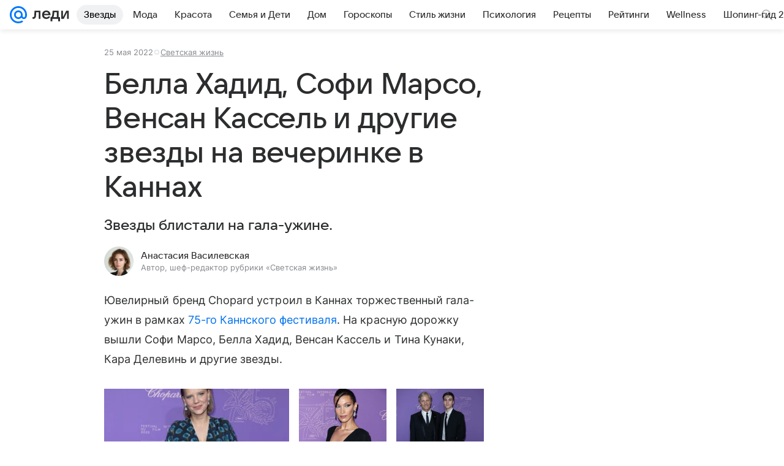

--- FILE ---
content_type: text/html; charset=utf-8
request_url: https://lady.mail.ru/article/526081-bella-hadid-sofi-marso-vensan-kassel-i-drugie-zvez/
body_size: 92205
content:

		<!DOCTYPE html>
		<html lang="ru">
			<head>
				<meta charset="utf-8">
  <meta http-equiv="x-ua-compatible" content="ie=edge,chrome=1">
  <meta name="viewport" content="width=device-width, initial-scale=1">
  <title>Белла Хадид, Софи Марсо, Венсан Кассель и другие звезды на вечеринке в Каннах</title>
    <meta name="description" content="Звезды блистали на гала-ужине.">
<meta property="og:type" content="article">
<meta property="og:title" content="Белла Хадид, Софи Марсо, Венсан Кассель и другие звезды на вечеринке в Каннах">
<meta property="og:description" content="Звезды блистали на гала-ужине.">
<meta property="og:image" content="https://resizer.mail.ru/p/cad3533a-2de6-5bf6-9541-0e3a50df8b3b/AQAFIieHqEY7HNpRjYNsojgyjmjdb_rRrADLXQvLJVN9WwLWsGhNv3y8Em4TCBNx9yL1_z-0tmI-7KVGB9HEe7oNDtA.jpg">
<meta property="og:image:height" content="675">
<meta property="og:image:width" content="1200">
<meta property="og:url" content="https://lady.mail.ru/article/526081-bella-hadid-sofi-marso-vensan-kassel-i-drugie-zvez/">
<meta property="og:site_name" content="Леди Mail">
<meta property="mrc__share_title" content="Белла Хадид, Софи Марсо, Венсан Кассель и другие звезды на вечеринке в Каннах">
<meta property="mrc__share_description" content="Звезды блистали на гала-ужине.">
<meta property="twitter:card" content="summary_large_image">
<meta name="robots" content="max-snippet:-1, max-image-preview:large, max-video-preview:-1">
<meta property="article:published_time" content="2022-05-25T14:03:10+03:00">
<meta name="author" content="Анастасия Василевская">
<meta property="marker:source" content="Без источника">
<meta property="yandex_recommendations_image" content="https://resizer.mail.ru/p/cad3533a-2de6-5bf6-9541-0e3a50df8b3b/AQAFIieHqEY7HNpRjYNsojgyjmjdb_rRrADLXQvLJVN9WwLWsGhNv3y8Em4TCBNx9yL1_z-0tmI-7KVGB9HEe7oNDtA.jpg">
<meta property="yandex_recommendations_title" content="Белла Хадид, Софи Марсо, Венсан Кассель и другие звезды на вечеринке в Каннах">
<meta property="yandex_recommendations_category" content="Светская жизнь">
    <link rel="canonical" href="https://lady.mail.ru/article/526081-bella-hadid-sofi-marso-vensan-kassel-i-drugie-zvez/">
    
    

    <meta name="csrf-token" content="EKzOscj2bmkAAAAA"/>
    <script type="application/ld+json">[{"@context":"https://schema.org","@type":"BreadcrumbList","itemListElement":[{"@type":"ListItem","name":"Светская жизнь","item":"https://lady.mail.ru/rubric/high-life/","position":1}]},{"@context":"https://schema.org","@type":"Article","inLanguage":"ru","mainEntityOfPage":{"@type":"WebPage","@id":"https://lady.mail.ru/article/526081-bella-hadid-sofi-marso-vensan-kassel-i-drugie-zvez/"},"url":"https://lady.mail.ru/article/526081-bella-hadid-sofi-marso-vensan-kassel-i-drugie-zvez/","name":"Белла Хадид, Софи Марсо, Венсан Кассель и другие звезды на вечеринке в Каннах","headline":"Белла Хадид, Софи Марсо, Венсан Кассель и другие звезды на вечеринке в Каннах","dateCreated":"2022-05-25T14:03:10+03:00","datePublished":"2022-05-25T14:03:10+03:00","dateModified":"2022-05-25T14:03:10+03:00","publisher":{"@type":"Organization","name":"Леди Mail","legalName":"ООО ВК","telephone":"+74957256357","url":"https://lady.mail.ru/","aggregateRating":{"@type":"AggregateRating","worstRating":1,"bestRating":5,"ratingValue":4.85,"ratingCount":16492},"address":{"@type":"PostalAddress","streetAddress":"Ленинградский проспект 39, стр. 79","postalCode":"125167","addressLocality":"Москва","addressRegion":"Москва","addressCountry":{"@type":"Country","name":"Россия"}},"logo":{"@type":"ImageObject","url":"https://lady.mail.ru/img/logo/lady/android-chrome-1024x1024.png","width":1024,"height":1024},"image":{"@type":"ImageObject","url":"https://lady.mail.ru/img/logo/lady/android-chrome-1024x1024.png","width":1024,"height":1024}},"license":"https://help.mail.ru/legal/terms/lady/policy/","genre":"Светская жизнь","description":"Звезды блистали на гала-ужине.","image":[{"@type":"ImageObject","url":"https://resizer.mail.ru/p/cad3533a-2de6-5bf6-9541-0e3a50df8b3b/AQAFIieHqEY7HNpRjYNsojgyjmjdb_rRrADLXQvLJVN9WwLWsGhNv3y8Em4TCBNx9yL1_z-0tmI-7KVGB9HEe7oNDtA.jpg","width":1200,"height":675,"representativeOfPage":true}],"thumbnailUrl":{"url":"https://resizer.mail.ru/p/cad3533a-2de6-5bf6-9541-0e3a50df8b3b/AQAFIieHqEY7HNpRjYNsojgyjmjdb_rRrADLXQvLJVN9WwLWsGhNv3y8Em4TCBNx9yL1_z-0tmI-7KVGB9HEe7oNDtA.jpg","width":1200,"height":675,"title":""},"articleSection":["https://lady.mail.ru/rubric/high-life/"],"author":{"image":"https://resizer.mail.ru/p/0662d8da-211e-5430-9748-55a771e8e1cb/AQAF2yuphk5tBc_RMBGojOQ-lZqY0yALHo42A05i0ZfyVYRkk0oascYZfLJDVnQYFja6YFqP_p7O5si_I-rsTp4_K0E.png","name":"Анастасия Василевская","url":"https://lady.mail.ru/author/357-anastasiya-vasilevskaya/","jobTitle":"Автор, шеф-редактор рубрики «Светская жизнь»","@type":"Person"},"creator":{"image":"https://resizer.mail.ru/p/0662d8da-211e-5430-9748-55a771e8e1cb/AQAF2yuphk5tBc_RMBGojOQ-lZqY0yALHo42A05i0ZfyVYRkk0oascYZfLJDVnQYFja6YFqP_p7O5si_I-rsTp4_K0E.png","name":"Анастасия Василевская","url":"https://lady.mail.ru/author/357-anastasiya-vasilevskaya/","jobTitle":"Автор, шеф-редактор рубрики «Светская жизнь»","@type":"Person"},"editor":{"image":"https://resizer.mail.ru/p/0662d8da-211e-5430-9748-55a771e8e1cb/AQAF2yuphk5tBc_RMBGojOQ-lZqY0yALHo42A05i0ZfyVYRkk0oascYZfLJDVnQYFja6YFqP_p7O5si_I-rsTp4_K0E.png","name":"Анастасия Василевская","url":"https://lady.mail.ru/author/357-anastasiya-vasilevskaya/","jobTitle":"Автор, шеф-редактор рубрики «Светская жизнь»","@type":"Person"}}]</script>
  
				<link rel="shortcut icon" type="image/x-icon" href="/img/logo/lady/favicon.ico"/><link rel="icon" type="image/svg" href="/img/logo/lady/favicon.svg"/><link rel="apple-touch-icon" href="/img/logo/lady/apple-touch-icon.png" sizes="180x180"/><link rel="icon" type="image/png" href="/img/logo/lady/favicon-16x16.png" sizes="16x16"/><link rel="icon" type="image/png" href="/img/logo/lady/favicon-32x32.png" sizes="32x32"/><link rel="icon" type="image/png" href="/img/logo/lady/favicon-120x120.png" sizes="120x120"/><link rel="manifest" href="/manifest.json"/><meta name="msapplication-config" content="/browserconfig.xml"/><meta name="msapplication-TileColor" content="#0077FF"/><meta name="theme-color" content="#0077FF"/>

				<!-- Проектный XRay -->
				
          <!-- start: /rb/1084681?version=web&_SITEID=104 -->
          <script id="__xray__">var xrayCore=function(){'use strict';function a(a){for(n.push(a);n.length>o.maxSize;)n.shift()}function b(a){return b="function"==typeof Symbol&&"symbol"==typeof Symbol.iterator?function(a){return typeof a}:function(a){return a&&"function"==typeof Symbol&&a.constructor===Symbol&&a!==Symbol.prototype?"symbol":typeof a},b(a)}function c(a){return a&&"object"===b(a)&&!d(a)}function d(a){return"[object Array]"===Object.prototype.toString.call(a)}function e(a){for(var b in a)if(Object.prototype.hasOwnProperty.call(a,b))return!1;return!0}function f(){for(var a,b={},d=0;d<arguments.length;++d)for(var e in a=arguments[d],a)b[e]=b[e]&&c(b[e])&&c(a[e])?f(b[e],a[e]):a[e];return b}function g(a){var b=encodeURIComponent(JSON.stringify(a));return{size:b.length,raw:b}}function h(){this._batchesByUrls={},this._timeoutId=null,this._config={maxBatchSize:6e4,maxChunkSize:4e3,timeout:1000,idle:!1},window&&"function"==typeof window.addEventListener&&window.addEventListener("beforeunload",this.process.bind(this,!0))}function i(a){return"s".concat(a,"s").replace(/s+/g,"s").replace(/^s$/g,"")}function j(a){for(var b in a)("undefined"==typeof a[b]||null===a[b])&&delete a[b];return a}function k(a,b){for(var c=-1,d=0;d<a.length;d++)if(b===a[d]){c=d;break}return c}function l(){this._config={xrayRadarUrl:"https://xray.mail.ru",pgid:(Date.now()+Math.random()).toString(36),radarPrefix:"",r:"undefined"!=typeof document&&document.referrer||"",defaultParams:{p:"mail",t_feature:"",v:1,skipdwh:!1}}}function m(a,b){for(var c=a.split("&"),d=c[0],e={},f=1;f<c.length;++f){var g=c[f].split("="),h=decodeURIComponent(g[0]),j=decodeURIComponent(g[1]);try{j=JSON.parse(j)}catch(a){}e[h]=j}b=b||{},b.immediately?z.sendImmediately(d,e,b.ga):z.send(d,e,b.ga)}var n=[],o={maxSize:500,getLog:function(){return Array.prototype.slice.call(n,0)},clear:function(){n=[]}},p={log:function(){try{(console.debug||console.log).apply(console,arguments)}catch(a){}},error:function(){try{console.error.apply(console,arguments)}catch(a){}},warn:function(){try{console.warn.apply(console,arguments)}catch(a){}}},q=["p","email","split","utm","r","pgid","o_ss","o_v"],r=!1;h.prototype.setConfig=function(a){var b=Math.max;if(!r)return a.timeout=b(1e3,a.timeout||0),this._config=f(this._config,a),void(r=!0);var c=[];for(var d in a){if(d in this._config){c.push(d);continue}this._config[d]=a[d]}c.length&&p.warn("Queue config field(s) "+c.join(", ")+" are already set and can't be modified")},h.prototype.getConfig=function(){return f(this._config,{})},h.prototype.push=function(b,c){a(c);var d=b+"/batch?"+h._buildQueryString(c);c=h._stringifyParams(c);var e=g(c);if(e.size+2>this._config.maxBatchSize)return void p.error("Radar #"+c.uid+" body is too long: "+e.raw);this._batchesByUrls[d]||(this._batchesByUrls[d]=[[]]);var f,j=this._batchesByUrls[d];for(f=0;f<j.length;++f){var k=j[f];if(g(k.concat([c])).size<=this._config.maxBatchSize){k.push(c);break}}f===j.length&&j.push([c]),this._timeoutId||"function"!=typeof setTimeout||(this._timeoutId=setTimeout(this.process.bind(this),this._config.timeout))},h.prototype.process=function(a){for(var b in clearTimeout(this._timeoutId),this._timeoutId=null,this._batchesByUrls){for(var c=this._batchesByUrls[b],d=0;d<c.length;++d)this._send(b,c[d],a);delete this._batchesByUrls[b]}},h.prototype.isIdle=function(){return this._config.idle},h._buildQueryString=function(a){for(var b=[],c=0;c<q.length;++c){var d=q[c],e="string"==typeof a[d]?a[d]:JSON.stringify(a[d]);(delete a[d],"undefined"!=typeof e&&e.length)&&b.push(encodeURIComponent(d)+"="+encodeURIComponent(e))}var f=[];for(var g in a.baseQuery)f.push(g);f=f.sort();for(var h,j=0;j<f.length;++j)h=f[j],b.push(encodeURIComponent(h)+"="+encodeURIComponent(a.baseQuery[h]));return delete a.baseQuery,b.join("&")},h.prototype._send=function(a,b,c){var d={url:a,data:"batch="+encodeURIComponent(JSON.stringify(b)),type:"POST",async:!0};if(!this._config.idle){if("undefined"==typeof XMLHttpRequest&&!navigator.sendBeacon)return void fetch(a,{method:d.type,body:d.data})["catch"](function(a){p.error("XRay send failed:",a)});if(c&&window.navigator.sendBeacon)return void window.navigator.sendBeacon(d.url,d.data);try{var e=new XMLHttpRequest,f="function"==typeof this._config.beforeSend&&!this._config.beforeSend(e,d);if(f)return void e.abort();e.open(d.type,d.url,d.async),e.withCredentials=!this._config.withoutCredentials,e.send(d.data)}catch(a){p.error("xray.send failed:",a)}}},h._stringifyParams=function(a){var b={};for(var c in a){if("i"==c){b.i=h._stringifyI(a.i);continue}b[c]="string"==typeof a[c]?a[c]:JSON.stringify(a[c])}return b},h._stringifyI=function(a){var b=[];for(var c in a){var d=a[c];b.push(c+":"+d)}return b.join(",")};var s=0,t=["radarPrefix","split","r","pgid","utm","o_ss","o_v"],u=!1,v=new h,w={rlog_dot_error:"xray_rlog_dot_error",rlog_msg_abs:"xray_rlog_msg_abs",too_long:"xray_too_long",not_configured:"xray_not_configured"},x=32,y=64;l.prototype.logger=o,l.prototype.setConfig=function(a,b){a=a||{},u&&this._deleteProtectedParams(a),this.unsafeSetConfig(a,b)},l.prototype.unsafeSetConfig=function(a,b){a=a||{},u=!0,a.split&&(a.split=i(a.split)),a.defaultParams&&a.defaultParams.i&&(a.defaultParams.i=this._formatIntervals(a.defaultParams.i),delete this._config.defaultParams.i),this._config=b?a:f(this._config,a),a.gaTrackingId&&this._initGA(a.gaTrackingId)},l.prototype._deleteProtectedParams=function(a){for(var b=0;b<t.length;++b)delete a[t[b]];return a},l.prototype.addSplit=function(a){this._config.split=i("".concat(this._config.split||"","s").concat(a))},l.prototype.getConfig=function(){return f(this._config,{})},l.prototype.getTotalSended=function(){return s},l.prototype.setQueueConfig=h.prototype.setConfig.bind(v),l.prototype.getQueueConfig=h.prototype.getConfig.bind(v),l.prototype.getInstanceCopy=function(){var a=new l;return u=!1,a.setConfig(this._config,!0),a},l.prototype.send=function(a,b,c){this._send(a,b,c,!0)},l.prototype._send=function(a,b,c,e){if(e&&!u&&a!==w.not_configured){var g=b||{};g.t=a,this._logOwnError(g,w.not_configured),p.warn("Your xray instance is not configured")}if(b=f(b||{},{}),this._config.middlewares)for(var h=0;h<this._config.middlewares.length;h++){var j=this._config.middlewares[h],k=j(a,b,c);a=k.t,b=k.params,c=k.ga}a=d(a)?a.join("_"):a,b.i&&(b.i=this._formatIntervals(b.i)),b=f(this._config.defaultParams,this._config.expid?{dwh:{expid:this._config.expid}}:{},b,{t:a,split:this._config.split,r:this._config.r,pgid:this._config.pgid,utm:this._config.utm,o_ss:this._config.o_ss,o_v:this._config.o_v,baseQuery:this._config.baseQuery,uid:s++}),b.skipdwh&&b.dwh&&delete b.dwh;for(var l=[b.t_feature,this._config.radarPrefix],m=0;m<l.length;++m)l[m]&&(b.t=l[m]+"_"+b.t);delete b.t_feature;try{b=this._validateParams(b,e)}catch(a){return p.log("xray",b.uid,b),void p.error(a.message)}if(this._config.verbose&&p.log("xray",b.uid,b.t,b,c?"GA: "+!!c:void 0),v.push(this._config.xrayRadarUrl,b),!0===c&&!this._config.gaTrackingId)return void p.error("Radar #"+b.uid+": no GA tracking id specified");var n="string"==typeof c?c:this._config.gaTrackingId;if(!!c&&n&&!v.isIdle()){if(b.i){for(var o in b.i)this._sendGA(a+"_"+o,b.i[o],n);return}this._sendGA(a,b.v,n)}},l.prototype.sendImmediately=function(a,b,c){this.send(a,b,c),v.process()},l.prototype.addMiddleware=function(a){this._config.middlewares||(this._config.middlewares=[]),-1===k(this._config.middlewares,a)&&this._config.middlewares.push(a)},l.prototype.removeMiddleware=function(a){if(this._config.middlewares){var b=k(this._config.middlewares,a);-1<b&&this._config.middlewares.splice(b,1)}},l.prototype._sendGA=function(a,b,c){"function"!=typeof gtag&&this._initGA(c);var d=a.split(/_/g),e=d[1]||d[0],f=d[1]?d[0]:"",g=d.slice(2).join("_"),h={value:b,send_to:c};f&&(h.event_category=f),g&&(h.event_label=g),gtag("event",e,h)},l.prototype._initGA=function(a){if(!window.gtag){var b=document.createElement("script");b.src="https://www.googletagmanager.com/gtag/js?id="+a,b.type="text/javascript",document.getElementsByTagName("head")[0].appendChild(b),window.dataLayer=window.dataLayer||[],window.gtag=function(){window.dataLayer.push(arguments)},gtag("js",new Date)}gtag("config",a,{send_page_view:!1})},l.prototype._logOwnError=function(a,b,c){var d="xray_err",e=a.p;if(e){if(e.length+8+1>x){e=e.slice(0,x-8-1)}d="".concat(e,"_").concat("xray_err")}var f=a.t;f.length>y&&(f=f.slice(0,y)),this._send(b,{skipdwh:!0,rlog:d,rlog_message:{t:f,err:b,value:c}},!1,!1)},l.prototype._validateParams=function(a,b){a=j(a),a.rlog&&-1!==a.rlog.indexOf(".")&&(b&&this._logOwnError(a,w.rlog_dot_error,a.rlog),p.error("Radar #".concat(a.uid,": rlog can not contain file extension")),delete a.rlog,delete a.rlog_message),a.rlog&&a.rlog_message||(a.rlog_message&&(b&&this._logOwnError(a,w.rlog_msg_abs),p.error("Radar #".concat(a.uid,": rlog_message would not be sent without rlog"))),delete a.rlog,delete a.rlog_message),e(a.dwh)&&delete a.dwh;var c={32:[a.p,a.rlog],64:[a.p+"_"+a.t]};for(var d in a.i)c[32].push(d),c[64].push(a.p+"_"+a.t+"_"+d);for(var f in c)for(var g=c[f],h=0;h<g.length;++h)if(g[h]&&g[h].length>f)throw b&&this._logOwnError(a,w.too_long,g[h].slice(0,f)),new Error("Radar #".concat(a.uid,": value is too long: ").concat(c[f][h])+" (len: ".concat(g[h].length,", limit: ").concat(f,")"));return a},l.prototype._formatIntervals=function(a){if(c(a))return a;var b={};if(d(a)){for(var e,f=0;f<a.length;++f)e=a[f].split(":"),b[e[0]]=+e[1]||this._config.defaultParams.v;return b}if("string"==typeof a){var g=a.split(",");return this._formatIntervals(g)}};var z=new l;return m.setConfig=function(a){z.setConfig(j({verbose:a.verbose,pgid:a.pgid,split:a.split,xrayRadarUrl:a.xrayRadarUrl||a.XRAY_RADAR_URL,radarPrefix:a.radarPrefix||a.RadarPrefix,utm:a.utm,o_ss:a.o_ss,o_v:a.o_v,baseQuery:a.baseQuery,gaTrackingId:a.gaTrackingId||a.GA_TRACKING_ID,defaultParams:a.defaultParams||j({p:a.project,email:a.ActiveEmail})})),z.setQueueConfig(j({maxBatchSize:a.MAX_BATCH_SIZE,maxChunkSize:a.MAX_CHUNK_SIZE,beforeSend:a.beforeSend,timeout:a.timeout,idle:a.idle,withoutCredentials:a.withoutCredentials}))},m.getConfig=l.prototype.getConfig.bind(z),m.addSplit=l.prototype.addSplit.bind(z),m.unsafeSetConfig=l.prototype.unsafeSetConfig.bind(z),m.setQueueConfig=l.prototype.setQueueConfig.bind(z),m.getQueueConfig=l.prototype.getQueueConfig.bind(z),m.getTotalSended=l.prototype.getTotalSended.bind(z),m.send=l.prototype.send.bind(z),m.sendImmediately=l.prototype.sendImmediately.bind(z),m.getInstanceCopy=l.prototype.getInstanceCopy.bind(z),m.addMiddleware=l.prototype.addMiddleware.bind(z),m.removeMiddleware=l.prototype.removeMiddleware.bind(z),"undefined"!=typeof window&&"function"==typeof window.define&&window.define.amd&&window.define("@mail/xray",function(){return m}),m}();</script><script id="__xray-init__">xrayCore.setConfig({defaultParams: {p: 'lady-mail-ru-web',},verbose: true});xrayCore.send('pk-xray-ready');</script>
          <!-- end: /rb/1084681?version=web&_SITEID=104 -->
        

				
          <!-- start: /rb/620533?_SITEID=104&is_commercial=0&brandsafety=0&media_stat_category=12,7000,10801,7003&sitezone=4&entity_id=526081&entity_type=article&entity_content_subtype=outer_article&project_uuid=d10a0913-1da6-f7ce-aaa5-61dd79c624dd -->
          <meta http-equiv="Content-Security-Policy" content="default-src 'self' tel: blob: data: 'unsafe-inline' 'unsafe-eval' mail.ru *.mail.ru *.devmail.ru *.imgsmail.ru *.2gis.com *.2gis.ru s0.2mdn.net *.adlooxtracking.com *.adlooxtracking.ru *.adriver.ru *.ampproject.net *.ampproject.org *.apester.com *.cloudfront.net www.dailymail.co.uk coub.com *.coub.com *.doubleclick.net *.doubleverify.com *.gemius.pl giphy.com *.google.com *.googleapis.com *.googlesyndication.com themes.googleusercontent.com *.gstatic.com video.khl.ru *.moatads.com *.mradx.net ok.ru *.ok.ru *.playbuzz.com *.qmerce.com rutube.ru *.rutube.ru *.serving-sys.com *.serving-sys.ru soundcloud.com *.soundcloud.com *.streamrail.com *.twimg.com twitter.com *.twitter.com player.vimeo.com vine.co vk.com *.vk.com vk.ru *.vk.ru *.weborama.fr *.weborama-tech.ru *.yandex.ru amc.yandex.ru yandex.ru *.yandex.net *.yandex.net *.strm.yandex.net yandex.st yandexadexchange.net *.yandexadexchange.net yastatic.net *.youtube.com *.adsafeprotected.com *.newstube.ru *.bbc.com *.viqeo.tv facecast.net *.facecast.net *.nativeroll.tv *.seedr.com *.ex.co b.delivery.consentmanager.net cdn.consentmanager.net consentmanager.mgr.consensu.org *.consentmanager.mgr.consensu.org *.criteo.com *.criteo.net *.tiktok.com *.tiktokcdn.com promotools.cc telegram.org t.me *.pinterest.com videolink.mycdn.me videolink.okcdn.ru *.okcdn.ru *.mycdn.me *.vkuser.net vkvideo.ru *.vkvideo.ru *.targetads.io id.vk.com id.vk.ru *.cs7777.vk.com *.cdn-vk.ru tarotaro.ru *.astrostar.ru astrostar.ru *.flurry.com flurry.com widget.cloudpayments.ru bestmoodbox.com *.banki.ru banki.ru *.vseapteki.ru vseapteki.ru;script-src 'self' 'unsafe-inline' 'unsafe-eval' js-inject *.mail.ru *.devmail.ru *.imgsmail.ru *.api.2gis.ru s0.2mdn.net *.adlooxtracking.com *.adlooxtracking.ru *.algovid.com s3.amazonaws.com cdn.ampproject.org *.apester.com *.bing.com static.bbc.co.uk news.files.bbci.co.uk coub.com *.coub.com *.criteo.com *.criteo.net *.doubleclick.net *.doubleverify.com *.dvtps.com *.flickr.com translate.google.com *.google.com *.googleadservices.com *.googleapis.com *.googlesyndication.com *.googletagmanager.com *.googletagservices.com *.google-analytics.com *.google.ru mediatoday.ru *.moatads.com *.mradx.net *.mxpnl.com *.odnoklassniki.ru ok.ru *.ok.ru *.playbuzz.com *.qmerce.com sb.scorecardresearch.com *.twimg.com *.twitter.com platform.vine.co vk.com *.vk.com vk.ru *.vk.ru *.webvisor.com *.mtproxy.yandex.net amc.yandex.ru *.yandex.net *.strm.yandex.net *.yandex.ru yandex.ru yandex.st yastatic.net *.pinterest.com *.adsafeprotected.com *.serving-sys.com *.serving-sys.ru *.viqeo.tv *.videonow.ru *.nativeroll.tv *.seedr.com b.delivery.consentmanager.net cdn.consentmanager.net *.consentmanager.mgr.consensu.org consentmanager.mgr.consensu.org *.tns-counter.ru *.youtube.com *.ytimg.com *.ex.co *.weborama.fr *.weborama-tech.ru *.tiktok.com *.tiktokcdn.com promotools.cc *.ibytedtos.com telegram.org videolink.mycdn.me videolink.okcdn.ru *.okcdn.ru *.mycdn.me *.vkuser.net mc.yandex.com *.betweendigital.com *.buzzoola.com tarotaro.ru *.astrostar.ru astrostar.ru *.flurry.com flurry.com widget.cloudpayments.ru *.streamrail.com *.streamrail.net *.monijorb.com *.vseapteki.ru vseapteki.ru;connect-src 'self' wss://*.mail.ru wss://*.devmail.ru wss://*.viqeo.tv *.mail.ru *.devmail.ru *.imgsmail.ru *.api.2gis.ru s0.2mdn.net *.adlooxtracking.com *.adlooxtracking.ru *.algovid.com *.ampproject.net cdn.ampproject.org *.apester.com *.doubleclick.net *.flickr.com *.googleapis.com *.google-analytics.com *.googlesyndication.com *.googletagmanager.com *.gstatic.com *.mixpanel.com *.mradx.net *.playbuzz.com *.qmerce.com geo.query.yahoo.com twitter.com *.twitter.com *.yadro.ru amc.yandex.ru yandex.ru *.yandex.ru *.strm.yandex.net yandex.st yastatic.net *.yandex.net collector.mediator.media *.serving-sys.com *.serving-sys.ru *.doubleverify.com *.viqeo.tv *.videonow.ru *.vidiom.net *.nativeroll.tv *.seedr.com b.delivery.consentmanager.net cdn.consentmanager.net *.consentmanager.mgr.consensu.org consentmanager.mgr.consensu.org *.criteo.com *.criteo.net *.ex.co *.ibytedtos.com *.smailru.net *.adfox.ru *.weborama.fr *.weborama-tech.ru ok.ru vk.com *.vk.com  vk.ru *.vk.ru *.vk.team videolink.mycdn.me videolink.okcdn.ru *.okcdn.ru *.mycdn.me *.vkuser.net *.google.com mc.yandex.com *.adriver.ru *.googleusercontent.com tarotaro.ru *.astrostar.ru astrostar.ru *.flurry.com flurry.com widget.cloudpayments.ru *.streamrail.com *.streamrail.net *.monijorb.com wss://*.monijorb.com oktell.p-group.ru pfxtools-dev.ru *.vseapteki.ru vseapteki.ru;img-src 'self' * data: blob: mmr: *.criteo.com *.criteo.net ;worker-src blob: 'self' *.mail.ru *.devmail.ru ;" /><meta name="referrer" content="unsafe-url" /><link rel="preconnect" href="https://mcdn.imgsmail.ru/" crossorigin="" /><link rel="preconnect" href="https://mcdn.imgsmail.ru/" /><link rel="dns-prefetch" href="https://mcdn.imgsmail.ru/" /><link rel="preconnect" href="https://ad.mail.ru" crossorigin="use-credentials" /><link rel="dns-prefetch" href="https://ad.mail.ru" /><link rel="preconnect" href="https://resizer.mail.ru" /><link rel="dns-prefetch" href="https://resizer.mail.ru" /><link rel="preconnect" href="https://rs.mail.ru" /><link rel="dns-prefetch" href="https://rs.mail.ru" /><link rel="preconnect" href="https://r.mradx.net" /><link rel="dns-prefetch" href="https://r.mradx.net" /><link rel="preconnect" href="https://mc.yandex.ru" /><link rel="dns-prefetch" href="https://mc.yandex.ru" /><link rel="preconnect" href="https://yastatic.net" /><link rel="dns-prefetch" href="https://yastatic.net" /><link rel="preconnect" href="https://avatars.mds.yandex.net" /><link rel="dns-prefetch" href="https://avatars.mds.yandex.net" /><link rel="preconnect" href="https://ads.adfox.ru" /><link rel="dns-prefetch" href="https://ads.adfox.ru" /><link rel="dns-prefetch" href="https://limg.imgsmail.ru" /><link rel="dns-prefetch" href="https://top-fwz1.mail.ru/" /><link rel="dns-prefetch" href="https://www.tns-counter.ru/" /><link rel="dns-prefetch" href="https://counter.yadro.ru" />
          <!-- end: /rb/620533?_SITEID=104&is_commercial=0&brandsafety=0&media_stat_category=12,7000,10801,7003&sitezone=4&entity_id=526081&entity_type=article&entity_content_subtype=outer_article&project_uuid=d10a0913-1da6-f7ce-aaa5-61dd79c624dd -->
        
				<!-- Проектные шрифты -->
				
          <!-- start: /rb/1108607?vk-tokens=1 -->
          <link rel="preload" href="https://mcdn.imgsmail.ru/js/promisified-dom-events/3.0.0/promisifiedDomEvents.min.js" as="script"/><link rel="preload" href="https://imgs2.imgsmail.ru/static/fonts/Inter/WOFF2/InterRegular.woff2" as="font" type="font/woff2" crossorigin=""/><link rel="preload" href="https://imgs2.imgsmail.ru/static/fonts/Inter/WOFF2/InterMedium.woff2" as="font" type="font/woff2" crossorigin=""/><link rel="preload" href="https://imgs2.imgsmail.ru/static/fonts/Inter/WOFF2/InterBold.woff2" as="font" type="font/woff2" crossorigin=""/><link rel="preload" href="https://imgs2.imgsmail.ru/static/fonts/MailSans/WOFF2/MailSansVariative.woff2" as="font" type="font/woff2" crossorigin=""/><link rel="stylesheet preload" href="https://mcdn.imgsmail.ru/fonts/vk-tokens/1.0.2/fonts.css" as="style"/><link rel="preload" href="https://imgs2.imgsmail.ru/static/fonts/v1.100/VKSansDisplay/WOFF2/VKSansDisplayLight.woff2" as="font" type="font/woff2" crossorigin=""/><link rel="preload" href="https://imgs2.imgsmail.ru/static/fonts/v1.100/VKSansDisplay/WOFF2/VKSansDisplayRegular.woff2" as="font" type="font/woff2" crossorigin=""/><link rel="preload" href="https://imgs2.imgsmail.ru/static/fonts/v1.100/VKSansDisplay/WOFF2/VKSansDisplayMedium.woff2" as="font" type="font/woff2" crossorigin=""/><link rel="preload" href="https://imgs2.imgsmail.ru/static/fonts/v1.100/VKSansDisplay/WOFF2/VKSansDisplayDemiBold.woff2" as="font" type="font/woff2" crossorigin=""/><link rel="preload" href="https://imgs2.imgsmail.ru/static/fonts/v1.100/VKSansDisplay/WOFF2/VKSansDisplayBold.woff2" as="font" type="font/woff2" crossorigin=""/><link rel="stylesheet preload" href="https://mcdn.imgsmail.ru/fonts/vk-tokens/1.0.3/fonts.css" as="style"/><script src="https://mcdn.imgsmail.ru/js/promisified-dom-events/3.0.0/promisifiedDomEvents.min.js"></script><script src="https://ad.mail.ru/static/sync-loader.js" nonce crossorigin="anonymous" async></script><script src="https://ad.mail.ru/static/vk-adman.js?sdk=1" type="application/javascript" id="adman3-instance" async></script>
          <!-- end: /rb/1108607?vk-tokens=1 -->
        

				<link rel="preload" href="/js/cmpld/react/media.css?mj6xh7s6" as="style" />
				<link rel="preload" href="/js/cmpld/react/lady/Article/client.css?mj6xh7s6" as="style" />
				<link rel="stylesheet" href="/js/cmpld/react/media.css?mj6xh7s6" />
				<link href="/js/cmpld/react/lady/Article/client.css?mj6xh7s6" rel="stylesheet" />
			</head>
			<body>
				
          <!-- start: /rb/1084682 -->
          
<script id="__core-keeper__">
var coreKeeper=function(a){"use strict";var S="string",i="object",y="function";function z(a,b){return typeof a===b}function T(c,a){for(var b in a)Object.defineProperty(c,b,{enumerable:!1,value:a[b]})}var U,b=typeof globalThis===i&&globalThis|| typeof window===i&&window|| typeof global===i&&global||{},V=b.console,o=b.document||{},A=b.location||{},p=b.navigator||{},d=p.connection,j=b.performance,k=function(){},B=z(j&&j.now,y)?function(){return j.now()}:Date.now,C=b.setTimeout.bind(b),W=(b.requestAnimationFrame||C).bind(b),X=(b.addEventListener||k).bind(b),_=null,Y=void 0;function D(a){var e,f,b,g=0,h=(a=a||{}).now||B,i=a.warn,j=a.prefix||"",c=a.addons||[],k=[],l=function(a,b,d){for(e=c.length;e--;)c[e][a](b,d)},d=function(c,m,p,t,u,q,n,o,v){c=j+c,(m===b||o)&&(m=!o&&k[0]||_),p[c]&&i&&i("Timer '"+c+"' exists");var r=q==_,a=p[c]={id:++g,name:c,parent:m,unit:t||"ms",start:r?h():q,end:n!=_?n:_,meta:v};function s(a,b,c){(f=p[a=j+a])?z(f.stop,y)?f.stop(b,c):i&&i("Timer '"+a+"'.stop is not a func",{entry:f}):i&&i("Timer '"+a+"' not exists")}return T(a,{stop:function(b,d){if(b==_||b>=0||(d=b,b=Y),a.meta=a.meta||d,a.end=b==_?h():b,p[c]=_,u)for(e=k.length;e--;)k[e]===a&&k.splice(e,1);return l("end",a,r),a}}),m&&(m.end!==_&&n==_?i&&i("Timer '"+c+"' stopped"):(a.unit=m.unit,m.entries.push(a))),u&&(a.entries=[],T(a,{add:function(c,e,b,f,g){return d(c,a,p,f,0,e,b).stop(b,g)},time:function(e,b,c){return b>=0||(c=b,b=Y),d(e,a,p,c,Y,b)},group:function(f,b,c,e){return z(b,"boolean")&&(e=c,c=b,b=_),z(b,S)&&(e=b,b=_,c=0),z(c,S)&&(e=c),d(f,a,p,e,1,b,_,c)},timeEnd:s,groupEnd:s}),!o&&g>1&&k.unshift(a)),l("start",a,r),a};return(b=d(0,_,Object.create(null),"ms",1,0,0,1)).v="2.0.0-rc.28",b.addons=c,b}var e=function(b,c){var a;try{(a=new PerformanceObserver(function(a){a.getEntries().map(c)})).observe({type:b,buffered:!0})}catch(d){}return a},Z=function(a){a&&a.disconnect()},aa=function(a,b){try{a&&a.takeRecords().map(b)}catch(c){}},E="hidden",ab=!1,ac=!1,F=-1,f=function(b,a){ab||(ab=!0,X("pagehide",function(a){ac=!a.persisted}),X("beforeunload",k)),X("visibilitychange",function(a){o.visibilityState===E&&b(a.timeStamp,ac)},{capture:!0,once:!!a})};o&&(F=o.visibilityState===E?0:1/0,f(function(a){F=a},!0));var ad=function(){return F};function ae(c){var a,e,h=this.badge,b=c.unit,d=(c.end-c.start)/("KB"===b?1024:1),f=h+c.name+("none"!==b&&b?": %c"+(b&&"raw"!==b?d.toFixed(3)+b:d):"%c"),g="font-weight:bold;"+(a=d,"color:#"+((a="KB"===(e=b)?a/8:"fps"===e?70-a:a)<5?"ccc":a<10?"666":a<25?"333":a<50?"f90":a<100?"f60":"f00"));"entries"in c?((V.groupCollapsed||V.group)(f,g),c.entries.forEach(ae,this),V.groupEnd()):V.log(f,g)}var G,l,H=D({addons:/pk-print/.test(A)?[(G={badge:"\u{1F505}"},{start:k,end:function(a){a.parent||ae.call(G,a)}})]:[]}),m=function(a,b,c,d,e,f){W(function(){var i=H.group(a,b,e);for(var g in d)if(d.hasOwnProperty(g)){var h=d[g];i.add(g,h[0],h[1],h[2])}i.stop(c,f)})},g=p.deviceMemory,h=j.hardwareConcurrency,q=h<=4||g<=4,I=h>4||g>4?"high":q?"low":"unk",$=q||d&&(["slow-2g","2g","3g"].indexOf(d.effectiveType)> -1||d.saveData)?"low":"high",n=((l={})["type_"+I]=[0,1],l["exp_"+$]=[0,1],l);g&&(n.memory=[0,g]),h&&(n.hardware_concurrency=[0,h]),m("pk-device",0,1,n,"raw");var af=0,J=function(){try{var a=j.getEntriesByType("navigation")[0],k=a.fetchStart,l=a.domainLookupStart,e=a.domainLookupEnd,f=a.requestStart,g=a.responseStart,b=a.responseEnd,c=a.domComplete,h=a.domInteractive,i=a.domContentLoadedEventEnd,d=a.loadEventEnd;b&&0===af&&(af=1,m("pk-nav-net",k,b,{dns:[l,e],tcp:[e,f],request:[f,g],response:[g,b]})),c&&1===af&&(af=2,m("pk-nav-dom-ready",b,c,{interactive:[b,h],"content-loaded":[h,i],complete:[i,c]})),d&&2===af&&(af=3,m("pk-nav-dom-load",b,d,{ready:[b,c],load:[c,d]})),3!==af&&C(J,250)}catch(n){}};J();var ag,ah=function(a,b,c){return a<=b?"good":a<=c?"needs-improvement":"poor"},ai=0,aj=0,K=function(b){var c,d,e,f=b.startTime,a=b.processingStart-f;f<ad()&&(a&&m("pk-fid",0,a,((c={value:[0,a]})["score_"+ah(a,100,300)]=[0,a],c)),ai&&m("pk-tbt",0,ai,((d={value:[0,ai]})["score_"+ah(ai,300,600)]=[0,ai],d)),aj&&m("pk-tti",0,aj,((e={value:[0,aj]})["score_"+ah(aj,3800,7300)]=[0,ai],e)),Z(ag),Z(ak))},ak=e("first-input",K);f(function(){aa(ak,K)},!0);var al={},am=e("paint",function(b){var d,c=b.name,a=b.startTime;a<ad()&&(al[c]=[0,a],"first-contentful-paint"===c&&(al["score_"+ah(a,1e3,2500)]=[0,a],m("pk-paint",0,a,al),d=a,ag=e("longtask",function(a){var c=a.startTime,b=a.duration;c>d&&"self"===a.name&&b>0&&(ai+=b-50,aj=c+b)}),Z(am)))}),an=0,ao=!1,L=function(b){var a=b.startTime;a<ad()?an=a:aq()},ap=e("largest-contentful-paint",L),aq=function(){var a;!ao&&an&&m("pk-lcp",0,an,((a={value:[0,an]})["score_"+ah(an,2500,4e3)]=[0,an],a)),ao=!0,Z(ap)},r=function(){aa(ap,L),aq()};f(r,!0),function(a){try{U||(U=new Promise(function(a){["keydown","mousedown","scroll","mousewheel","touchstart","pointerdown"].map(function(b){X(b,a,{once:!0,passive:!0,capture:!0})})})),U.then(a)}catch(b){}}(r);var ar=0,M=function(a){a.hadRecentInput||(ar+=a.value)},as=e("layout-shift",M);f(function(c,b){var a;aa(as,M),b&&ar&&m("pk-cls",0,ar,((a={value:[0,ar]})["score_"+ah(ar,.1,.25)]=[0,ar],a))});var s=d,t=function(){var a;m("pk-conn",0,1,((a={downlink:[0,s.downlink],downlinkMax:[0,s.downlinkMax],rtt:[0,s.rtt]})["save_data_"+s.saveData]=[0,1],a["effective_type_"+(s.effectiveType||"unk")]=[0,1],a),"raw")};try{s?(t(),s.addEventListener("change",t)):m("pk-conn",0,1,{effective_type_unk:[0,1]},"raw")}catch(at){}var au=function(){return(au=Object.assign||function(d){for(var a,b=1,e=arguments.length;b<e;b++)for(var c in a=arguments[b])Object.prototype.hasOwnProperty.call(a,c)&&(d[c]=a[c]);return d}).apply(this,arguments)};function u(a){return a&&a.__esModule&&Object.prototype.hasOwnProperty.call(a,"default")?a.default:a}function v(b,a){return b(a={exports:{}},a.exports),a.exports}var w=v(function(c,b){var a;Object.defineProperty(b,"__esModule",{value:!0}),b.Tag=void 0,(a=b.Tag||(b.Tag={})).Core="core",a.Global="gl",a.Self="self",a.Async="async",a.Ignore="ign",a.Known="known",a.API="api",a.Shared="shr",a.Ext="ext",a.ThirdParty="3rd",a.RB="rb",a.Unknown="unk"});u(w),w.Tag;var c=v(function(b,a){Object.defineProperty(a,"__esModule",{value:!0}),a.coreLoggerHMR=a.coreLoggerDispatchKnownError=a.coreLoggerDispatchAPIError=a.coreLoggerDispatchIgnoredError=a.coreLoggerDispatchSelfError=a.coreLoggerDispatchReactError=a.coreLoggerDispatchError=a.getCoreLogger=a.Tag=void 0,Object.defineProperty(a,"Tag",{enumerable:!0,get:function(){return w.Tag}}),a.getCoreLogger=function(){return"undefined"!=typeof coreLogger?coreLogger:void 0},a.coreLoggerDispatchError=function(c,d,e){var b;null===(b=(0,a.getCoreLogger)())|| void 0===b||b.dispatchError(c,d,e)},a.coreLoggerDispatchReactError=function(c,d,e){var b;null===(b=(0,a.getCoreLogger)())|| void 0===b||b.dispatchReactError(c,d,e)},a.coreLoggerDispatchSelfError=function(b,c,d,e){(0,a.coreLoggerDispatchError)(c,d,{category:b,tag:w.Tag.Self,log:e})},a.coreLoggerDispatchIgnoredError=function(b,c,d,e){(0,a.coreLoggerDispatchError)(c,d,{category:b,tag:w.Tag.Ignore,log:e})},a.coreLoggerDispatchAPIError=function(b,c,d,e){(0,a.coreLoggerDispatchError)(c,d,{category:b,tag:w.Tag.API,log:e})},a.coreLoggerDispatchKnownError=function(b,c,d,e){(0,a.coreLoggerDispatchError)(c,d,{category:b,tag:w.Tag.Known,log:e})},a.coreLoggerHMR=function(g,f){var e=(0,a.getCoreLogger)();if(e){var b=e.errors.rules,c=e.errors.opts.errors,d=g.priority||[];b.set("clear"),c&&c.rules&&(b.set(c.rules),d.push.apply(d,[].concat(c.priority||Object.keys(c.rules)))),f&&(b.set(f.rules),d.push.apply(d,f.priority||[])),b.set(g.rules),b.priority(d);try{e.pkg.v="12.2.1",localStorage.setItem(process.env.LOGGER_LS_PRESET_VER_KEY,"12.2.1")}catch(h){}}}});u(c),c.coreLoggerHMR,c.coreLoggerDispatchKnownError,c.coreLoggerDispatchAPIError,c.coreLoggerDispatchIgnoredError,c.coreLoggerDispatchSelfError,c.coreLoggerDispatchReactError;var av=c.coreLoggerDispatchError;c.getCoreLogger;var N=c.Tag,O={name:"@mail-core/dashboard",v:"12.2.1"},aw=/^(\d+)\.(\d+)\.(\d+)/,x=function(a){return"request"in a&&a.data&&"status"in a.data&&"body"in a.data?a.data.status:null},ax={parseStatus:x},ay={tag:N.API,category:"5XX",silent:!0,log:!0},az=/^(https?:)?\/\/.*?\/+|\/*\?+.+|^\/|api\/+v1\/+/gi,aA=/[^%.a-z\d-]+/g,aB=/^api_v(\d)/g,aC=/\/*cgi-bin/g,aD=/golang/g,aE=/(^|\/)(\d+|(?:\d|[a-z]+\d)[\da-z]{2,})(?=\/|$)/g,aF=/(^|\/)([0-9-a-f]{2,}-[0-9-a-f-]+)(?=\/|$)/g,aG=/(_u?id){2,}|%[%a-z\d._]+/g,aH=/graphql/g;function aI(a){return a&&(!a.responseType||"text"===a.responseType)&&a.responseText||""}var aJ=[[/\/(ph|ag)\//,"portal"],[/\/hb\//,"hotbox"],[/\/pkgs\//,"pkgs"],[/\.imgsmail\.ru\//,"imgs"],[/\.filin\.mail\.ru\//,"filin"],[/\bmail\\.ru/,"mail"],[/\/\/top-/,"top"],[/analytics/,"analyt"],[new RegExp("\\/\\/"+location.host+"\\/"),"host"]];function aK(e){for(var b="",a=0,c=aJ;a<c.length;a++){var d=c[a];if(d[0].test(e)){b=d[1];break}}return b||"unk"}var aL,aM="@mail-core/dashboard:timespent_sections",aN={maxSessionPause:5,beforeSend:k,login:"",section:"__base__"},aO=0;function P(b){if(clearInterval(aL),b){var c,a=aW(),h=b.section,i=b.login;if(a){for(var d=0,g=a;d<g.length;d++){var e=g[d];if(e.section===h&&e.user_id===i){c=e;break}}if(c){var f=a.indexOf(c);a[f].last_duration_update_timestamp=a$(),a[f].duration_sec=a[f].duration_sec+1,aT(),aN=au(au({},aN),b);try{localStorage.setItem(aM,JSON.stringify(a))}catch(j){}return}}aP(b),function(b){var c=aY(b),a=aW();null==a||a.push(c);try{localStorage.setItem(aM,JSON.stringify(a))}catch(d){}}(a$())}else aP()}function aP(b){aN=au(au({},aN),b);var c,h,d,f,g,a=(c=aQ,d=!1,function(){for(var b=[],a=0;a<arguments.length;a++)b[a]=arguments[a];return d||(d=!0,h=c(b)),h});f=a,g=e("paint",function(a){var b=a.name;a.startTime<ad()&&"first-contentful-paint"===b&&(f(),Z(g))}),window.setTimeout(a,5e3)}function aQ(){"hidden"!==o.visibilityState&&aR(),X("visibilitychange",function(){"hidden"===o.visibilityState?clearInterval(aL):aR()})}function aR(){var a=a$();aO||(aO=a),aW()?aS(a):aS(a,!0),aT()}function aS(b,c){void 0===c&&(c=!1);var g=aW();if(g){var d,l,h,i,e,j,a=(d=g,l=b,i=(h=d.filter(function(a){return aU(a,l)})).filter(aZ),e=d.filter(function(a){return!aU(a,l)}),j=e.filter(aZ),{toSend:h,toReset:i,toLeave:e,toUpdate:j}),f=a.toLeave,m=a.toReset,n=a.toSend,k=a.toUpdate;n.forEach(aX),m.length&&f.push(aY(b)),k.length&&k.forEach(function(a){a.last_duration_update_timestamp=b,a.duration_sec=a.duration_sec+1});try{f.length?localStorage.setItem(aM,JSON.stringify(f)):localStorage.removeItem(aM)}catch(o){}}else if(c)try{localStorage.setItem(aM,JSON.stringify([aY(b)]))}catch(p){}}function aT(){aL=window.setInterval(function(){aS(a$())},1e3)}function aU(a,b){return b-a.last_duration_update_timestamp>a.max_session_pause}function aV(a){return a&&["user_id","section","last_duration_update_timestamp","duration_sec","open_timestamp","max_session_pause"].every(function(b){return a.hasOwnProperty(b)})}function aW(){var b;try{var a=JSON.parse(localStorage.getItem(aM)||"");(null==a?void 0:a.length)&&Array.isArray(a)&&a.every(aV)&&(b=a)}catch(c){}return b}function aX(b){var a=b.duration_sec;if(a){var c=au({domain:location.host,pause_allowed_sec:aN.maxSessionPause},b),d={dwh:c};aN.beforeSend(c),m("pk-timespent",0,a,{duration:[0,a]},"raw",d)}}function aY(a){return{duration_sec:0,last_duration_update_timestamp:a,open_timestamp:aO,section:aN.section,user_id:aN.login,max_session_pause:aN.maxSessionPause}}function aZ(a){var b=a.user_id,c=a.section;return b===aN.login&&c===aN.section}function a$(){return Math.floor(Date.now()/1e3)}var a_={latency:[30,60,120],route:[200,400,800],"route:cached":[100,300,600],page:[100,200,300],"page:frag":[30,60,120],"page:json":[20,30,60],"inline:code":[100,200,300],fetch:[500,1e3,2e3],"fetch:fast":[100,200,300],"app:load":[300,600,900],"app:init":[150,300,600],"app:render":[300,600,800],"app:ready":[1500,2500,3500],"js:bundle":[200,400,800],"js:bundle:m":[1e3,3e3,7e3],"js:bundle:l":[2e3,5e3,1e4],"css:bundle":[150,300,450],"css:bundle:l":[300,600,800],"srv:resp":[200,400,800],"biz:adv:await":[2e3,3e3,4e3]},a0=Object.create(null),a1=!1,a2=null,a3={"pk-app-ready":1,"pk-paint":1,"pk-lcp":1,"pk-cls":1,"pk-fid":1,"pk-tbt":1,"pk-tti":1};function a4(b){for(var a in a0)a2[!0===b?"sendImmediately":"send"](a,a0[a]);a0=Object.create(null),a1=!1}function a5(){if(a2)return a2;var b="undefined"==typeof window?{}:window,c=b.require,a=b.xrayCore;try{a=a&&a.send?a:c("@mail/xray")}catch(d){try{a=c("mrg-xray")}catch(e){}}return a}var a6=/-a_5\d\d$/;function Q(c,b,e,f){var d=f&&f.dwh,a=a0[b];a||(a={t:b,v:c,i:{}},d||a3[b]||a6.test(b)||(a.skipdwh=!0),d&&(a.dwh=d),a0[b]=a),e?a.i[e.slice(0,32)]=c:a.v=c,a1||(a1=!0,function a(){a2||(a2=a5()),a2?W(function(){return a4()}):C(a,100)}())}function R(a){a2=a||a2}var a7=["good","moderate","needs-imp"],a8=Date.now(),a9={},ba=!1,bb=0,bc=!1,bd=null,be=0,bf=function(){return o.visibilityState},bg=function(){return"visible"===bf()},bh=function(){var a;bg()&&bb++,m("pk-vis-state",0,bb,((a={})[bf()]=[0,1],a))},bi=function(a){return a<ad()?"":"idle_"};function bj(c){var b,d=c.type,a=B(),e=a>9e5?"max":a>6e5?"15m":a>3e5?"10m":a>6e4?"5m":a>3e4?"1m":a>15e3?"30s":a>1e4?"15s":a>5e3?"10s":"5s";m("pk-unload",0,a,((b={})[d]=[0,a],b["type_score_"+e]=[0,a],b))}function bk(a){return a<2e3?"fast":a<4e3?"moderate":a<15e3?"slow":a<3e4?"very-slow":"fail"}return a.api=function(b,e){void 0===e&&(e={});var o=e.error,f=e.duration||1,i=e.url,s=e.category,p=e.responseLength,l=0,d=e.status||"unk",h=e.apiStatus||d;if("object"==typeof b){var g="xhr"in b&&b.xhr||"request"in b&&b.request||"status"in b&&"readyState"in b&&b;if("duration"in b&&(f=b.duration||f),"status"in b&&(h=d=b.status),"ok"in b&&(l=4),g&&(d=g.status||d,l=g.readyState||l,p=function(a){var b,c;if(a){c=aI(a);try{b=c.length||+a.getResponseHeader("content-length")||0}catch(d){}}return b}(g),i=i||g.responseURL),"url"in b&&(i=i||b.url),h=ax.parseStatus(b)||h,e.log5XX&&(d>=500||h>=500)){var t="[HTTP] "+(g?g.status+" "+g.statusText:"No XHR"),q=new Error(d>=500?t:"[API] "+h+" ("+t+")");q.source=i,q.stack="";try{av(q,{sender:"api",url:i,status:d,apiStatus:h,headers:g&&["content-type","date","x-host","x-request-id","x-mru-json-status","x-mru-request-id"].reduce(function(a,b){return a[b]=g.getResponseHeader(b),a},{}),response:aI(g).slice(0,140)},ay)}catch(w){av(w,q,{category:"api",tag:N.Core})}}}else d=b,h=e.apiStatus||d;var u,r,m,a,c,n,v=H.group("pk-api",0,!0),j=v.add,k="x-"+(!1!==s?((r=(u=i)?u.toLowerCase().replace(az,"").replace(aC,"pl").replace(aF,"$1uid").replace(aE,"$1id").replace(aA,"_").replace(aB,"v$1").replace(aD,"go").replace(aH,"gql").replace(aG,"_id"):"unk").length>24&&(r=r.replace(/([^_]{3,})/g,function(b,a){return a.replace(/-/.test(a)?/-([a-z])[a-z]*/g:/([^/-])[aeiou]+/g,"$1").replace(/([^aeiou])(\1+)/,"$1")})),r.slice(0,24).replace(/[_-]+/g,"_")):s||"unk");j(k+"-hit",0,f),4!==l&&j(k+"-r_"+(0===(m=l)?"unset":1===m?"open":2===m?"headers":3===m?"loading":4===m?"done":"unk"),0,f),p&&j(k+"-l_"+(c="zero",null==(a=p)?c="unk":a>0&&a<=1024?c=1:a>1024&&a<=5120?c=5:a>5120&&a<=10240?c=10:a>10240&&a<=25600?c=25:a>25600&&a<=51200?c=50:a>51200&&a<=102400?c=100:a>102400&&a<=204800?c=200:a>204800&&a<=512e3?c=500:a>512e3&&(c="max"),0===c?"zero":c),0,p),j(k+"-h_"+d,0,f),d>=200&&d<300&&j(k+"-a_"+h,0,f),f>3e3&&j(k+"-s_"+((n=f)<=5e3?"5s":n<=1e4?"10s":n<=3e4?"30s":n<=3e5?Math.ceil(n/6e4)+"m":"max"),0,f),o&&j(k+"-e_"+(o instanceof Error&&o.name||o),0,f),v.stop(f)},a.appReady=function(b){if(!bc){bc=b||!0;var a=B(),c=H.group("pk-app-ready",0,!0),d=bi(a);c.add(b?"fail":"success",0,a),b?(av(b,null,{category:"app-err",tag:N.Self}),c.add("error_"+(b.requireType||b.name||"unk"),0,a)):(c.add(d+"total",0,a),c.add(d+"score_"+bk(a),0,a)),c.stop(a)}},a.axiosRpcLike=x,a.axiosSwaLike=function(a){return"request"in a&&a.data&&"code_number"in a.data?a.data.code_number:null},a.combine=function(){for(var b=[],a=0;a<arguments.length;a++)b[a]=arguments[a];return function(){for(var d=[],a=0;a<arguments.length;a++)d[a]=arguments[a];for(var c=0;c<b.length;c++){var e=b[c].apply(null,d);if(e)return e}return null}},a.init=function(c){try{(function(a){var b;if(!ba){ba=!0,null==(be=(a9=a).appReadyTimeout)&&(be=6e4),R(a.xrayCore),H.addons.push.apply(H.addons,[(void 0===j&&(j=Q),{start:k,end:function(a){var b=a.end-a.start,c=a.meta||{},f=a_[c.score]||c.score,e=a.name+(c.appendix?"-"+c.appendix:"")+(c.postfix||"");if(null===a.parent&&/^(pk|ut)-/.test(e)&&b&&(j(b,e,!1,a.meta),"entries"in a&&a.entries.forEach(function(a){var b=a.end-a.start;b>=0&&j(b,e,a.name)}),f&&3===f.length))for(var d=0;d<4;d++){if(b<=f[d]){j(b,e,a7[d]);break}3===d&&j(b,e,"poor")}}})].concat(a.systemAddons||[]));var j,d,e,f,g,c=B(),i=(d=O.v,void 0===d&&(d=""),void 0===e&&(e=1e4),(f=d.match(aw))&& +f[1]*Math.pow(e,2)+ +f[2]*e+ +f[3]|| -1),h=bi(c);m("pk-init",0,c,((b={})["ver_"+i]=[0,1],b[h+"total"]=[0,c],b[h+"score_"+bk(c)]=[0,c],b["tab_"+bf()]=[0,1],b)),(g=a.api)&&(ax=au(au({},ax),g)),function(){var a="undefined"!=typeof userKeeper&&userKeeper;if(a){var b=D({prefix:"ut-",addons:H.addons});a.time=b.time,a.timeEnd=b.timeEnd,a.forEach(function(a){0===a[1]?b.time(a[0],a[2],"ms"):b.timeEnd(a[0],a[2],a[3])}),a.length=0}}(),P(a.timespent),a.checkCrossOrigin&&setTimeout(function(){var c=document.getElementsByTagName("script"),a=c.length;if(a>0){for(var d=H.group("mc-srp",0,!0);a--;){var b=c[a];b.src&&!b.crossOrigin&&d.add(aK(b.src),0,1)}d.stop(1)}},6e4),X("unload",bj),X("beforeunload",bj),bh(),o.addEventListener("visibilitychange",bh),window.addEventListener("beforeunload",function(){var b,c,a=B(),d=[[a<(a9.fastCloseLimit||2e3)?"fast":"nofast",a],[bb?"view":"noview",bb],[bg()?"focus":"nofocus",a],[(bc?"":"no")+"ready"+(!!bc!==bc?"-err":""),a]];d.push([d.map(function(a){return a[0]}).join("_"),a]),bd&&(null===(b=a5())|| void 0===b||b.sendImmediately("pk-close-dupl",{v:a,i:bd})),bd={};for(var e=0,f=d;e<f.length;e++){var g=f[e],h=g[0],i=g[1];bd[h]=i}null===(c=a5())|| void 0===c||c.sendImmediately("pk-page-close",{v:a,i:bd}),a4(!0)}),be&&C(function(){if(!bc&&B()<ad()){var a={loadTime:Date.now()-a8,timeout:be},b=p.connection;try{a.effectiveType=b&&b.effectiveType||"<<unk>>",a.hidden=o.hidden,a.visState=o.visibilityState,a.now=B()}catch(c){}av("AppTimeout: "+be,a,{category:"app-timeout",tag:N.Ignore})}},be)}})(c||{})}catch(a){var b=a5();b&&b.send("pk-init-fail",{rlog:"pk-init-fail",rlog_message:au(au(au({},b.getConfig().defaultParams),a),{message:""+a,stack:a&&a.stack})})}},a.now=B,a.pkg=O,a.setTimespentsConfig=P,a.setXRay=R,a.system=H,a.systemSend=m,a.xrayCore=Q,Object.defineProperty(a,"__esModule",{value:!0}),a}({})
</script>
<script id="__core-keeper-init__">
	window.coreKeeper && coreKeeper.init();
</script>

          <!-- end: /rb/1084682 -->
        



				<div class="js-counters counters">
				<!-- Верхний слот со счетчиками -->
				
          <!-- start: /rb/1938 -->
          
          <!-- end: /rb/1938 -->
        
				<!-- /Верхний слот со счетчиками -->
				</div>

				

				

				<!-- Меняем Email если есть SocialEmail -->
				
				





				
          <!-- start: /rb/949685?version=desktop&_SITEID=104&is_commercial=0&brandsafety=0&media_stat_category=12,7000,10801,7003&sitezone=4&entity_id=526081&entity_type=article&entity_content_subtype=outer_article&project_uuid=d10a0913-1da6-f7ce-aaa5-61dd79c624dd -->
          
          <!-- end: /rb/949685?version=desktop&_SITEID=104&is_commercial=0&brandsafety=0&media_stat_category=12,7000,10801,7003&sitezone=4&entity_id=526081&entity_type=article&entity_content_subtype=outer_article&project_uuid=d10a0913-1da6-f7ce-aaa5-61dd79c624dd -->
        

				
          <!-- start: /rb/38218?_SITEZONE=10 -->
          <script type="text/javascript">window._logJsErrors = true;</script>
          <!-- end: /rb/38218?_SITEZONE=10 -->
        
				
          <!-- start: /rb/5827?_SITEZONE=10 -->
          
          <!-- end: /rb/5827?_SITEZONE=10 -->
        

				<div id="Article-root"><div data-logger-parent="top"><div data-rb-slot="5212"></div></div><div class="rb-p-branding--body"><div class="e9f672a634 f899b2554f rb-p-branding--header"><div class="b80c58b10b"><div><link  rel="stylesheet" href="https://r.mradx.net/img/BC/44BE61.css" />
<script >if(!("gdprAppliesGlobally" in window)){window.gdprAppliesGlobally=true}if(!("cmp_id" in window)||window.cmp_id<1){window.cmp_id=0}
    window.cmp_cdid = "1aa027b2b11e"; // Почта по умолчанию (cmp_id: 2381)

    window.cmp_cdid = "34b2522376d3"; // 5223; Используется леди

if(!("cmp_params" in window)){window.cmp_params=""}window.cmp_host="b.delivery.consentmanager.net";if(!("cmp_cdn" in window)){window.cmp_cdn="cdn.consentmanager.net"}if(!("cmp_proto" in window)){window.cmp_proto="https:"}if(!("cmp_codesrc" in window)){window.cmp_codesrc="1"}window.cmp_getsupportedLangs=function(){var b=["DE","EN","FR","IT","NO","DA","FI","ES","PT","RO","BG","ET","EL","GA","HR","LV","LT","MT","NL","PL","SV","SK","SL","CS","HU","RU","SR","ZH","TR","UK","AR","BS"];if("cmp_customlanguages" in window){for(var a=0;a<window.cmp_customlanguages.length;a++){b.push(window.cmp_customlanguages[a].l.toUpperCase())}}return b};window.cmp_getRTLLangs=function(){var a=["AR"];if("cmp_customlanguages" in window){for(var b=0;b<window.cmp_customlanguages.length;b++){if("r" in window.cmp_customlanguages[b]&&window.cmp_customlanguages[b].r){a.push(window.cmp_customlanguages[b].l)}}}return a};window.cmp_getlang=function(j){if(typeof(j)!="boolean"){j=true}if(j&&typeof(cmp_getlang.usedlang)=="string"&&cmp_getlang.usedlang!==""){return cmp_getlang.usedlang}var g=window.cmp_getsupportedLangs();var c=[];var f=location.hash;var e=location.search;var a="languages" in navigator?navigator.languages:[];if(f.indexOf("cmplang=")!=-1){c.push(f.substr(f.indexOf("cmplang=")+8,2).toUpperCase())}else{if(e.indexOf("cmplang=")!=-1){c.push(e.substr(e.indexOf("cmplang=")+8,2).toUpperCase())}else{if("cmp_setlang" in window&&window.cmp_setlang!=""){c.push(window.cmp_setlang.toUpperCase())}else{if(a.length>0){for(var d=0;d<a.length;d++){c.push(a[d])}}}}}if("language" in navigator){c.push(navigator.language)}if("userLanguage" in navigator){c.push(navigator.userLanguage)}var h="";for(var d=0;d<c.length;d++){var b=c[d].toUpperCase();if(g.indexOf(b)!=-1){h=b;break}if(b.indexOf("-")!=-1){b=b.substr(0,2)}if(g.indexOf(b)!=-1){h=b;break}}if(h==""&&typeof(cmp_getlang.defaultlang)=="string"&&cmp_getlang.defaultlang!==""){return cmp_getlang.defaultlang}else{if(h==""){h="EN"}}h=h.toUpperCase();return h};(function(){var u=document;var v=u.getElementsByTagName;var h=window;var o="";var b="_en";if("cmp_getlang" in h){o=h.cmp_getlang().toLowerCase();if("cmp_customlanguages" in h){for(var q=0;q<h.cmp_customlanguages.length;q++){if(h.cmp_customlanguages[q].l.toUpperCase()==o.toUpperCase()){o="en";break}}}b="_"+o}function x(i,e){var w="";i+="=";var s=i.length;var d=location;if(d.hash.indexOf(i)!=-1){w=d.hash.substr(d.hash.indexOf(i)+s,9999)}else{if(d.search.indexOf(i)!=-1){w=d.search.substr(d.search.indexOf(i)+s,9999)}else{return e}}if(w.indexOf("&")!=-1){w=w.substr(0,w.indexOf("&"))}return w}var k=("cmp_proto" in h)?h.cmp_proto:"https:";if(k!="http:"&&k!="https:"){k="https:"}var g=("cmp_ref" in h)?h.cmp_ref:location.href;var j=u.createElement("script");j.setAttribute("data-cmp-ab","1");var c=x("cmpdesign","cmp_design" in h?h.cmp_design:"");var f=x("cmpregulationkey","cmp_regulationkey" in h?h.cmp_regulationkey:"");var r=x("cmpgppkey","cmp_gppkey" in h?h.cmp_gppkey:"");var n=x("cmpatt","cmp_att" in h?h.cmp_att:"");j.src=k+"//"+h.cmp_host+"/delivery/cmp.php?"+("cmp_id" in h&&h.cmp_id>0?"id="+h.cmp_id:"")+("cmp_cdid" in h?"&cdid="+h.cmp_cdid:"")+"&h="+encodeURIComponent(g)+(c!=""?"&cmpdesign="+encodeURIComponent(c):"")+(f!=""?"&cmpregulationkey="+encodeURIComponent(f):"")+(r!=""?"&cmpgppkey="+encodeURIComponent(r):"")+(n!=""?"&cmpatt="+encodeURIComponent(n):"")+("cmp_params" in h?"&"+h.cmp_params:"")+(u.cookie.length>0?"&__cmpfcc=1":"")+"&l="+o.toLowerCase()+"&o="+(new Date()).getTime();j.type="text/javascript";j.async=true;if(u.currentScript&&u.currentScript.parentElement){u.currentScript.parentElement.appendChild(j)}else{if(u.body){u.body.appendChild(j)}else{var t=v("body");if(t.length==0){t=v("div")}if(t.length==0){t=v("span")}if(t.length==0){t=v("ins")}if(t.length==0){t=v("script")}if(t.length==0){t=v("head")}if(t.length>0){t[0].appendChild(j)}}}var m="js";var p=x("cmpdebugunminimized","cmpdebugunminimized" in h?h.cmpdebugunminimized:0)>0?"":".min";var a=x("cmpdebugcoverage","cmp_debugcoverage" in h?h.cmp_debugcoverage:"");if(a=="1"){m="instrumented";p=""}var j=u.createElement("script");j.src=k+"//"+h.cmp_cdn+"/delivery/"+m+"/cmp"+b+p+".js";j.type="text/javascript";j.setAttribute("data-cmp-ab","1");j.async=true;if(u.currentScript&&u.currentScript.parentElement){u.currentScript.parentElement.appendChild(j)}else{if(u.body){u.body.appendChild(j)}else{var t=v("body");if(t.length==0){t=v("div")}if(t.length==0){t=v("span")}if(t.length==0){t=v("ins")}if(t.length==0){t=v("script")}if(t.length==0){t=v("head")}if(t.length>0){t[0].appendChild(j)}}}})();window.cmp_addFrame=function(b){if(!window.frames[b]){if(document.body){var a=document.createElement("iframe");a.style.cssText="display:none";if("cmp_cdn" in window&&"cmp_ultrablocking" in window&&window.cmp_ultrablocking>0){a.src="//"+window.cmp_cdn+"/delivery/empty.html"}a.name=b;a.setAttribute("title","Intentionally hidden, please ignore");a.setAttribute("role","none");a.setAttribute("tabindex","-1");document.body.appendChild(a)}else{window.setTimeout(window.cmp_addFrame,10,b)}}};window.cmp_rc=function(h){var b=document.cookie;var f="";var d=0;while(b!=""&&d<100){d++;while(b.substr(0,1)==" "){b=b.substr(1,b.length)}var g=b.substring(0,b.indexOf("="));if(b.indexOf(";")!=-1){var c=b.substring(b.indexOf("=")+1,b.indexOf(";"))}else{var c=b.substr(b.indexOf("=")+1,b.length)}if(h==g){f=c}var e=b.indexOf(";")+1;if(e==0){e=b.length}b=b.substring(e,b.length)}return(f)};window.cmp_stub=function(){var a=arguments;__cmp.a=__cmp.a||[];if(!a.length){return __cmp.a}else{if(a[0]==="ping"){if(a[1]===2){a[2]({gdprApplies:gdprAppliesGlobally,cmpLoaded:false,cmpStatus:"stub",displayStatus:"hidden",apiVersion:"2.0",cmpId:31},true)}else{a[2](false,true)}}else{if(a[0]==="getUSPData"){a[2]({version:1,uspString:window.cmp_rc("")},true)}else{if(a[0]==="getTCData"){__cmp.a.push([].slice.apply(a))}else{if(a[0]==="addEventListener"||a[0]==="removeEventListener"){__cmp.a.push([].slice.apply(a))}else{if(a.length==4&&a[3]===false){a[2]({},false)}else{__cmp.a.push([].slice.apply(a))}}}}}}};window.cmp_gpp_ping=function(){return{gppVersion:"1.0",cmpStatus:"stub",cmpDisplayStatus:"hidden",supportedAPIs:["tcfca","usnat","usca","usva","usco","usut","usct"],cmpId:31}};window.cmp_gppstub=function(){var a=arguments;__gpp.q=__gpp.q||[];if(!a.length){return __gpp.q}var g=a[0];var f=a.length>1?a[1]:null;var e=a.length>2?a[2]:null;if(g==="ping"){return window.cmp_gpp_ping()}else{if(g==="addEventListener"){__gpp.e=__gpp.e||[];if(!("lastId" in __gpp)){__gpp.lastId=0}__gpp.lastId++;var c=__gpp.lastId;__gpp.e.push({id:c,callback:f});return{eventName:"listenerRegistered",listenerId:c,data:true,pingData:window.cmp_gpp_ping()}}else{if(g==="removeEventListener"){var h=false;__gpp.e=__gpp.e||[];for(var d=0;d<__gpp.e.length;d++){if(__gpp.e[d].id==e){__gpp.e[d].splice(d,1);h=true;break}}return{eventName:"listenerRemoved",listenerId:e,data:h,pingData:window.cmp_gpp_ping()}}else{if(g==="getGPPData"){return{sectionId:3,gppVersion:1,sectionList:[],applicableSections:[0],gppString:"",pingData:window.cmp_gpp_ping()}}else{if(g==="hasSection"||g==="getSection"||g==="getField"){return null}else{__gpp.q.push([].slice.apply(a))}}}}}};window.cmp_msghandler=function(d){var a=typeof d.data==="string";try{var c=a?JSON.parse(d.data):d.data}catch(f){var c=null}if(typeof(c)==="object"&&c!==null&&"__cmpCall" in c){var b=c.__cmpCall;window.__cmp(b.command,b.parameter,function(h,g){var e={__cmpReturn:{returnValue:h,success:g,callId:b.callId}};d.source.postMessage(a?JSON.stringify(e):e,"*")})}if(typeof(c)==="object"&&c!==null&&"__uspapiCall" in c){var b=c.__uspapiCall;window.__uspapi(b.command,b.version,function(h,g){var e={__uspapiReturn:{returnValue:h,success:g,callId:b.callId}};d.source.postMessage(a?JSON.stringify(e):e,"*")})}if(typeof(c)==="object"&&c!==null&&"__tcfapiCall" in c){var b=c.__tcfapiCall;window.__tcfapi(b.command,b.version,function(h,g){var e={__tcfapiReturn:{returnValue:h,success:g,callId:b.callId}};d.source.postMessage(a?JSON.stringify(e):e,"*")},b.parameter)}if(typeof(c)==="object"&&c!==null&&"__gppCall" in c){var b=c.__gppCall;window.__gpp(b.command,function(h,g){var e={__gppReturn:{returnValue:h,success:g,callId:b.callId}};d.source.postMessage(a?JSON.stringify(e):e,"*")},"parameter" in b?b.parameter:null,"version" in b?b.version:1)}};window.cmp_setStub=function(a){if(!(a in window)||(typeof(window[a])!=="function"&&typeof(window[a])!=="object"&&(typeof(window[a])==="undefined"||window[a]!==null))){window[a]=window.cmp_stub;window[a].msgHandler=window.cmp_msghandler;window.addEventListener("message",window.cmp_msghandler,false)}};window.cmp_setGppStub=function(a){if(!(a in window)||(typeof(window[a])!=="function"&&typeof(window[a])!=="object"&&(typeof(window[a])==="undefined"||window[a]!==null))){window[a]=window.cmp_gppstub;window[a].msgHandler=window.cmp_msghandler;window.addEventListener("message",window.cmp_msghandler,false)}};window.cmp_addFrame("__cmpLocator");if(!("cmp_disableusp" in window)||!window.cmp_disableusp){window.cmp_addFrame("__uspapiLocator")}if(!("cmp_disabletcf" in window)||!window.cmp_disabletcf){window.cmp_addFrame("__tcfapiLocator")}if(!("cmp_disablegpp" in window)||!window.cmp_disablegpp){window.cmp_addFrame("__gppLocator")}window.cmp_setStub("__cmp");if(!("cmp_disabletcf" in window)||!window.cmp_disabletcf){window.cmp_setStub("__tcfapi")}if(!("cmp_disableusp" in window)||!window.cmp_disableusp){window.cmp_setStub("__uspapi")}if(!("cmp_disablegpp" in window)||!window.cmp_disablegpp){window.cmp_setGppStub("__gpp")};</script>
<link  href="https://limg.imgsmail.ru/pkgs/whiteline/2.225.0/external.css" rel="stylesheet"  ><div id="ph-whiteline" class="ph-whiteline" data-testid="whiteline"></div><script >function parseEmptySlot(slot) {return slot || null;}function phParseEmptyJsonSlot(slot) {try {return JSON.parse(slot)} catch(e) {}return null;}window.__PHS = parseEmptySlot(
{"id": 86082666, "updated": "", "version": "25.03.25", "isWhiteline": true, "isTargetBlank": true, "isModern": true, "visitCookieAliases": ["tv.mail.ru", "horo.mail.ru", "my.mail.ru"], "bizLinks": "", "parentalControlMode": "", "experimentId": "", "siteZone": "10", "siteId": "104", "sitezone": "10", "siteid": "104", "appIdMytracker": "52846", "isDebug": "", "activeEmail": "", "maxAccounts": "20", "loginUrl": "", "loginPage": "https%3A%2F%2Flady.mail.ru%2Farticle%2F526081-bella-hadid-sofi-marso-vensan-kassel-i-drugie-zvez%2F", "logoutUrl": "", "logoutPage": "https%3A%2F%2Flady.mail.ru%2Farticle%2F526081-bella-hadid-sofi-marso-vensan-kassel-i-drugie-zvez%2F", "registerBackUrl": "", "colorTheme": "", "showSettingsTheme": "", "hideSignupButton": "", "counters": {"thisPropertyIsOnlyForValidJSON": "1","counterAuthMenuOpen": 1126003,"counterLogin": 75068996,"counterLogout": 75068944,"counterRegistration": 75068995,"counterPassAndSecurity": 75068940,"counterPersonal": 75068936,"counterChangeMailbox": 1126018,"counterAddMailbox": 1126064}, "social": {"vk": true,"ok": true,"fb": true}, "experiments": {"thisPropertyIsOnlyForValidJSON": "1","switchUnionQuotaBlock": true,"unionQuotaLandingUrl": "https://cloud.mail.ru/promo/quota/","switchCloudStoriesCounter": false,"isCloudStoriesCounterDwh": false,"switchCloudStoriesCounterCrossNav": false,"isCloudStoriesCounterDwhCrossNav": false,"switchRedesignUnionQuotaBlock": true,"externalMailQuota": true,"vkidEcoplate": true},"authGate": true,"authGateVersion": "https://img.imgsmail.ru/hb/e.mail.ru/auth.gate/2.11.2/authGate.js","isShowOkCounter": true,"isShowVKCounter": true,"socialCountersTimer": "300000","stayInAccountListOnVisibilityChange": true,"metricsCookieEnable": true,"metricsCookieExpires": 7,"mytrackerid": 52846,"metricsCookieParams": "utm_source, utm_medium, utm_campaign, utm_content, utm_term, mt_click_id, mt_link_id","addTargetToNaviData": true,"shouldCheckCSP": true,"shouldHandleHitman": true,"mailWidgetsHost": "widgets.mail.ru","mailWidgetsMiniHost": "widgets.mini-mail.ru","mailWidgetsVersion": "v1","mailWidgetsDisplayTimeout": 120000,"mailWidgetsStaticButtonType": "calendar","mailWidgetsStaticButtonMascotIcon": true}

) || {};window.__PHS.settingsId = window.__PHS.id;window.__PHS.id = 86082679;window.__PHS.selfExperimentId = parseEmptySlot();window.__PHS.lang = (parseEmptySlot({"lang": "ru_RU", "account": {"theme-setting": "\u041d\u0430\u0441\u0442\u0440\u043e\u0439\u043a\u0438 \u0433\u043b\u0430\u0432\u043d\u043e\u0439 \u0441\u0442\u0440\u0430\u043d\u0438\u0446\u044b", "sign-up": "\u0420\u0435\u0433\u0438\u0441\u0442\u0440\u0430\u0446\u0438\u044f", "help": "\u041f\u043e\u043c\u043e\u0449\u044c", "family": "\u041e\u0431\u0449\u0430\u044f \u043f\u043e\u0434\u043f\u0438\u0441\u043a\u0430", "qrAuth": "\u0412\u0445\u043e\u0434 \u0432 \u043f\u0440\u0438\u043b\u043e\u0436\u0435\u043d\u0438\u0435 \u043f\u043e QR-\u043a\u043e\u0434\u0443", "sign-in": "\u0412\u043e\u0439\u0442\u0438", "logon-by-phone": "\u0412\u0445\u043e\u0434 \u043f\u043e \u043d\u043e\u043c\u0435\u0440\u0443 \u0442\u0435\u043b\u0435\u0444\u043e\u043d\u0430", "change-avatar": "\u0421\u043c\u0435\u043d\u0438\u0442\u044c \u0430\u0432\u0430\u0442\u0430\u0440", "account-settings": "\u041d\u0430\u0441\u0442\u0440\u043e\u0439\u043a\u0438", "add": "\u0414\u043e\u0431\u0430\u0432\u0438\u0442\u044c \u0430\u043a\u043a\u0430\u0443\u043d\u0442", "exit": "\u0412\u044b\u0439\u0442\u0438", "copied": "\u0421\u043a\u043e\u043f\u0438\u0440\u043e\u0432\u0430\u043d\u043e", "theme-system": "\u041a\u0430\u043a \u0432 \u0441\u0438\u0441\u0442\u0435\u043c\u0435", "children-users": "\u0414\u0435\u0442\u0441\u043a\u0438\u0435 \u043f\u043e\u0447\u0442\u043e\u0432\u044b\u0435 \u044f\u0449\u0438\u043a\u0438", "theme-dark": "\u0422&#1105;\u043c\u043d\u0430\u044f \u0442\u0435\u043c\u0430", "vkid-lk-button": "\u0423\u043f\u0440\u0430\u0432\u043b\u0435\u043d\u0438\u0435 \u0430\u043a\u043a\u0430\u0443\u043d\u0442\u043e\u043c", "copy": "\u0421\u043a\u043e\u043f\u0438\u0440\u043e\u0432\u0430\u0442\u044c", "settings": "\u041b\u0438\u0447\u043d\u044b\u0435 \u0434\u0430\u043d\u043d\u044b\u0435", "appearance": "\u041e\u0444\u043e\u0440\u043c\u043b\u0435\u043d\u0438\u0435", "aliases1": "\u0410\u043d\u043e\u043d\u0438\u043c\u043d\u044b\u0439 \u0430\u0434\u0440\u0435\u0441", "aliases2": "\u0421\u043a\u0440\u044b\u0442\u044b\u0439 email", "aliases3": "\u0410\u0434\u0440\u0435\u0441 \u0434\u043b\u044f \u0440\u0430\u0441\u0441\u044b\u043b\u043e\u043a", "aliases4": "\u041a\u0440\u0430\u0441\u0438\u0432\u044b\u0439 \u0430\u0434\u0440\u0435\u0441", "newMarker": "\u043d\u043e\u0432\u043e\u0435", "security": "\u041f\u0430\u0440\u043e\u043b\u044c \u0438 \u0431\u0435\u0437\u043e\u043f\u0430\u0441\u043d\u043e\u0441\u0442\u044c", "referral": "\u0411\u043e\u043d\u0443\u0441\u044b \u0437\u0430 \u0434\u0440\u0443\u0437\u0435\u0439", "theme-light": "\u0421\u0432\u0435\u0442\u043b\u0430\u044f \u0442\u0435\u043c\u0430"}, "connection-error": {"subheader": "\u041f\u043e\u043f\u0440\u043e\u0431\u0443\u0439\u0442\u0435", "subtitle": "\u041f\u043e\u0434\u043a\u043b\u044e\u0447\u0438\u0442\u0435\u0441\u044c \u043a \u0441\u0435\u0442\u0438 \u0438 \u043e\u0431\u043d\u043e\u0432\u0438\u0442\u0435 \u0441\u0442\u0440\u0430\u043d\u0438\u0446\u0443", "title": "\u041d\u0435\u0442 \u0438\u043d\u0442\u0435\u0440\u043d\u0435\u0442\u0430", "item2": "\u041f\u0440\u043e\u0432\u0435\u0440\u0438\u0442\u044c \u043f\u043e\u0434\u043a\u043b\u044e\u0447\u0435\u043d\u0438\u0435 \u043a \u0438\u043d\u0442\u0435\u0440\u043d\u0435\u0442\u0443", "button": "\u041e\u0431\u043d\u043e\u0432\u0438\u0442\u044c", "item1": "\u041e\u0431\u043d\u043e\u0432\u0438\u0442\u044c \u0441\u0442\u0440\u0430\u043d\u0438\u0446\u0443", "header": "\u041e\u0448\u0438\u0431\u043a\u0430 \u0441\u043e\u0435\u0434\u0438\u043d\u0435\u043d\u0438\u044f"}, "search": {"placeholder": "\u041f\u043e\u0438\u0441\u043a \u0432 \u0438\u043d\u0442\u0435\u0440\u043d\u0435\u0442\u0435", "find": "\u041d\u0430\u0439\u0442\u0438"}, "mail-widgets": {"dpip-title": "\u041e\u0442\u043a\u0440\u044b\u0442\u043e \u0432 \u043e\u0442\u0434\u0435\u043b\u044c\u043d\u043e\u043c \u043e\u043a\u043d\u0435", "btn-notes": "\u0412\u0430\u0448\u0438 \u0437\u0430\u043c\u0435\u0442\u043a\u0438", "error-button": "\u041e\u0431\u043d\u043e\u0432\u0438\u0442\u044c \u0441\u0442\u0440\u0430\u043d\u0438\u0446\u0443", "error-content": "\u041c\u044b \u0437\u043d\u0430\u0435\u043c \u043e \u043f\u0440\u043e\u0431\u043b\u0435\u043c\u0435 \u0438 \u0443\u0436\u0435 \u0440\u0435\u0448\u0430\u0435\u043c \u0435&#1105;. \u041f\u043e\u043f\u0440\u043e\u0431\u0443\u0439\u0442\u0435 \u043e\u0431\u043d\u043e\u0432\u0438\u0442\u044c \u0441\u0442\u0440\u0430\u043d\u0438\u0446\u0443", "btn-calendar": "\u041a\u0430\u043b\u0435\u043d\u0434\u0430\u0440\u044c", "error-title": "\u0427\u0442\u043e-\u0442\u043e \u043f\u043e\u0448\u043b\u043e \u043d\u0435 \u0442\u0430\u043a", "dpip-button": "\u041f\u0440\u043e\u0434\u043e\u043b\u0436\u0438\u0442\u044c \u0437\u0434\u0435\u0441\u044c", "btn-todo": "\u0412\u0430\u0448\u0438 \u0437\u0430\u0434\u0430\u0447\u0438"}, "logo": {"mail-homepage": "\u041d\u0430 \u0413\u043b\u0430\u0432\u043d\u0443\u044e Mail", "project-homepage": "\u041d\u0430 \u0433\u043b\u0430\u0432\u043d\u0443\u044e \u043f\u0440\u043e\u0435\u043a\u0442\u0430"}, "projects": {"samokat-pb": "\u0421\u0430\u043c\u043e\u043a\u0430\u0442", "help": "\u041f\u043e\u043c\u043e\u0449\u044c", "skillbox": "Skillbox", "calendar-pb": "\u041a\u0430\u043b\u0435\u043d\u0434\u0430\u0440\u044c", "vk-workspace": "VK WorkSpace", "vkpochta": "VK \u041f\u043e\u0447\u0442\u0430", "vk-cloud": "VK Cloud", "mailspace-tarifs": "\u0422\u0430\u0440\u0438\u0444\u044b", "hi-tech": "Hi-Tech", "cloud-pb": "\u041e\u0431\u043b\u0430\u043a\u043e", "tv": "\u0422\u0412-\u043a\u0430\u043d\u0430\u043b\u044b", "board": "\u0414\u043e\u0441\u043a\u0430", "mail": "\u041f\u043e\u0447\u0442\u0430", "vk-msg": "VK \u041c\u0435\u0441\u0441\u0435\u043d\u0434\u0436\u0435\u0440", "icebox": "Icebox", "mytraker": "MyTracker", "vseapteki": "\u0412\u0441\u0435 \u0430\u043f\u0442\u0435\u043a\u0438", "hotbox": "Hotbox", "capsula": "VK \u041a\u0430\u043f\u0441\u0443\u043b\u0430", "lady": "\u041b\u0435\u0434\u0438", "projects": "\u041f\u0440\u043e\u0435\u043a\u0442\u044b", "tickets": "\u0411\u0438\u043b\u0435\u0442\u044b", "worki": "Worki", "notes": "\u0417\u0430\u043c\u0435\u0442\u043a\u0438", "vk-tech": "VK Tech", "vk-play": "VK Play", "vk-dating": "VK \u0417\u043d\u0430\u043a\u043e\u043c\u0441\u0442\u0432\u0430", "vk-education": "VK Education", "vkpochta-pb": "VK \u041f\u043e\u0447\u0442\u0430", "aliexpress": "AliExpress", "horoscopes": "\u0413\u043e\u0440\u043e\u0441\u043a\u043e\u043f\u044b", "close": "\u0417\u0430\u043a\u0440\u044b\u0442\u044c", "calendar": "\u041a\u0430\u043b\u0435\u043d\u0434\u0430\u0440\u044c", "sport": "\u0421\u043f\u043e\u0440\u0442", "todo": "\u0417\u0430\u0434\u0430\u0447\u0438", "mail-pb": "\u041f\u043e\u0447\u0442\u0430", "contacts": "\u041a\u043e\u043d\u0442\u0430\u043a\u0442\u044b", "mail-for-business": "\u041f\u043e\u0447\u0442\u0430 \u0434\u043b\u044f \u0431\u0438\u0437\u043d\u0435\u0441\u0430", "smotri": "\u0421\u043c\u043e\u0442\u0440\u0438", "youla": "\u042e\u043b\u0430", "health": "\u0417\u0434\u043e\u0440\u043e\u0432\u044c\u0435", "vk-short": "VK", "pets": "\u041f\u0438\u0442\u043e\u043c\u0446\u044b", "mailspace": "Mail Space", "icq": "ICQ New", "postmaster-charts": "\u0413\u0440\u0430\u0444\u0438\u043a\u0438", "worki-find-employee": "\u041d\u0430\u0439\u0442\u0438 \u0441\u043e\u0442\u0440\u0443\u0434\u043d\u0438\u043a\u0430", "mytarget": "MyTarget", "tamtam": "\u0422\u0430\u043c\u0422\u0430\u043c", "ok-short": "\u041e\u041a", "answers": "\u041e\u0442\u0432\u0435\u0442\u044b", "delivery-club-pb": "Delivery Club", "cloud-with-utm": "\u041e\u0431\u043b\u0430\u043a\u043e", "citymobil-pb": "\u0421\u0438\u0442\u0438\u043c\u043e\u0431\u0438\u043b", "postmaster-problems": "\u041f\u0440\u043e\u0431\u043b\u0435\u043c\u044b", "news": "\u041d\u043e\u0432\u043e\u0441\u0442\u0438", "vk-video": "VK \u0412\u0438\u0434\u0435\u043e", "business-projects": "\u0414\u043b\u044f \u0431\u0438\u0437\u043d\u0435\u0441\u0430", "kids": "\u0414\u0435\u0442\u0438", "ok": "\u041e\u0434\u043d\u043e\u043a\u043b\u0430\u0441\u0441\u043d\u0438\u043a\u0438", "teambox": "\u041e\u0431\u043b\u0430\u043a\u043e \u0434\u043b\u044f \u0440\u0430\u0431\u043e\u0447\u0438\u0445 \u0433\u0440\u0443\u043f\u043f", "delivery-club": "Delivery Club", "games": "\u0418\u0433\u0440\u044b", "documents-pb": "\u0414\u043e\u043a\u0443\u043c\u0435\u043d\u0442\u044b", "myteam-b2b": "\u041c\u0435\u0441\u0441\u0435\u043d\u0434\u0436\u0435\u0440", "love": "\u0417\u043d\u0430\u043a\u043e\u043c\u0441\u0442\u0432\u0430", "myteam": "VK Teams", "vk-clip": "VK \u041a\u043b\u0438\u043f\u044b", "cloud": "\u041e\u0431\u043b\u0430\u043a\u043e", "top": "\u0420\u0435\u0439\u0442\u0438\u043d\u0433 \u0441\u0430\u0439\u0442\u043e\u0432", "admin-console": "\u041f\u0430\u043d\u0435\u043b\u044c \u0430\u0434\u043c\u0438\u043d\u0438\u0441\u0442\u0440\u0430\u0442\u043e\u0440\u0430", "rustore": "RuStore", "vk-ads": "VK \u0420\u0435\u043a\u043b\u0430\u043c\u0430", "msc": "\u041e\u0431\u043b\u0430\u043a\u043e \u0434\u043b\u044f \u0431\u0438\u0437\u043d\u0435\u0441\u0430", "more": "\u0415\u0449&#1105;", "worki-work": "\u0420\u0430\u0431\u043e\u0442\u0430", "mailspace-subscription": "\u041f\u043e\u0434\u043f\u0438\u0441\u043a\u0430", "atom": "\u0411\u0440\u0430\u0443\u0437\u0435\u0440 Atom", "all-projects": "\u0412\u0441\u0435 \u043f\u0440\u043e\u0435\u043a\u0442\u044b", "notes-pb": "\u0417\u0430\u043c\u0435\u0442\u043a\u0438", "kino": "\u041a\u0438\u043d\u043e", "mygames": "MY.GAMES", "wallet": "\u041f\u043e\u043a\u0443\u043f\u043a\u0438", "geekbrains-pb": "GeekBrains", "fines": "\u0428\u0442\u0440\u0430\u0444\u044b", "vk-tutoria": "VK Tutoria", "promocodes": "\u041f\u0440\u043e\u043c\u043e\u043a\u043e\u0434\u044b", "uchiru-pb": "\u0423\u0447\u0438.\u0440\u0443", "citymobil": "\u0421\u0438\u0442\u0438\u043c\u043e\u0431\u0438\u043b", "cloud-disk": "\u0414\u0438\u0441\u043a", "vk": "\u0412\u041a\u043e\u043d\u0442\u0430\u043a\u0442\u0435", "agent": "\u0410\u0433\u0435\u043d\u0442 Mail", "home": "\u0413\u043b\u0430\u0432\u043d\u0430\u044f", "see-all-projects": "\u0421\u043c\u043e\u0442\u0440\u0435\u0442\u044c \u0432\u0441\u0435", "geekbrains": "GeekBrains", "documents": "\u0414\u043e\u043a\u0443\u043c\u0435\u043d\u0442\u044b", "payment-center": "\u041e\u043f\u043b\u0430\u0442\u044b", "mail-for-education": "\u041f\u043e\u0447\u0442\u0430 \u0434\u043b\u044f \u043e\u0431\u0440\u0430\u0437\u043e\u0432\u0430\u043d\u0438\u044f", "vk-calls": "VK \u0417\u0432\u043e\u043d\u043a\u0438", "postmaster-statistics": "\u0421\u0442\u0430\u0442\u0438\u0441\u0442\u0438\u043a\u0430", "mygames-pb": "MY.GAMES", "auto": "\u0410\u0432\u0442\u043e", "mailru": "Mail", "youla-with-utm": "\u042e\u043b\u0430", "skillbox-pb": "Skillbox", "vk-music": "VK \u041c\u0443\u0437\u044b\u043a\u0430", "moymir": "\u041c\u043e\u0439 \u041c\u0438\u0440", "mailrugroup": "Mail.ru Group", "marusia": "\u041c\u0430\u0440\u0443\u0441\u044f", "dom": "\u0414\u043e\u043c", "postmaster-letters": "\u041f\u0438\u0441\u044c\u043c\u0430", "marusia-pb": "\u041c\u0430\u0440\u0443\u0441\u044f", "pogoda": "\u041f\u043e\u0433\u043e\u0434\u0430", "dobro": "VK \u0414\u043e\u0431\u0440\u043e", "todo-pb": "\u0417\u0430\u0434\u0430\u0447\u0438", "citydrive": "\u0421\u0438\u0442\u0438\u0434\u0440\u0430\u0439\u0432"}, "service-unavailable": {"subtitle": "\u042d\u0442\u043e \u0432\u0440\u0435\u043c\u0435\u043d\u043d\u043e &#8212; \u043c\u044b \u0443\u0436\u0435 \u0437\u043d\u0430\u0435\u043c \u043e \u043f\u0440\u043e\u0431\u043b\u0435\u043c\u0435 \u0438 \u0441\u043a\u043e\u0440\u043e \u0432\u0441&#1105; \u043f\u043e\u0447\u0438\u043d\u0438\u043c", "title": "\u0421\u0435\u0440\u0432\u0438\u0441 \u043f\u043e\u043a\u0430 \u043d\u0435\u0434\u043e\u0441\u0442\u0443\u043f\u0435\u043d"}}) || {}).lang;window.__PHS.isVkEcosystemPromo = parseEmptySlot();window.__PHS.omicronConfig = parseEmptySlot();window.__PHS._ = {props: {projectsKeys: parseEmptySlot({"id": 110546969, "showPixel": "https://rs.mail.ru/pixel/[base64].gif", "general": ["mailru", "mail", "cloud-with-utm", "ok", "vk", "news", "love", "games"], "projectsbar": ["mail-pb", "cloud-pb", "calendar-pb", "notes-pb", "skillbox-pb", "geekbrains-pb", "vkpochta-pb", "marusia-pb", "uchiru-pb"], "additional": ["auto", "horoscopes", "kids", "dobro", "health", "kino", "lady", "dom", "cloud", "answers", "moymir", "pets", "pogoda", "sport", "tv", "hi-tech"], "business": ["vk-tech", "vk-cloud", "vk-workspace", "vk-ads", "mytraker"], "mailrugroup": ["capsula", "youla", "vk-play", "vk-tutoria", "tickets", "promocodes"], "items": {"uchiru-pb": {"url": "https://uchi.ru/?utm_source=portal&utm_medium=portal_navigation_all_exp&utm_campaign=mail_uchi&mt_click_id=mt-tn3482", "nid": "417885318", "img": "https://home.imgsmail.ru/whiteline/assets/project-icons/2024/20/book_spread_outline_20.svg", "src_2x": "https://home.imgsmail.ru/whiteline/assets/project-icons/2024/48/uchi-ru.png"},"vk-dating": {"url": "https://vk.com/dating?mt_link_id=stahg6", "nid": "417885319", "img": "https://home.imgsmail.ru/whiteline/assets/project-icons/2024/20/logo_dating_outline_20.svg"},"love": {"url": "https://love.mail.ru/?utm_source=portal&utm_medium=new_portal_navigation&utm_campaign=love.mail.ru&mt_link_id=k9iu14", "nid": "417885320", "img": "https://home.imgsmail.ru/whiteline/assets/project-icons/2024/20/broken_heart_outline_20.svg", "src_2x": "https://home.imgsmail.ru/whiteline/assets/project-icons/2024/48/love.svg"},"skillbox": {"url": "https://skillbox.ru/?utm_source=portal&utm_medium=portal_navigation_all_projects_exp&utm_campaign=skillbox.ru&mt_link_id=l2yf19", "nid": "417885321", "img": "https://home.imgsmail.ru/whiteline/assets/project-icons/2024/20/logo_skillbox_outline_20.svg", "src_2x": "https://home.imgsmail.ru/whiteline/assets/project-icons/2024/48/skillbox.svg"},"calendar-pb": {"url": "https://calendar.mail.ru/?utm_source=portal&utm_medium=portal_navigation_under_search_exp&utm_campaign=calendar.mail.ru&mt_link_id=wim9e3", "nid": "417885322", "src_2x": "https://home.imgsmail.ru/whiteline/assets/project-icons/2024/48/calendar.svg", "location": "calendar.mail.ru"},"vk": {"url": "https://vk.com/?utm_source={mt_sub1}&utm_campaign={mt_campaign}&utm_content={mt_sub2}&mt_campaign=mainvkmail&mt_adset=&mt_network=1&mt_link_id=z1q4a7", "nid": "417885323", "img": "https://home.imgsmail.ru/whiteline/assets/project-icons/2024/20/logo_vk_outline_20.svg", "src_2x": "https://home.imgsmail.ru/whiteline/assets/project-icons/2024/48/vk.svg", "location": "vk.com"},"rustore": {"url": "https://www.rustore.ru/?utm_source=portal&utm_medium=portal_navigation_all_exp&utm_campaign=rustore&mt_link_id=ulneh9", "nid": "417885324", "img": "https://home.imgsmail.ru/whiteline/assets/project-icons/2024/20/logo_rustore_outline_20.svg"},"vkpochta-pb": {"url": "https://vk.mail.ru/?utm_source=portal&utm_medium=portal_navigation_under_search_exp&utm_campaign=vk.mail.ru&mt_link_id=e4xx98", "nid": "417885325", "img": "https://home.imgsmail.ru/whiteline/assets/project-icons/2024/20/mail_outline_20.svg", "src_2x": "https://home.imgsmail.ru/whiteline/assets/project-icons/2024/48/vk-mail.svg"},"vk-education": {"url": "https://education.vk.company/?utm_source=portal&utm_medium=portal_navigation_all_exp&utm_campaign=education.vk.company&mt_link_id=fntge1", "nid": "417885326", "img": "https://home.imgsmail.ru/whiteline/assets/project-icons/2024/20/logo_vk_outline_20.svg"},"promocodes": {"url": "https://promocodes.hi-tech.mail.ru/?utm_source=portal&utm_medium=portal_navigation_all_exp&utm_campaign=promocodes.hi-tech.mail.ru&mt_link_id=wtqpm1", "nid": "425791982", "img": "https://home.imgsmail.ru/whiteline/assets/project-icons/2024/20/discount_outline_20.svg"},"horoscopes": {"url": "https://horo.mail.ru/?utm_source=portal&utm_medium=portal_navigation_all_exp&utm_campaign=horo.mail.ru&mt_link_id=t7pb09", "nid": "417885327", "img": "https://home.imgsmail.ru/whiteline/assets/project-icons/2024/20/stars_20.svg", "src_2x": "https://home.imgsmail.ru/whiteline/assets/project-icons/2024/48/horo.svg"},"vk-cloud": {"url": "https://mcs.mail.ru/?utm_source=portal&utm_medium=portal_navigation_all_exp&utm_campaign=mcs.mail.ru&mt_click_id=mt-uyew53", "nid": "417885328", "img": "https://home.imgsmail.ru/whiteline/assets/project-icons/2024/20/logo_vk_cloud_outline_20.svg"},"home": {"url": "https://mail.ru/?utm_source=portal&utm_medium=logo_portal_navigation&utm_campaign=mail.ru&mt_link_id=o4lsx4", "nid": "417885329", "src_2x": "https://home.imgsmail.ru/whiteline/assets/project-icons/2024/48/mail.svg"},"calendar": {"url": "https://calendar.mail.ru/?utm_source=portal&utm_medium=portal_navigation_under_search_exp&utm_campaign=calendar.mail.ru&mt_link_id=wim9e3", "nid": "417885322", "img": "https://home.imgsmail.ru/whiteline/assets/project-icons/2024/20/calendar.svg", "src_2x": "https://home.imgsmail.ru/whiteline/assets/project-icons/2024/48/calendar.svg", "location_regexp": "^(x\\.)?((x\\.)?alpha\\.)?((x-)?([a-z0-9_-]+\\.alpha\\.))?calendar\\.(mini-)?mail\\.ru"},"sport": {"url": "https://sportmail.ru/?utm_source=portal&utm_medium=portal_navigation_all_exp&utm_campaign=sport.mail.ru&mt_link_id=tfps36", "nid": "417885330", "img": "https://home.imgsmail.ru/whiteline/assets/project-icons/2024/20/football_ball_outline_20.svg"},"todo": {"url": "https://todo.mail.ru/?utm_source=portal&utm_medium=portal_navigation_exp&utm_campaign=todo.mail.ru&mt_link_id=bml1l5", "nid": "417885331", "img": "https://home.imgsmail.ru/whiteline/assets/project-icons/2024/20/todo.svg", "src_2x": "https://home.imgsmail.ru/whiteline/assets/project-icons/2024/48/todo.svg"},"cloud": {"url": "https://cloud.mail.ru/?utm_source=portal_navigation_under_search_exp&utm_medium=link&utm_campaign=portal_navi&mt_link_id=f0dxi9", "nid": "417885332", "img": "https://home.imgsmail.ru/whiteline/assets/project-icons/2024/20/cloud_outline_20.svg"},"mail-pb": {"url": "https://e.mail.ru/?utm_source=portal&utm_medium=portal_navigation_under_search_exp&utm_campaign=e.mail.ru&mt_link_id=jlsxn4&mt_sub1=&mt_sub3=110546969&mt_sub4=413305&mt_sub5=0", "nid": "417885333", "src_2x": "https://home.imgsmail.ru/whiteline/assets/project-icons/2024/48/mail.svg", "location": "e.mail.ru", "exclude": "e\\.mail\\.ru/payment/center"},"geekbrains": {"url": "https://gb.ru/?utm_source=portal&utm_medium=portal_navigation_all_projects_exp&utm_campaign=gb.ru&mt_link_id=smxtf7", "nid": "417885334", "img": "https://home.imgsmail.ru/whiteline/assets/project-icons/2024/20/logo_geekbrains_outline_20.svg", "src_2x": "https://home.imgsmail.ru/whiteline/assets/project-icons/2024/48/geekbrains.png"},"documents": {"url": "https://doc.mail.ru/?utm_source=portal&utm_medium=new_portal_navigation&utm_campaign=doc.mail.ru&mt_link_id=o7q6l4", "nid": "417885335", "img": "https://home.imgsmail.ru/whiteline/assets/project-icons/2024/20/article_box_outline_20.svg", "src_2x": "https://home.imgsmail.ru/whiteline/assets/project-icons/2024/48/docs.svg", "location": "doc.mail.ru"},"hi-tech": {"url": "https://hi-tech.mail.ru/?utm_source=portal&utm_medium=portal_navigation_all_exp&utm_campaign=hi-tech.mail.ru&mt_link_id=zt6js1", "nid": "417885336", "img": "https://home.imgsmail.ru/whiteline/assets/project-icons/2024/20/globe_outline_20.svg"},"cloud-pb": {"url": "https://cloud.mail.ru/?utm_source=portal_navigation_under_search_exp&utm_medium=link&utm_campaign=portal_navi&mt_sub1=&mt_sub3=110546969&mt_sub4=413305&mt_sub5=0&mt_link_id=f0dxi9", "nid": "417885337", "src_2x": "https://home.imgsmail.ru/whiteline/assets/project-icons/2024/48/cloud.svg", "location": "cloud.mail.ru"},"contacts": {"url": "https://contacts.mail.ru/?utm_source=portal&utm_medium=portal_navigation&utm_campaign=contacts.mail.ru&mt_link_id=zy82p4", "nid": "417885338", "img": "https://home.imgsmail.ru/whiteline/assets/project-icons/contacts_20_light.svg", "src_2x": "https://home.imgsmail.ru/whiteline/assets/project-icons/2024/48/contacts.svg"},"tv": {"url": "https://tv.mail.ru/?utm_source=portal&utm_medium=portal_navigation_all_exp&utm_campaign=tv.mail.ru&mt_link_id=nufeb3", "nid": "417885339", "img": "https://home.imgsmail.ru/whiteline/assets/project-icons/2024/20/tv_text_outline_20.svg", "src_2x": "https://home.imgsmail.ru/whiteline/assets/project-icons/2024/48/tv.svg"},"vk-calls": {"url": "https://calls.vk.com/?utm_source=portal&utm_medium=portal_navigation_all_exp&utm_campaign=calls.vk.com&mt_link_id=roaov7", "nid": "417885340", "img": "https://home.imgsmail.ru/whiteline/assets/project-icons/2024/20/logo_vk_calls_outline_20.svg"},"all-projects": {"url": "https://vk.company/projects/?utm_source=portal&utm_medium=portal_navigation_all_exp&utm_campaign=button_vk.company_projects&mt_link_id=y27x51", "nid": "417885341"},"youla": {"url": "https://youla.ru/?fromheadline=1&utm_source=portal&utm_medium=portal_navigation_all_exp&utm_campaign=youla.ru&mt_link_id=jvdoo0", "nid": "417885342", "img": "https://home.imgsmail.ru/whiteline/assets/project-icons/2024/20/sparkle_outline_20.svg", "src_2x": "https://home.imgsmail.ru/whiteline/assets/project-icons/2024/48/youla.svg"},"vk-ads": {"url": "https://ads.vk.com/?utm_source=portal&utm_medium=portal_navigation_all_exp&utm_campaign=ads.vk.com&mt_link_id=k5q2a4", "nid": "417885343", "img": "https://home.imgsmail.ru/whiteline/assets/project-icons/2024/20/logo_vk_ads_outline_20.svg"},"dobro": {"url": "https://dobro.mail.ru/?utm_source=portal&utm_medium=portal_navigation_all_exp&utm_campaign=dobro.mail.ru&mt_link_id=alnq41", "nid": "417885344", "img": "https://home.imgsmail.ru/whiteline/assets/project-icons/2024/20/like_outline_20.svg", "src_2x": "https://home.imgsmail.ru/whiteline/assets/project-icons/2024/48/mail.svg"},"health": {"url": "https://health.mail.ru/?utm_source=portal&utm_medium=portal_navigation_all_exp&utm_campaign=health.mail.ru&mt_link_id=d4o9i7", "nid": "417885345", "img": "https://home.imgsmail.ru/whiteline/assets/project-icons/2024/20/health_outline_20.svg", "src_2x": "https://home.imgsmail.ru/whiteline/assets/project-icons/2024/48/health.png"},"pets": {"url": "https://pets.mail.ru/?utm_source=portal&utm_medium=portal_navigation_all_exp&utm_campaign=pets.mail.ru&mt_link_id=bnvy64", "nid": "417885346", "img": "https://home.imgsmail.ru/whiteline/assets/project-icons/2024/20/paw_outline_20.svg"},"vk-clip": {"url": "https://vkclips.app/?utm_source=portal&utm_medium=portal_navigation_all_exp&utm_campaign=vkclips.app&mt_link_id=yolgh4", "nid": "417885347", "img": "https://home.imgsmail.ru/whiteline/assets/project-icons/2024/20/logo_clips_outline_20.svg"},"mail": {"url": "https://e.mail.ru/?utm_source=portal&utm_medium=portal_navigation_under_search_exp&utm_campaign=e.mail.ru&mt_link_id=jlsxn4&mt_sub1=&mt_sub3=110546969&mt_sub4=413305&mt_sub5=0", "nid": "417885333", "src_2x": "https://home.imgsmail.ru/whiteline/assets/project-icons/2024/48/mail.svg", "location": "e.mail.ru", "exclude": "e\\.mail\\.ru/payment/center"},"vk-msg": {"url": "https://vk.me/app?utm_source=touch_main&utm_medium=navi_menu&utm_campaign=vk.me_app&mt_link_id=ebl598", "nid": "417885348", "img": "https://home.imgsmail.ru/whiteline/assets/project-icons/2024/20/logo_vk_me_outline_20.svg"},"mailru": {"url": "https://mail.ru/?utm_source=portal&utm_medium=logo_portal_navigation&utm_campaign=mail.ru&mt_link_id=o4lsx4", "nid": "417885329", "location": "mail.ru"},"vk-music": {"url": "https://music.vk.com/?utm_source=portal&utm_medium=portal_navigation_all_exp&utm_campaign=music.vk.com&mt_link_id=ewt3o6", "nid": "417885349", "img": "https://home.imgsmail.ru/whiteline/assets/project-icons/2024/20/logo_vk_music_outline_20.svg"},"more": {"url": "https://vk.company/projects/?utm_source=portal&utm_medium=portal_navigation_all_exp&utm_campaign=button_vk.company_projects&mt_link_id=y27x51", "nid": "417885341"},"mytraker": {"url": "https://tracker.my.com/promo/?utm_source=portal&utm_medium=portal_navigation_all_exp&utm_campaign=myTracker&mt_link_id=k1lpn4", "nid": "417885351", "img": "https://home.imgsmail.ru/whiteline/assets/project-icons/2024/20/poll_outline_20.svg"},"skillbox-pb": {"url": "https://skillbox.ru/?utm_source=portal&utm_medium=portal_navigation_all_projects_exp&utm_campaign=skillbox.ru&mt_link_id=l2yf19", "nid": "417885321", "img": "https://home.imgsmail.ru/whiteline/assets/project-icons/2024/20/logo_skillbox_outline_20.svg", "src_2x": "https://home.imgsmail.ru/whiteline/assets/project-icons/2024/48/skillbox.svg"},"auto": {"url": "https://auto.mail.ru/?utm_source=portal&utm_medium=portal_navigation_all_exp&utm_campaign=auto.mail.ru&mt_link_id=ywwqx2", "nid": "417885352", "img": "https://home.imgsmail.ru/whiteline/assets/project-icons/2024/20/car_outline_20.svg", "src_2x": "https://home.imgsmail.ru/whiteline/assets/project-icons/2024/48/auto.svg"},"mailspace": {"url": "https://cloud.mail.ru/promo/quota?marketing=mail&utm_source=mail&utm_medium=mail_space&utm_campaign=headline_mail&mt_link_id=bjxnf5", "nid": "417885353", "src_2x": "https://home.imgsmail.ru/whiteline/assets/project-icons/2024/48/portal_mailspace.png", "location_regexp": "^cloud([0-9]+)?\\.(mini-)?mail\\.ru\/promo\/quota"},"answers": {"url": "https://otvet.mail.ru/?utm_source=portal&utm_medium=portal_navigation_all_exp&utm_campaign=otvet.mail.ru&mt_link_id=ua1lo5", "nid": "417885354", "img": "https://home.imgsmail.ru/whiteline/assets/project-icons/2024/20/question_outline_20.svg", "src_2x": "https://home.imgsmail.ru/whiteline/assets/project-icons/2024/48/answers_redesign.svg"},"vk-workspace": {"url": "https://workspace.vk.ru/?utm_source=portal&utm_medium=portal_navigation_all_exp&utm_campaign=vk_workspace&mt_link_id=b4u7t2&mt_sub1=mail.ru", "nid": "438526876", "img": "https://home.imgsmail.ru/whiteline/assets/project-icons/2024/20/logo_vk_teams_outline_20.svg"},"cloud-with-utm": {"url": "https://cloud.mail.ru/?utm_source=portal_navigation_under_search_exp&utm_medium=link&utm_campaign=portal_navi&mt_link_id=f0dxi9", "nid": "417885332", "src_2x": "https://home.imgsmail.ru/whiteline/assets/project-icons/2024/20/cloud_outline_20.svg", "location_regexp": "^cloud([0-9]+)?\\.(mini-)?mail\\.ru(?!\/promo\/quota).*"},"vk-play": {"url": "https://vkplay.ru/?mt_link_id=e9wha1", "nid": "417885356", "img": "https://home.imgsmail.ru/whiteline/assets/project-icons/2024/20/game_outline_20.svg"},"vkpochta": {"url": "https://vk.mail.ru/?utm_source=portal&utm_medium=portal_navigation_under_search_exp&utm_campaign=vk.mail.ru&mt_link_id=e4xx98", "nid": "417885325", "img": "https://home.imgsmail.ru/whiteline/assets/project-icons/2024/20/mail_outline_20.svg", "src_2x": "https://home.imgsmail.ru/whiteline/assets/project-icons/2024/48/vk-mail.svg", "location": "vk.mail.ru"},"capsula": {"url": "https://capsula.mail.ru/?utm_source=mailru_main&utm_medium=static&utm_campaign=menu-top-all-projects_new_exp&mt_link_id=pok856", "nid": "417885357", "img": "https://home.imgsmail.ru/whiteline/assets/project-icons/2024/20/logo_capsula_outline_20.svg"},"news": {"url": "https://news.mail.ru/?utm_source=portal&utm_medium=portal_navigation_exp&utm_campaign=news.mail.ru&mt_link_id=sccve9", "nid": "417885358", "src_2x": "https://home.imgsmail.ru/whiteline/assets/project-icons/2024/48/news.svg", "location": "news.mail.ru"},"notes-pb": {"url": "https://notes.mail.ru/?utm_source=portal&utm_medium=new_portal_navigation_generall&utm_campaign=notes.mail.ru&mt_link_id=j9bly9", "nid": "417885359", "img": "https://home.imgsmail.ru/whiteline/assets/project-icons/2024/20/signature_outline_20.svg", "src_2x": "https://home.imgsmail.ru/whiteline/assets/project-icons/2024/48/notes.svg"},"lady": {"url": "https://lady.mail.ru/?utm_source=portal&utm_medium=new_portal_navigation_all&utm_campaign=lady.mail.ru&mt_link_id=jn0jd3", "nid": "417885361", "img": "https://home.imgsmail.ru/whiteline/assets/project-icons/2024/20/beauty_outline_20.svg", "src_2x": "https://home.imgsmail.ru/whiteline/assets/project-icons/2024/48/lady.svg"},"moymir": {"url": "https://my.mail.ru/?from=whiteline&utm_source=portal&utm_medium=new_portal_navigation&utm_campaign=my.mail.ru&mt_link_id=v6h9q7", "nid": "417885362", "img": "https://home.imgsmail.ru/whiteline/assets/project-icons/2037D5.svg", "src_2x": "https://home.imgsmail.ru/whiteline/assets/project-icons/2024/48/moimir.svg", "location": "my.mail.ru"},"tickets": {"url": "https://gid.vk.com/?utm_source=mail_ru&utm_medium=site&utm_content=all_projects&mt_link_id=mk2l14", "nid": "417885363", "img": "https://home.imgsmail.ru/whiteline/assets/project-icons/2024/20/logo_tickets_outline_20.svg"},"kids": {"url": "https://deti.mail.ru/?utm_source=portal&utm_medium=portal_navigation_all_exp&utm_campaign=deti.mail.ru&mt_link_id=le3y80", "nid": "417885364", "img": "https://home.imgsmail.ru/whiteline/assets/project-icons/2024/20/horse_toy_outline_20.svg", "src_2x": "https://home.imgsmail.ru/whiteline/assets/project-icons/2024/48/children.svg"},"ok": {"url": "https://ok.ru/?mt_link_id=koydy6", "nid": "417885365", "img": "https://home.imgsmail.ru/whiteline/assets/project-icons/2024/20/logo_ok_outline_20.svg", "src_2x": "https://home.imgsmail.ru/whiteline/assets/project-icons/2024/48/ok.svg", "location": "ok.ru"},"dom": {"url": "https://dom.mail.ru/?utm_source=portal&utm_medium=portal_navigation_all_exp&utm_campaign=dom.mail.ru&mt_link_id=fmumk9", "nid": "417885367", "img": "https://home.imgsmail.ru/whiteline/assets/project-icons/2024/20/home_outline_20.svg"},"kino": {"url": "https://kino.mail.ru/?utm_source=portal&utm_medium=portal_navigation_all_exp&utm_campaign=kino.mail.ru&mt_link_id=n0uf69", "nid": "417885368", "img": "https://home.imgsmail.ru/whiteline/assets/project-icons/2024/20/ticket_outline_20.svg"},"notes": {"url": "https://notes.mail.ru/?utm_source=portal&utm_medium=new_portal_navigation_generall&utm_campaign=notes.mail.ru&mt_link_id=j9bly9", "nid": "417885359", "img": "https://home.imgsmail.ru/whiteline/assets/project-icons/2024/20/logo_notes_outline_20.svg", "src_2x": "https://home.imgsmail.ru/whiteline/assets/project-icons/2024/48/notes.svg", "location": "notes.mail.ru", "location_regexp": "^([a-z0-9_-]+\\.)?notes(\\.liftervm\\d+\\.infrastack\\.test)?(\\.omega\\.test)?\\.(mini-)?mail\\.ru"},"vk-tech": {"url": "https://tech.vk.com/?utm_source=touch_main&utm_medium=navi_menu&utm_campaign=tech.vk.com&mt_link_id=wkrpy0", "nid": "417885369", "img": "https://home.imgsmail.ru/whiteline/assets/project-icons/2024/20/logo_vk_outline_20.svg"},"marusia-pb": {"url": "https://marusia.mail.ru/?utm_source=portal&utm_medium=new_portal_navigation_under_search&utm_campaign=marusia.mail.ru&mt_link_id=z3kin0", "nid": "417885370", "img": "https://home.imgsmail.ru/whiteline/assets/project-icons/2024/20/logo_capsula_outline_20.svg", "src_2x": "https://home.imgsmail.ru/whiteline/assets/project-icons/2024/48/marusya.png"},"wallet": {"url": "https://wallet.mail.ru/?utm_source=portal&utm_medium=new_portal_navigation_generall&utm_campaign=wallet.mail.ru&mt_link_id=ulckgz9", "nid": "417885371", "img": "https://home.imgsmail.ru/whiteline/assets/project-icons/2024/20/wallet_outline_20.svg", "src_2x": "https://home.imgsmail.ru/whiteline/assets/project-icons/48/wallet.svg", "location": "wallet.mail.ru"},"pogoda": {"url": "https://pogoda.mail.ru/?utm_source=portal&utm_medium=portal_navigation_all_exp&utm_campaign=pogoda.mail.ru&mt_link_id=rcxcf6", "nid": "417885372", "img": "https://home.imgsmail.ru/whiteline/assets/project-icons/2024/20/freeze_outline_20.svg", "src_2x": "https://home.imgsmail.ru/whiteline/assets/project-icons/2024/48/weather.svg"},"geekbrains-pb": {"url": "https://gb.ru/?utm_source=portal&utm_medium=portal_navigation_all_projects_exp&utm_campaign=gb.ru&mt_link_id=smxtf7", "nid": "417885334", "img": "https://home.imgsmail.ru/whiteline/assets/project-icons/2024/20/logo_geekbrains_outline_20.svg", "src_2x": "https://home.imgsmail.ru/whiteline/assets/project-icons/2024/48/geekbrains.png"},"games": {"url": "https://vkplay.ru/?mt_link_id=whc548", "nid": "417885373", "src_2x": "https://home.imgsmail.ru/whiteline/assets/project-icons/2024/48/games.svg", "location": "vkplay.ru"},"vk-tutoria": {"url": "https://tutoria.vk.company/?utm_source=portal&utm_medium=portal_navigation&utm_campaign=tutoria.vk.company_cross_navi&mt_link_id=fxxzo0", "nid": "417885374", "img": "https://home.imgsmail.ru/whiteline/assets/project-icons/2024/20/logo_vk_tutoria_outline_20.svg"},"vk-video": {"url": "https://vk.com/video?utm_source=touch_main&utm_medium=navi_menu&utm_campaign=vk.com/video&mt_link_id=kc1u12", "nid": "417885375", "img": "https://home.imgsmail.ru/whiteline/assets/project-icons/2024/20/logo_vk_video_outline_20.svg"}}}),localization: parseEmptySlot({"lang": "ru_RU", "account": {"theme-setting": "\u041d\u0430\u0441\u0442\u0440\u043e\u0439\u043a\u0438 \u0433\u043b\u0430\u0432\u043d\u043e\u0439 \u0441\u0442\u0440\u0430\u043d\u0438\u0446\u044b", "sign-up": "\u0420\u0435\u0433\u0438\u0441\u0442\u0440\u0430\u0446\u0438\u044f", "help": "\u041f\u043e\u043c\u043e\u0449\u044c", "family": "\u041e\u0431\u0449\u0430\u044f \u043f\u043e\u0434\u043f\u0438\u0441\u043a\u0430", "qrAuth": "\u0412\u0445\u043e\u0434 \u0432 \u043f\u0440\u0438\u043b\u043e\u0436\u0435\u043d\u0438\u0435 \u043f\u043e QR-\u043a\u043e\u0434\u0443", "sign-in": "\u0412\u043e\u0439\u0442\u0438", "logon-by-phone": "\u0412\u0445\u043e\u0434 \u043f\u043e \u043d\u043e\u043c\u0435\u0440\u0443 \u0442\u0435\u043b\u0435\u0444\u043e\u043d\u0430", "change-avatar": "\u0421\u043c\u0435\u043d\u0438\u0442\u044c \u0430\u0432\u0430\u0442\u0430\u0440", "account-settings": "\u041d\u0430\u0441\u0442\u0440\u043e\u0439\u043a\u0438", "add": "\u0414\u043e\u0431\u0430\u0432\u0438\u0442\u044c \u0430\u043a\u043a\u0430\u0443\u043d\u0442", "exit": "\u0412\u044b\u0439\u0442\u0438", "copied": "\u0421\u043a\u043e\u043f\u0438\u0440\u043e\u0432\u0430\u043d\u043e", "theme-system": "\u041a\u0430\u043a \u0432 \u0441\u0438\u0441\u0442\u0435\u043c\u0435", "children-users": "\u0414\u0435\u0442\u0441\u043a\u0438\u0435 \u043f\u043e\u0447\u0442\u043e\u0432\u044b\u0435 \u044f\u0449\u0438\u043a\u0438", "theme-dark": "\u0422&#1105;\u043c\u043d\u0430\u044f \u0442\u0435\u043c\u0430", "vkid-lk-button": "\u0423\u043f\u0440\u0430\u0432\u043b\u0435\u043d\u0438\u0435 \u0430\u043a\u043a\u0430\u0443\u043d\u0442\u043e\u043c", "copy": "\u0421\u043a\u043e\u043f\u0438\u0440\u043e\u0432\u0430\u0442\u044c", "settings": "\u041b\u0438\u0447\u043d\u044b\u0435 \u0434\u0430\u043d\u043d\u044b\u0435", "appearance": "\u041e\u0444\u043e\u0440\u043c\u043b\u0435\u043d\u0438\u0435", "aliases1": "\u0410\u043d\u043e\u043d\u0438\u043c\u043d\u044b\u0439 \u0430\u0434\u0440\u0435\u0441", "aliases2": "\u0421\u043a\u0440\u044b\u0442\u044b\u0439 email", "aliases3": "\u0410\u0434\u0440\u0435\u0441 \u0434\u043b\u044f \u0440\u0430\u0441\u0441\u044b\u043b\u043e\u043a", "aliases4": "\u041a\u0440\u0430\u0441\u0438\u0432\u044b\u0439 \u0430\u0434\u0440\u0435\u0441", "newMarker": "\u043d\u043e\u0432\u043e\u0435", "security": "\u041f\u0430\u0440\u043e\u043b\u044c \u0438 \u0431\u0435\u0437\u043e\u043f\u0430\u0441\u043d\u043e\u0441\u0442\u044c", "referral": "\u0411\u043e\u043d\u0443\u0441\u044b \u0437\u0430 \u0434\u0440\u0443\u0437\u0435\u0439", "theme-light": "\u0421\u0432\u0435\u0442\u043b\u0430\u044f \u0442\u0435\u043c\u0430"}, "connection-error": {"subheader": "\u041f\u043e\u043f\u0440\u043e\u0431\u0443\u0439\u0442\u0435", "subtitle": "\u041f\u043e\u0434\u043a\u043b\u044e\u0447\u0438\u0442\u0435\u0441\u044c \u043a \u0441\u0435\u0442\u0438 \u0438 \u043e\u0431\u043d\u043e\u0432\u0438\u0442\u0435 \u0441\u0442\u0440\u0430\u043d\u0438\u0446\u0443", "title": "\u041d\u0435\u0442 \u0438\u043d\u0442\u0435\u0440\u043d\u0435\u0442\u0430", "item2": "\u041f\u0440\u043e\u0432\u0435\u0440\u0438\u0442\u044c \u043f\u043e\u0434\u043a\u043b\u044e\u0447\u0435\u043d\u0438\u0435 \u043a \u0438\u043d\u0442\u0435\u0440\u043d\u0435\u0442\u0443", "button": "\u041e\u0431\u043d\u043e\u0432\u0438\u0442\u044c", "item1": "\u041e\u0431\u043d\u043e\u0432\u0438\u0442\u044c \u0441\u0442\u0440\u0430\u043d\u0438\u0446\u0443", "header": "\u041e\u0448\u0438\u0431\u043a\u0430 \u0441\u043e\u0435\u0434\u0438\u043d\u0435\u043d\u0438\u044f"}, "search": {"placeholder": "\u041f\u043e\u0438\u0441\u043a \u0432 \u0438\u043d\u0442\u0435\u0440\u043d\u0435\u0442\u0435", "find": "\u041d\u0430\u0439\u0442\u0438"}, "mail-widgets": {"dpip-title": "\u041e\u0442\u043a\u0440\u044b\u0442\u043e \u0432 \u043e\u0442\u0434\u0435\u043b\u044c\u043d\u043e\u043c \u043e\u043a\u043d\u0435", "btn-notes": "\u0412\u0430\u0448\u0438 \u0437\u0430\u043c\u0435\u0442\u043a\u0438", "error-button": "\u041e\u0431\u043d\u043e\u0432\u0438\u0442\u044c \u0441\u0442\u0440\u0430\u043d\u0438\u0446\u0443", "error-content": "\u041c\u044b \u0437\u043d\u0430\u0435\u043c \u043e \u043f\u0440\u043e\u0431\u043b\u0435\u043c\u0435 \u0438 \u0443\u0436\u0435 \u0440\u0435\u0448\u0430\u0435\u043c \u0435&#1105;. \u041f\u043e\u043f\u0440\u043e\u0431\u0443\u0439\u0442\u0435 \u043e\u0431\u043d\u043e\u0432\u0438\u0442\u044c \u0441\u0442\u0440\u0430\u043d\u0438\u0446\u0443", "btn-calendar": "\u041a\u0430\u043b\u0435\u043d\u0434\u0430\u0440\u044c", "error-title": "\u0427\u0442\u043e-\u0442\u043e \u043f\u043e\u0448\u043b\u043e \u043d\u0435 \u0442\u0430\u043a", "dpip-button": "\u041f\u0440\u043e\u0434\u043e\u043b\u0436\u0438\u0442\u044c \u0437\u0434\u0435\u0441\u044c", "btn-todo": "\u0412\u0430\u0448\u0438 \u0437\u0430\u0434\u0430\u0447\u0438"}, "logo": {"mail-homepage": "\u041d\u0430 \u0413\u043b\u0430\u0432\u043d\u0443\u044e Mail", "project-homepage": "\u041d\u0430 \u0433\u043b\u0430\u0432\u043d\u0443\u044e \u043f\u0440\u043e\u0435\u043a\u0442\u0430"}, "projects": {"samokat-pb": "\u0421\u0430\u043c\u043e\u043a\u0430\u0442", "help": "\u041f\u043e\u043c\u043e\u0449\u044c", "skillbox": "Skillbox", "calendar-pb": "\u041a\u0430\u043b\u0435\u043d\u0434\u0430\u0440\u044c", "vk-workspace": "VK WorkSpace", "vkpochta": "VK \u041f\u043e\u0447\u0442\u0430", "vk-cloud": "VK Cloud", "mailspace-tarifs": "\u0422\u0430\u0440\u0438\u0444\u044b", "hi-tech": "Hi-Tech", "cloud-pb": "\u041e\u0431\u043b\u0430\u043a\u043e", "tv": "\u0422\u0412-\u043a\u0430\u043d\u0430\u043b\u044b", "board": "\u0414\u043e\u0441\u043a\u0430", "mail": "\u041f\u043e\u0447\u0442\u0430", "vk-msg": "VK \u041c\u0435\u0441\u0441\u0435\u043d\u0434\u0436\u0435\u0440", "icebox": "Icebox", "mytraker": "MyTracker", "vseapteki": "\u0412\u0441\u0435 \u0430\u043f\u0442\u0435\u043a\u0438", "hotbox": "Hotbox", "capsula": "VK \u041a\u0430\u043f\u0441\u0443\u043b\u0430", "lady": "\u041b\u0435\u0434\u0438", "projects": "\u041f\u0440\u043e\u0435\u043a\u0442\u044b", "tickets": "\u0411\u0438\u043b\u0435\u0442\u044b", "worki": "Worki", "notes": "\u0417\u0430\u043c\u0435\u0442\u043a\u0438", "vk-tech": "VK Tech", "vk-play": "VK Play", "vk-dating": "VK \u0417\u043d\u0430\u043a\u043e\u043c\u0441\u0442\u0432\u0430", "vk-education": "VK Education", "vkpochta-pb": "VK \u041f\u043e\u0447\u0442\u0430", "aliexpress": "AliExpress", "horoscopes": "\u0413\u043e\u0440\u043e\u0441\u043a\u043e\u043f\u044b", "close": "\u0417\u0430\u043a\u0440\u044b\u0442\u044c", "calendar": "\u041a\u0430\u043b\u0435\u043d\u0434\u0430\u0440\u044c", "sport": "\u0421\u043f\u043e\u0440\u0442", "todo": "\u0417\u0430\u0434\u0430\u0447\u0438", "mail-pb": "\u041f\u043e\u0447\u0442\u0430", "contacts": "\u041a\u043e\u043d\u0442\u0430\u043a\u0442\u044b", "mail-for-business": "\u041f\u043e\u0447\u0442\u0430 \u0434\u043b\u044f \u0431\u0438\u0437\u043d\u0435\u0441\u0430", "smotri": "\u0421\u043c\u043e\u0442\u0440\u0438", "youla": "\u042e\u043b\u0430", "health": "\u0417\u0434\u043e\u0440\u043e\u0432\u044c\u0435", "vk-short": "VK", "pets": "\u041f\u0438\u0442\u043e\u043c\u0446\u044b", "mailspace": "Mail Space", "icq": "ICQ New", "postmaster-charts": "\u0413\u0440\u0430\u0444\u0438\u043a\u0438", "worki-find-employee": "\u041d\u0430\u0439\u0442\u0438 \u0441\u043e\u0442\u0440\u0443\u0434\u043d\u0438\u043a\u0430", "mytarget": "MyTarget", "tamtam": "\u0422\u0430\u043c\u0422\u0430\u043c", "ok-short": "\u041e\u041a", "answers": "\u041e\u0442\u0432\u0435\u0442\u044b", "delivery-club-pb": "Delivery Club", "cloud-with-utm": "\u041e\u0431\u043b\u0430\u043a\u043e", "citymobil-pb": "\u0421\u0438\u0442\u0438\u043c\u043e\u0431\u0438\u043b", "postmaster-problems": "\u041f\u0440\u043e\u0431\u043b\u0435\u043c\u044b", "news": "\u041d\u043e\u0432\u043e\u0441\u0442\u0438", "vk-video": "VK \u0412\u0438\u0434\u0435\u043e", "business-projects": "\u0414\u043b\u044f \u0431\u0438\u0437\u043d\u0435\u0441\u0430", "kids": "\u0414\u0435\u0442\u0438", "ok": "\u041e\u0434\u043d\u043e\u043a\u043b\u0430\u0441\u0441\u043d\u0438\u043a\u0438", "teambox": "\u041e\u0431\u043b\u0430\u043a\u043e \u0434\u043b\u044f \u0440\u0430\u0431\u043e\u0447\u0438\u0445 \u0433\u0440\u0443\u043f\u043f", "delivery-club": "Delivery Club", "games": "\u0418\u0433\u0440\u044b", "documents-pb": "\u0414\u043e\u043a\u0443\u043c\u0435\u043d\u0442\u044b", "myteam-b2b": "\u041c\u0435\u0441\u0441\u0435\u043d\u0434\u0436\u0435\u0440", "love": "\u0417\u043d\u0430\u043a\u043e\u043c\u0441\u0442\u0432\u0430", "myteam": "VK Teams", "vk-clip": "VK \u041a\u043b\u0438\u043f\u044b", "cloud": "\u041e\u0431\u043b\u0430\u043a\u043e", "top": "\u0420\u0435\u0439\u0442\u0438\u043d\u0433 \u0441\u0430\u0439\u0442\u043e\u0432", "admin-console": "\u041f\u0430\u043d\u0435\u043b\u044c \u0430\u0434\u043c\u0438\u043d\u0438\u0441\u0442\u0440\u0430\u0442\u043e\u0440\u0430", "rustore": "RuStore", "vk-ads": "VK \u0420\u0435\u043a\u043b\u0430\u043c\u0430", "msc": "\u041e\u0431\u043b\u0430\u043a\u043e \u0434\u043b\u044f \u0431\u0438\u0437\u043d\u0435\u0441\u0430", "more": "\u0415\u0449&#1105;", "worki-work": "\u0420\u0430\u0431\u043e\u0442\u0430", "mailspace-subscription": "\u041f\u043e\u0434\u043f\u0438\u0441\u043a\u0430", "atom": "\u0411\u0440\u0430\u0443\u0437\u0435\u0440 Atom", "all-projects": "\u0412\u0441\u0435 \u043f\u0440\u043e\u0435\u043a\u0442\u044b", "notes-pb": "\u0417\u0430\u043c\u0435\u0442\u043a\u0438", "kino": "\u041a\u0438\u043d\u043e", "mygames": "MY.GAMES", "wallet": "\u041f\u043e\u043a\u0443\u043f\u043a\u0438", "geekbrains-pb": "GeekBrains", "fines": "\u0428\u0442\u0440\u0430\u0444\u044b", "vk-tutoria": "VK Tutoria", "promocodes": "\u041f\u0440\u043e\u043c\u043e\u043a\u043e\u0434\u044b", "uchiru-pb": "\u0423\u0447\u0438.\u0440\u0443", "citymobil": "\u0421\u0438\u0442\u0438\u043c\u043e\u0431\u0438\u043b", "cloud-disk": "\u0414\u0438\u0441\u043a", "vk": "\u0412\u041a\u043e\u043d\u0442\u0430\u043a\u0442\u0435", "agent": "\u0410\u0433\u0435\u043d\u0442 Mail", "home": "\u0413\u043b\u0430\u0432\u043d\u0430\u044f", "see-all-projects": "\u0421\u043c\u043e\u0442\u0440\u0435\u0442\u044c \u0432\u0441\u0435", "geekbrains": "GeekBrains", "documents": "\u0414\u043e\u043a\u0443\u043c\u0435\u043d\u0442\u044b", "payment-center": "\u041e\u043f\u043b\u0430\u0442\u044b", "mail-for-education": "\u041f\u043e\u0447\u0442\u0430 \u0434\u043b\u044f \u043e\u0431\u0440\u0430\u0437\u043e\u0432\u0430\u043d\u0438\u044f", "vk-calls": "VK \u0417\u0432\u043e\u043d\u043a\u0438", "postmaster-statistics": "\u0421\u0442\u0430\u0442\u0438\u0441\u0442\u0438\u043a\u0430", "mygames-pb": "MY.GAMES", "auto": "\u0410\u0432\u0442\u043e", "mailru": "Mail", "youla-with-utm": "\u042e\u043b\u0430", "skillbox-pb": "Skillbox", "vk-music": "VK \u041c\u0443\u0437\u044b\u043a\u0430", "moymir": "\u041c\u043e\u0439 \u041c\u0438\u0440", "mailrugroup": "Mail.ru Group", "marusia": "\u041c\u0430\u0440\u0443\u0441\u044f", "dom": "\u0414\u043e\u043c", "postmaster-letters": "\u041f\u0438\u0441\u044c\u043c\u0430", "marusia-pb": "\u041c\u0430\u0440\u0443\u0441\u044f", "pogoda": "\u041f\u043e\u0433\u043e\u0434\u0430", "dobro": "VK \u0414\u043e\u0431\u0440\u043e", "todo-pb": "\u0417\u0430\u0434\u0430\u0447\u0438", "citydrive": "\u0421\u0438\u0442\u0438\u0434\u0440\u0430\u0439\u0432"}, "service-unavailable": {"subtitle": "\u042d\u0442\u043e \u0432\u0440\u0435\u043c\u0435\u043d\u043d\u043e &#8212; \u043c\u044b \u0443\u0436\u0435 \u0437\u043d\u0430\u0435\u043c \u043e \u043f\u0440\u043e\u0431\u043b\u0435\u043c\u0435 \u0438 \u0441\u043a\u043e\u0440\u043e \u0432\u0441&#1105; \u043f\u043e\u0447\u0438\u043d\u0438\u043c", "title": "\u0421\u0435\u0440\u0432\u0438\u0441 \u043f\u043e\u043a\u0430 \u043d\u0435\u0434\u043e\u0441\u0442\u0443\u043f\u0435\u043d"}}),settings: window.__PHS,data: {promo: phParseEmptyJsonSlot('')}},hasExternal: true,bundleUrl: 'https://limg.imgsmail.ru/pkgs/whiteline/2.225.0/external.modern.js'};if (Object.defineProperty) {Object.defineProperty(window.__PHS._.props, 'html', {get: function () {return '';}});Object.defineProperty(window.__PHS._.props, 'htmlDark', {get: function () {return '';}});}</script><script  src="https://limg.imgsmail.ru/pkgs/whiteline/2.225.0/inline.modern.js" ></script><script >window.abp = false</script></div></div><div class="b4e5f7d293 e67741b9d6"><div class="d3a343c6d1"><div class="ad64df3142 f5d52c02c6 rb-p-branding--fixed-panel"><nav class="c8e026d00c" data-logger="PortalMenu"><div class="c439550bb4"><div class="e8152e05cd e72f77db72"><div class="b5e8b2ba59"><a title="Mail" href="https://mail.ru" data-qa="Link" class="da2727fca3 c666bd34fd" rel=""><span class="eacb9b8ef2" data-qa="Icon"><svg xmlns="http://www.w3.org/2000/svg" width="28" height="28" fill="none" viewBox="0 0 28 28" data-qa="IconSvg" class="d73f1e523b db15395266"><path fill="#07F" d="M18.211 14A4.216 4.216 0 0 1 14 18.211 4.216 4.216 0 0 1 9.789 14 4.216 4.216 0 0 1 14 9.789 4.216 4.216 0 0 1 18.211 14M14 0C6.28 0 0 6.28 0 14s6.28 14 14 14a13.9 13.9 0 0 0 7.886-2.435l.04-.028-1.886-2.193-.031.021A11.1 11.1 0 0 1 14 25.13C7.863 25.13 2.87 20.137 2.87 14S7.863 2.87 14 2.87 25.13 7.863 25.13 14c0 .795-.088 1.6-.262 2.392-.352 1.445-1.364 1.888-2.123 1.829-.764-.062-1.658-.606-1.664-1.938V14A7.09 7.09 0 0 0 14 6.919 7.09 7.09 0 0 0 6.919 14 7.09 7.09 0 0 0 14 21.081a7.03 7.03 0 0 0 5.017-2.09 4.55 4.55 0 0 0 3.498 2.09 4.72 4.72 0 0 0 3.218-.943c.839-.637 1.465-1.558 1.812-2.665.055-.179.157-.588.157-.59l.003-.016C27.91 15.98 28 15.094 28 14c0-7.72-6.28-14-14-14"></path></svg></span></a><a title="На главную Леди Mail" href="https://lady.mail.ru/" data-qa="Link" class="da2727fca3 c6f6e20e89" rel=""><span class="eacb9b8ef2" data-qa="Icon"><svg xmlns="http://www.w3.org/2000/svg" width="61" height="28" fill="none" viewBox="0 0 61 28" data-qa="IconSvg" class="d73f1e523b a99d1a9c5e"><path fill="#2C2D2E" d="m3.918 15.724.485-8.317h9.72v13.266h-2.934V10.086H7.133l-.307 5.587C6.648 18.938 5.041 20.8 2.387 20.8c-.306 0-.74-.026-1.173-.077l-.28-2.806c.305.025.867.025 1.096.025 1.301 0 1.786-.612 1.888-2.22Zm26.53-1.837c0 .357-.026.663-.052.944H19.733c.28 2.04 1.76 3.419 4.005 3.419 1.556 0 2.78-.664 3.419-1.608l2.755.46c-.995 2.525-3.597 3.826-6.352 3.826-4.031 0-6.888-2.883-6.888-6.888s2.857-6.888 6.887-6.888c4.031 0 6.889 2.908 6.889 6.735m-6.889-4.184c-1.785 0-3.163 1.123-3.648 2.832h7.348c-.485-1.658-1.863-2.832-3.7-2.832m9.933 14.924h-2.934v-6.633h.332c1.454 0 2.168-1.403 2.398-3.8l.663-6.787h9.72v10.587h2.296v6.633h-2.934v-3.954h-9.541zm1.53-6.633h5.715v-7.908h-4.082l-.408 4.056c-.204 1.99-.51 3.164-1.224 3.852Zm17.142 2.679h-4.159V7.407h2.807v9.848h.408l4.949-9.848h4.158v13.266h-2.806v-9.847h-.408z"></path></svg></span></a></div></div></div><div class="e96c0a79e4"><div data-qa="MoreListDropdown" class="f15dde588f a2f97158e7"><div style="padding-right:60px" class="f12947254b bbb9a0f9d5 f008103618"><div class="e2037a3811"><div data-qa="Dropdown" class="acc00e901f" data-placement="right"><div data-qa="Text" class="f2eee589ba adaa40a4d8"><div class="e8152e05cd bdcb47a8dc bba52e0933"><a href="/stars/" data-qa="Link" class="da2727fca3 c5379af5b3 c3004aceaa" rel=""><span data-qa="Text" class="f2eee589ba fe02821187 a1ae198b3e">Звезды</span></a></div></div><div class="f8980af793"><div class="e8152e05cd bdcb47a8dc bba52e0933 cd05884d48 ca2671c77d"><a href="/rubric/high-life/" data-qa="Link" class="da2727fca3 c5379af5b3 c3004aceaa e36c4088d3" rel=""><span data-qa="Text" class="f2eee589ba fe02821187 e3e2804789">Новости звезд</span></a></div><div class="e8152e05cd bdcb47a8dc cd05884d48"><a href="/rubric/interview/" data-qa="Link" class="da2727fca3 c5379af5b3 c3004aceaa e36c4088d3" rel=""><span data-qa="Text" class="f2eee589ba fe02821187 e3e2804789">Интервью</span></a></div><div class="e8152e05cd bdcb47a8dc cd05884d48"><a href="/rubric/success-story/" data-qa="Link" class="da2727fca3 c5379af5b3 c3004aceaa e36c4088d3" rel=""><span data-qa="Text" class="f2eee589ba fe02821187 e3e2804789">История успеха</span></a></div></div><div class="c78145058f bdd85fbe71 b8118f4392"></div><div class="c78145058f c8dc62cd2a ee7a64d035"></div></div></div><div class="e2037a3811"><div class="e8152e05cd bdcb47a8dc"><a href="/rubric/highfashion/" data-qa="Link" class="da2727fca3 c5379af5b3 c3004aceaa" rel=""><span data-qa="Text" class="f2eee589ba fe02821187 a1ae198b3e">Мода</span></a></div></div><div class="e2037a3811"><div class="e8152e05cd bdcb47a8dc"><a href="/rubric/beauty/" data-qa="Link" class="da2727fca3 c5379af5b3 c3004aceaa" rel=""><span data-qa="Text" class="f2eee589ba fe02821187 a1ae198b3e">Красота</span></a></div></div><div class="e2037a3811"><div class="e8152e05cd bdcb47a8dc"><a href="https://deti.mail.ru/" data-qa="Link" class="da2727fca3 c5379af5b3 c3004aceaa" rel=""><span data-qa="Text" class="f2eee589ba fe02821187 a1ae198b3e">Семья и Дети</span></a></div></div><div class="e2037a3811"><div class="e8152e05cd bdcb47a8dc"><a href="https://dom.mail.ru/" data-qa="Link" class="da2727fca3 c5379af5b3 c3004aceaa" rel=""><span data-qa="Text" class="f2eee589ba fe02821187 a1ae198b3e">Дом</span></a></div></div><div class="e2037a3811"><div data-qa="Dropdown" class="acc00e901f" data-placement="right"><div data-qa="Text" class="f2eee589ba adaa40a4d8"><div class="e8152e05cd bdcb47a8dc"><a href="https://horo.mail.ru/" data-qa="Link" class="da2727fca3 c5379af5b3 c3004aceaa" rel=""><span data-qa="Text" class="f2eee589ba fe02821187 a1ae198b3e">Гороскопы</span></a></div></div><div class="f8980af793"><div class="e8152e05cd bdcb47a8dc cd05884d48"><a href="/rubric/horoscope/" data-qa="Link" class="da2727fca3 c5379af5b3 c3004aceaa e36c4088d3" rel=""><span data-qa="Text" class="f2eee589ba fe02821187 e3e2804789">Статьи</span></a></div></div><div class="c78145058f bdd85fbe71 b8118f4392"></div><div class="c78145058f c8dc62cd2a ee7a64d035"></div></div></div><div class="e2037a3811"><div data-qa="Dropdown" class="acc00e901f" data-placement="right"><div data-qa="Text" class="f2eee589ba adaa40a4d8"><div class="e8152e05cd bdcb47a8dc"><a href="/around-life/" data-qa="Link" class="da2727fca3 c5379af5b3 c3004aceaa" rel=""><span data-qa="Text" class="f2eee589ba fe02821187 a1ae198b3e">Стиль жизни</span></a></div></div><div class="f8980af793"><div class="e8152e05cd bdcb47a8dc cd05884d48"><a href="/rubric/o-vazhnom/" data-qa="Link" class="da2727fca3 c5379af5b3 c3004aceaa e36c4088d3" rel=""><span data-qa="Text" class="f2eee589ba fe02821187 e3e2804789">О важном</span></a></div><div class="e8152e05cd bdcb47a8dc cd05884d48"><a href="/rubric/news/" data-qa="Link" class="da2727fca3 c5379af5b3 c3004aceaa e36c4088d3" rel=""><span data-qa="Text" class="f2eee589ba fe02821187 e3e2804789">Новости</span></a></div><div class="e8152e05cd bdcb47a8dc cd05884d48"><a href="/rubric/puteshestvija/" data-qa="Link" class="da2727fca3 c5379af5b3 c3004aceaa e36c4088d3" rel=""><span data-qa="Text" class="f2eee589ba fe02821187 e3e2804789">Путешествия</span></a></div><div class="e8152e05cd bdcb47a8dc cd05884d48"><a href="/rubric/lifehack/" data-qa="Link" class="da2727fca3 c5379af5b3 c3004aceaa e36c4088d3" rel=""><span data-qa="Text" class="f2eee589ba fe02821187 e3e2804789">Лайфхаки</span></a></div></div><div class="c78145058f bdd85fbe71 b8118f4392"></div><div class="c78145058f c8dc62cd2a ee7a64d035"></div></div></div><div class="e2037a3811"><div data-qa="Dropdown" class="acc00e901f" data-placement="right"><div data-qa="Text" class="f2eee589ba adaa40a4d8"><div class="e8152e05cd bdcb47a8dc"><a href="/love/" data-qa="Link" class="da2727fca3 c5379af5b3 c3004aceaa" rel=""><span data-qa="Text" class="f2eee589ba fe02821187 a1ae198b3e">Психология</span></a></div></div><div class="f8980af793"><div class="e8152e05cd bdcb47a8dc cd05884d48"><a href="/rubric/love/" data-qa="Link" class="da2727fca3 c5379af5b3 c3004aceaa e36c4088d3" rel=""><span data-qa="Text" class="f2eee589ba fe02821187 e3e2804789">Отношения</span></a></div><div class="e8152e05cd bdcb47a8dc cd05884d48"><a href="/rubric/seks-18/" data-qa="Link" class="da2727fca3 c5379af5b3 c3004aceaa e36c4088d3" rel=""><span data-qa="Text" class="f2eee589ba fe02821187 e3e2804789">Секс 18+</span></a></div><div class="e8152e05cd bdcb47a8dc cd05884d48"><a href="/rubric/selfknowledge/" data-qa="Link" class="da2727fca3 c5379af5b3 c3004aceaa e36c4088d3" rel=""><span data-qa="Text" class="f2eee589ba fe02821187 e3e2804789">Самопознание</span></a></div></div><div class="c78145058f bdd85fbe71 b8118f4392"></div><div class="c78145058f c8dc62cd2a ee7a64d035"></div></div></div><div class="e2037a3811"><div data-qa="Dropdown" class="acc00e901f" data-placement="right"><div data-qa="Text" class="f2eee589ba adaa40a4d8"><div class="e8152e05cd bdcb47a8dc"><a href="/recipe/" data-qa="Link" class="da2727fca3 c5379af5b3 c3004aceaa" rel=""><span data-qa="Text" class="f2eee589ba fe02821187 a1ae198b3e">Рецепты</span></a></div></div><div class="f8980af793"><div class="e8152e05cd bdcb47a8dc cd05884d48"><a href="/recipe/list/zavtraki/" data-qa="Link" class="da2727fca3 c5379af5b3 c3004aceaa e36c4088d3" rel=""><span data-qa="Text" class="f2eee589ba fe02821187 e3e2804789">Завтраки</span></a></div><div class="e8152e05cd bdcb47a8dc cd05884d48"><a href="/recipe/list/supy/" data-qa="Link" class="da2727fca3 c5379af5b3 c3004aceaa e36c4088d3" rel=""><span data-qa="Text" class="f2eee589ba fe02821187 e3e2804789">Супы</span></a></div><div class="e8152e05cd bdcb47a8dc cd05884d48"><a href="/recipe/list/bulony/" data-qa="Link" class="da2727fca3 c5379af5b3 c3004aceaa e36c4088d3" rel=""><span data-qa="Text" class="f2eee589ba fe02821187 e3e2804789">Бульоны</span></a></div><div class="e8152e05cd bdcb47a8dc cd05884d48"><a href="/recipe/list/osnovnye-bljuda/" data-qa="Link" class="da2727fca3 c5379af5b3 c3004aceaa e36c4088d3" rel=""><span data-qa="Text" class="f2eee589ba fe02821187 e3e2804789">Основные блюда</span></a></div><div class="e8152e05cd bdcb47a8dc cd05884d48"><a href="/recipe/list/salaty/" data-qa="Link" class="da2727fca3 c5379af5b3 c3004aceaa e36c4088d3" rel=""><span data-qa="Text" class="f2eee589ba fe02821187 e3e2804789">Салаты</span></a></div><div class="e8152e05cd bdcb47a8dc cd05884d48"><a href="/recipe/list/pasta/" data-qa="Link" class="da2727fca3 c5379af5b3 c3004aceaa e36c4088d3" rel=""><span data-qa="Text" class="f2eee589ba fe02821187 e3e2804789">Паста</span></a></div><div class="e8152e05cd bdcb47a8dc cd05884d48"><a href="/recipe/list/picca/" data-qa="Link" class="da2727fca3 c5379af5b3 c3004aceaa e36c4088d3" rel=""><span data-qa="Text" class="f2eee589ba fe02821187 e3e2804789">Пицца</span></a></div><div class="e8152e05cd bdcb47a8dc cd05884d48"><a href="/recipe/list/sjendvichi/" data-qa="Link" class="da2727fca3 c5379af5b3 c3004aceaa e36c4088d3" rel=""><span data-qa="Text" class="f2eee589ba fe02821187 e3e2804789">Сэндвичи</span></a></div><div class="e8152e05cd bdcb47a8dc cd05884d48"><a href="/recipe/list/zakuski/" data-qa="Link" class="da2727fca3 c5379af5b3 c3004aceaa e36c4088d3" rel=""><span data-qa="Text" class="f2eee589ba fe02821187 e3e2804789">Закуски</span></a></div><div class="e8152e05cd bdcb47a8dc cd05884d48"><a href="/recipe/list/vypechka/" data-qa="Link" class="da2727fca3 c5379af5b3 c3004aceaa e36c4088d3" rel=""><span data-qa="Text" class="f2eee589ba fe02821187 e3e2804789">Выпечка и десерты</span></a></div><div class="e8152e05cd bdcb47a8dc cd05884d48"><a href="/recipe/list/koktejli/" data-qa="Link" class="da2727fca3 c5379af5b3 c3004aceaa e36c4088d3" rel=""><span data-qa="Text" class="f2eee589ba fe02821187 e3e2804789">Коктейли</span></a></div><div class="e8152e05cd bdcb47a8dc cd05884d48"><a href="/recipe/list/marinady/" data-qa="Link" class="da2727fca3 c5379af5b3 c3004aceaa e36c4088d3" rel=""><span data-qa="Text" class="f2eee589ba fe02821187 e3e2804789">Маринады</span></a></div><div class="e8152e05cd bdcb47a8dc cd05884d48"><a href="/rubric/recipes-happy/" data-qa="Link" class="da2727fca3 c5379af5b3 c3004aceaa e36c4088d3" rel=""><span data-qa="Text" class="f2eee589ba fe02821187 e3e2804789">Подборки рецептов</span></a></div></div><div class="c78145058f bdd85fbe71 b8118f4392"></div><div class="c78145058f c8dc62cd2a ee7a64d035"></div></div></div><div class="e2037a3811"><div class="e8152e05cd bdcb47a8dc"><a href="/rubric/ratings/" data-qa="Link" class="da2727fca3 c5379af5b3 c3004aceaa" rel=""><span data-qa="Text" class="f2eee589ba fe02821187 a1ae198b3e">Рейтинги</span></a></div></div><div class="e2037a3811"><div class="e8152e05cd bdcb47a8dc"><a href="/rubric/wellness/" data-qa="Link" class="da2727fca3 c5379af5b3 c3004aceaa" rel=""><span data-qa="Text" class="f2eee589ba fe02821187 a1ae198b3e">Wellness</span></a></div></div><div class="e2037a3811"><div class="e8152e05cd bdcb47a8dc"><a href="https://shopping.lady.mail.ru/zima/" data-qa="Link" class="da2727fca3 c5379af5b3 c3004aceaa" rel=""><span data-qa="Text" class="f2eee589ba fe02821187 a1ae198b3e">Шопинг-гид 25/26</span></a></div></div><div class="e2037a3811"><div class="e8152e05cd bdcb47a8dc"><a href="https://advent-2025.lady.mail.ru" data-qa="Link" class="da2727fca3 c5379af5b3 c3004aceaa" rel=""><span data-qa="Text" class="f2eee589ba fe02821187 a1ae198b3e">Адвент-календарь</span></a></div></div></div><div class="dead573164"><div class="e2037a3811"><div data-qa="Dropdown" class="acc00e901f" data-placement="right"><div data-qa="Text" class="f2eee589ba adaa40a4d8"><div class="e8152e05cd bdcb47a8dc bba52e0933"><a href="/stars/" data-qa="Link" class="da2727fca3 c5379af5b3 c3004aceaa" rel=""><span data-qa="Text" class="f2eee589ba fe02821187 a1ae198b3e">Звезды</span></a></div></div><div class="f8980af793"><div class="e8152e05cd bdcb47a8dc bba52e0933 cd05884d48 ca2671c77d"><a href="/rubric/high-life/" data-qa="Link" class="da2727fca3 c5379af5b3 c3004aceaa e36c4088d3" rel=""><span data-qa="Text" class="f2eee589ba fe02821187 e3e2804789">Новости звезд</span></a></div><div class="e8152e05cd bdcb47a8dc cd05884d48"><a href="/rubric/interview/" data-qa="Link" class="da2727fca3 c5379af5b3 c3004aceaa e36c4088d3" rel=""><span data-qa="Text" class="f2eee589ba fe02821187 e3e2804789">Интервью</span></a></div><div class="e8152e05cd bdcb47a8dc cd05884d48"><a href="/rubric/success-story/" data-qa="Link" class="da2727fca3 c5379af5b3 c3004aceaa e36c4088d3" rel=""><span data-qa="Text" class="f2eee589ba fe02821187 e3e2804789">История успеха</span></a></div></div><div class="c78145058f bdd85fbe71 b8118f4392"></div><div class="c78145058f c8dc62cd2a ee7a64d035"></div></div></div><div class="e2037a3811"><div class="e8152e05cd bdcb47a8dc"><a href="/rubric/highfashion/" data-qa="Link" class="da2727fca3 c5379af5b3 c3004aceaa" rel=""><span data-qa="Text" class="f2eee589ba fe02821187 a1ae198b3e">Мода</span></a></div></div><div class="e2037a3811"><div class="e8152e05cd bdcb47a8dc"><a href="/rubric/beauty/" data-qa="Link" class="da2727fca3 c5379af5b3 c3004aceaa" rel=""><span data-qa="Text" class="f2eee589ba fe02821187 a1ae198b3e">Красота</span></a></div></div><div class="e2037a3811"><div class="e8152e05cd bdcb47a8dc"><a href="https://deti.mail.ru/" data-qa="Link" class="da2727fca3 c5379af5b3 c3004aceaa" rel=""><span data-qa="Text" class="f2eee589ba fe02821187 a1ae198b3e">Семья и Дети</span></a></div></div><div class="e2037a3811"><div class="e8152e05cd bdcb47a8dc"><a href="https://dom.mail.ru/" data-qa="Link" class="da2727fca3 c5379af5b3 c3004aceaa" rel=""><span data-qa="Text" class="f2eee589ba fe02821187 a1ae198b3e">Дом</span></a></div></div><div class="e2037a3811"><div data-qa="Dropdown" class="acc00e901f" data-placement="right"><div data-qa="Text" class="f2eee589ba adaa40a4d8"><div class="e8152e05cd bdcb47a8dc"><a href="https://horo.mail.ru/" data-qa="Link" class="da2727fca3 c5379af5b3 c3004aceaa" rel=""><span data-qa="Text" class="f2eee589ba fe02821187 a1ae198b3e">Гороскопы</span></a></div></div><div class="f8980af793"><div class="e8152e05cd bdcb47a8dc cd05884d48"><a href="/rubric/horoscope/" data-qa="Link" class="da2727fca3 c5379af5b3 c3004aceaa e36c4088d3" rel=""><span data-qa="Text" class="f2eee589ba fe02821187 e3e2804789">Статьи</span></a></div></div><div class="c78145058f bdd85fbe71 b8118f4392"></div><div class="c78145058f c8dc62cd2a ee7a64d035"></div></div></div><div class="e2037a3811"><div data-qa="Dropdown" class="acc00e901f" data-placement="right"><div data-qa="Text" class="f2eee589ba adaa40a4d8"><div class="e8152e05cd bdcb47a8dc"><a href="/around-life/" data-qa="Link" class="da2727fca3 c5379af5b3 c3004aceaa" rel=""><span data-qa="Text" class="f2eee589ba fe02821187 a1ae198b3e">Стиль жизни</span></a></div></div><div class="f8980af793"><div class="e8152e05cd bdcb47a8dc cd05884d48"><a href="/rubric/o-vazhnom/" data-qa="Link" class="da2727fca3 c5379af5b3 c3004aceaa e36c4088d3" rel=""><span data-qa="Text" class="f2eee589ba fe02821187 e3e2804789">О важном</span></a></div><div class="e8152e05cd bdcb47a8dc cd05884d48"><a href="/rubric/news/" data-qa="Link" class="da2727fca3 c5379af5b3 c3004aceaa e36c4088d3" rel=""><span data-qa="Text" class="f2eee589ba fe02821187 e3e2804789">Новости</span></a></div><div class="e8152e05cd bdcb47a8dc cd05884d48"><a href="/rubric/puteshestvija/" data-qa="Link" class="da2727fca3 c5379af5b3 c3004aceaa e36c4088d3" rel=""><span data-qa="Text" class="f2eee589ba fe02821187 e3e2804789">Путешествия</span></a></div><div class="e8152e05cd bdcb47a8dc cd05884d48"><a href="/rubric/lifehack/" data-qa="Link" class="da2727fca3 c5379af5b3 c3004aceaa e36c4088d3" rel=""><span data-qa="Text" class="f2eee589ba fe02821187 e3e2804789">Лайфхаки</span></a></div></div><div class="c78145058f bdd85fbe71 b8118f4392"></div><div class="c78145058f c8dc62cd2a ee7a64d035"></div></div></div><div class="e2037a3811"><div data-qa="Dropdown" class="acc00e901f" data-placement="right"><div data-qa="Text" class="f2eee589ba adaa40a4d8"><div class="e8152e05cd bdcb47a8dc"><a href="/love/" data-qa="Link" class="da2727fca3 c5379af5b3 c3004aceaa" rel=""><span data-qa="Text" class="f2eee589ba fe02821187 a1ae198b3e">Психология</span></a></div></div><div class="f8980af793"><div class="e8152e05cd bdcb47a8dc cd05884d48"><a href="/rubric/love/" data-qa="Link" class="da2727fca3 c5379af5b3 c3004aceaa e36c4088d3" rel=""><span data-qa="Text" class="f2eee589ba fe02821187 e3e2804789">Отношения</span></a></div><div class="e8152e05cd bdcb47a8dc cd05884d48"><a href="/rubric/seks-18/" data-qa="Link" class="da2727fca3 c5379af5b3 c3004aceaa e36c4088d3" rel=""><span data-qa="Text" class="f2eee589ba fe02821187 e3e2804789">Секс 18+</span></a></div><div class="e8152e05cd bdcb47a8dc cd05884d48"><a href="/rubric/selfknowledge/" data-qa="Link" class="da2727fca3 c5379af5b3 c3004aceaa e36c4088d3" rel=""><span data-qa="Text" class="f2eee589ba fe02821187 e3e2804789">Самопознание</span></a></div></div><div class="c78145058f bdd85fbe71 b8118f4392"></div><div class="c78145058f c8dc62cd2a ee7a64d035"></div></div></div><div class="e2037a3811"><div data-qa="Dropdown" class="acc00e901f" data-placement="right"><div data-qa="Text" class="f2eee589ba adaa40a4d8"><div class="e8152e05cd bdcb47a8dc"><a href="/recipe/" data-qa="Link" class="da2727fca3 c5379af5b3 c3004aceaa" rel=""><span data-qa="Text" class="f2eee589ba fe02821187 a1ae198b3e">Рецепты</span></a></div></div><div class="f8980af793"><div class="e8152e05cd bdcb47a8dc cd05884d48"><a href="/recipe/list/zavtraki/" data-qa="Link" class="da2727fca3 c5379af5b3 c3004aceaa e36c4088d3" rel=""><span data-qa="Text" class="f2eee589ba fe02821187 e3e2804789">Завтраки</span></a></div><div class="e8152e05cd bdcb47a8dc cd05884d48"><a href="/recipe/list/supy/" data-qa="Link" class="da2727fca3 c5379af5b3 c3004aceaa e36c4088d3" rel=""><span data-qa="Text" class="f2eee589ba fe02821187 e3e2804789">Супы</span></a></div><div class="e8152e05cd bdcb47a8dc cd05884d48"><a href="/recipe/list/bulony/" data-qa="Link" class="da2727fca3 c5379af5b3 c3004aceaa e36c4088d3" rel=""><span data-qa="Text" class="f2eee589ba fe02821187 e3e2804789">Бульоны</span></a></div><div class="e8152e05cd bdcb47a8dc cd05884d48"><a href="/recipe/list/osnovnye-bljuda/" data-qa="Link" class="da2727fca3 c5379af5b3 c3004aceaa e36c4088d3" rel=""><span data-qa="Text" class="f2eee589ba fe02821187 e3e2804789">Основные блюда</span></a></div><div class="e8152e05cd bdcb47a8dc cd05884d48"><a href="/recipe/list/salaty/" data-qa="Link" class="da2727fca3 c5379af5b3 c3004aceaa e36c4088d3" rel=""><span data-qa="Text" class="f2eee589ba fe02821187 e3e2804789">Салаты</span></a></div><div class="e8152e05cd bdcb47a8dc cd05884d48"><a href="/recipe/list/pasta/" data-qa="Link" class="da2727fca3 c5379af5b3 c3004aceaa e36c4088d3" rel=""><span data-qa="Text" class="f2eee589ba fe02821187 e3e2804789">Паста</span></a></div><div class="e8152e05cd bdcb47a8dc cd05884d48"><a href="/recipe/list/picca/" data-qa="Link" class="da2727fca3 c5379af5b3 c3004aceaa e36c4088d3" rel=""><span data-qa="Text" class="f2eee589ba fe02821187 e3e2804789">Пицца</span></a></div><div class="e8152e05cd bdcb47a8dc cd05884d48"><a href="/recipe/list/sjendvichi/" data-qa="Link" class="da2727fca3 c5379af5b3 c3004aceaa e36c4088d3" rel=""><span data-qa="Text" class="f2eee589ba fe02821187 e3e2804789">Сэндвичи</span></a></div><div class="e8152e05cd bdcb47a8dc cd05884d48"><a href="/recipe/list/zakuski/" data-qa="Link" class="da2727fca3 c5379af5b3 c3004aceaa e36c4088d3" rel=""><span data-qa="Text" class="f2eee589ba fe02821187 e3e2804789">Закуски</span></a></div><div class="e8152e05cd bdcb47a8dc cd05884d48"><a href="/recipe/list/vypechka/" data-qa="Link" class="da2727fca3 c5379af5b3 c3004aceaa e36c4088d3" rel=""><span data-qa="Text" class="f2eee589ba fe02821187 e3e2804789">Выпечка и десерты</span></a></div><div class="e8152e05cd bdcb47a8dc cd05884d48"><a href="/recipe/list/koktejli/" data-qa="Link" class="da2727fca3 c5379af5b3 c3004aceaa e36c4088d3" rel=""><span data-qa="Text" class="f2eee589ba fe02821187 e3e2804789">Коктейли</span></a></div><div class="e8152e05cd bdcb47a8dc cd05884d48"><a href="/recipe/list/marinady/" data-qa="Link" class="da2727fca3 c5379af5b3 c3004aceaa e36c4088d3" rel=""><span data-qa="Text" class="f2eee589ba fe02821187 e3e2804789">Маринады</span></a></div><div class="e8152e05cd bdcb47a8dc cd05884d48"><a href="/rubric/recipes-happy/" data-qa="Link" class="da2727fca3 c5379af5b3 c3004aceaa e36c4088d3" rel=""><span data-qa="Text" class="f2eee589ba fe02821187 e3e2804789">Подборки рецептов</span></a></div></div><div class="c78145058f bdd85fbe71 b8118f4392"></div><div class="c78145058f c8dc62cd2a ee7a64d035"></div></div></div><div class="e2037a3811"><div class="e8152e05cd bdcb47a8dc"><a href="/rubric/ratings/" data-qa="Link" class="da2727fca3 c5379af5b3 c3004aceaa" rel=""><span data-qa="Text" class="f2eee589ba fe02821187 a1ae198b3e">Рейтинги</span></a></div></div><div class="e2037a3811"><div class="e8152e05cd bdcb47a8dc"><a href="/rubric/wellness/" data-qa="Link" class="da2727fca3 c5379af5b3 c3004aceaa" rel=""><span data-qa="Text" class="f2eee589ba fe02821187 a1ae198b3e">Wellness</span></a></div></div><div class="e2037a3811"><div class="e8152e05cd bdcb47a8dc"><a href="https://shopping.lady.mail.ru/zima/" data-qa="Link" class="da2727fca3 c5379af5b3 c3004aceaa" rel=""><span data-qa="Text" class="f2eee589ba fe02821187 a1ae198b3e">Шопинг-гид 25/26</span></a></div></div><div class="e2037a3811"><div class="e8152e05cd bdcb47a8dc"><a href="https://advent-2025.lady.mail.ru" data-qa="Link" class="da2727fca3 c5379af5b3 c3004aceaa" rel=""><span data-qa="Text" class="f2eee589ba fe02821187 a1ae198b3e">Адвент-календарь</span></a></div></div><div class="a2147a7652"><div class="e8152e05cd bdcb47a8dc"><strong class="c3004aceaa"><span data-qa="Text" class="f2eee589ba fe02821187 a1ae198b3e">Ещё</span></strong></div></div></div></div></div><div data-logger="PortalMenuPromo" class="ed5144986d"><div class="e8152e05cd"><div data-rb-slot="1331197"></div></div><div class="e8152e05cd"><div data-rb-slot="1357147"></div></div></div><div class="b4ccdc44f3"><div class="a365c1bdec cc8ee62e1f"><div class="ceaf71f836" style="width:400px"><div class="de7b7ded0a"><svg aria-hidden="true" display="block" class=" Icon Icon--20 Icon--w-20 Icon--h-20 Icon--search_20 " viewBox="0 0 20 20" width="20" height="20" style="width:20px;height:20px"><use xlink:href="#search_20" style="fill:currentColor"></use></svg></div><form class="fadf22b8c9 dcfe75cb20" action="/search/"><div data-qa="Text" class="f2eee589ba bd2b71afe9"><input type="text" autoComplete="off" name="q" placeholder="Поиск по сайту" class="a5e8c6c969" value=""/></div></form></div></div><div class="e8152e05cd eed3bbcc6f"><span class="d43ebadd8e"><svg aria-hidden="true" display="block" class=" Icon Icon--24 Icon--w-24 Icon--h-24 Icon--search_24 " viewBox="0 0 24 24" width="24" height="24" style="width:24px;height:24px"><use xlink:href="#search_24" style="fill:currentColor"></use></svg></span></div></div><div class="e8152e05cd d80d073850 beaaa21e92"><span class="d43ebadd8e"><svg aria-hidden="true" display="block" class=" Icon Icon--24 Icon--w-24 Icon--h-24 Icon--menu_outline_24 " viewBox="0 0 24 24" width="24" height="24" style="width:24px;height:24px"><use xlink:href="#menu_outline_24" style="fill:currentColor"></use></svg></span></div></nav><div class="d80a38243c" data-logger="PortalMenuBurger"><div class="a4d11c3500"><div class="e8152e05cd"><a href="https://mail.ru/region?page=https://lady.mail.ru/article/526081-bella-hadid-sofi-marso-vensan-kassel-i-drugie-zvez/" data-qa="Link" class="da2727fca3 fa3309bbce" rel=""><span data-qa="Text" class="f2eee589ba d674ffdf79 a7a6fb85f2"><svg aria-hidden="true" display="block" class=" Icon Icon--20 Icon--w-20 Icon--h-20 Icon--location_outline_20 " viewBox="0 0 20 20" width="20" height="20" style="width:20px;height:20px"><use xlink:href="#location_outline_20" style="fill:currentColor"></use></svg><span class="a3460c9c73"><span>Колумбус</span><script>window.__PORTAL_MENU_REGION__ = "Колумбус"</script></span></span></a></div><div class="aaba78717e"><div class="e8152e05cd bdcb47a8dc cd95a577ea d38564e645 ddadaa0cdd"><a href="/stars/" data-qa="Link" class="da2727fca3 c5379af5b3 c3004aceaa d4eb393133" rel=""><span data-qa="Text" class="f2eee589ba fe02821187 e969a0c602 a1ae198b3e">Звезды</span></a><div class="cbff0c760e"><svg aria-hidden="true" display="block" class=" Icon Icon--24 Icon--w-24 Icon--h-24 Icon--chevron_up_24 " viewBox="0 0 24 24" width="24" height="24" style="width:24px;height:24px"><use xlink:href="#chevron_up_24" style="fill:currentColor"></use></svg></div></div><div class="c68b404c16 bfb60b6a2f"><div class="e8152e05cd bdcb47a8dc bba52e0933 cd95a577ea df3fe057a9"><a href="/rubric/high-life/" data-qa="Link" class="da2727fca3 c5379af5b3 c3004aceaa d4eb393133" rel=""><span data-qa="Text" class="f2eee589ba fe02821187 e969a0c602 e3e2804789">Новости звезд</span></a></div><div class="e8152e05cd bdcb47a8dc cd95a577ea"><a href="/rubric/interview/" data-qa="Link" class="da2727fca3 c5379af5b3 c3004aceaa d4eb393133" rel=""><span data-qa="Text" class="f2eee589ba fe02821187 e969a0c602 e3e2804789">Интервью</span></a></div><div class="e8152e05cd bdcb47a8dc cd95a577ea"><a href="/rubric/success-story/" data-qa="Link" class="da2727fca3 c5379af5b3 c3004aceaa d4eb393133" rel=""><span data-qa="Text" class="f2eee589ba fe02821187 e969a0c602 e3e2804789">История успеха</span></a></div></div><div class="e8152e05cd bdcb47a8dc cd95a577ea ddadaa0cdd"><a href="/rubric/highfashion/" data-qa="Link" class="da2727fca3 c5379af5b3 c3004aceaa d4eb393133" rel=""><span data-qa="Text" class="f2eee589ba fe02821187 e969a0c602 a1ae198b3e">Мода</span></a></div><div class="e8152e05cd bdcb47a8dc cd95a577ea ddadaa0cdd"><a href="/rubric/beauty/" data-qa="Link" class="da2727fca3 c5379af5b3 c3004aceaa d4eb393133" rel=""><span data-qa="Text" class="f2eee589ba fe02821187 e969a0c602 a1ae198b3e">Красота</span></a></div><div class="e8152e05cd bdcb47a8dc cd95a577ea ddadaa0cdd"><a href="https://deti.mail.ru/" data-qa="Link" class="da2727fca3 c5379af5b3 c3004aceaa d4eb393133" rel=""><span data-qa="Text" class="f2eee589ba fe02821187 e969a0c602 a1ae198b3e">Семья и Дети</span></a></div><div class="e8152e05cd bdcb47a8dc cd95a577ea ddadaa0cdd"><a href="https://dom.mail.ru/" data-qa="Link" class="da2727fca3 c5379af5b3 c3004aceaa d4eb393133" rel=""><span data-qa="Text" class="f2eee589ba fe02821187 e969a0c602 a1ae198b3e">Дом</span></a></div><div class="e8152e05cd bdcb47a8dc cd95a577ea ddadaa0cdd"><a href="https://horo.mail.ru/" data-qa="Link" class="da2727fca3 c5379af5b3 c3004aceaa d4eb393133" rel=""><span data-qa="Text" class="f2eee589ba fe02821187 e969a0c602 a1ae198b3e">Гороскопы</span></a><div class="cbff0c760e"><svg aria-hidden="true" display="block" class=" Icon Icon--24 Icon--w-24 Icon--h-24 Icon--chevron_down_24 " viewBox="0 0 24 24" width="24" height="24" style="width:24px;height:24px"><use xlink:href="#chevron_down_24" style="fill:currentColor"></use></svg></div></div><div class="c68b404c16"><div class="e8152e05cd bdcb47a8dc cd95a577ea"><a href="/rubric/horoscope/" data-qa="Link" class="da2727fca3 c5379af5b3 c3004aceaa d4eb393133" rel=""><span data-qa="Text" class="f2eee589ba fe02821187 e969a0c602 e3e2804789">Статьи</span></a></div></div><div class="e8152e05cd bdcb47a8dc cd95a577ea ddadaa0cdd"><a href="/around-life/" data-qa="Link" class="da2727fca3 c5379af5b3 c3004aceaa d4eb393133" rel=""><span data-qa="Text" class="f2eee589ba fe02821187 e969a0c602 a1ae198b3e">Стиль жизни</span></a><div class="cbff0c760e"><svg aria-hidden="true" display="block" class=" Icon Icon--24 Icon--w-24 Icon--h-24 Icon--chevron_down_24 " viewBox="0 0 24 24" width="24" height="24" style="width:24px;height:24px"><use xlink:href="#chevron_down_24" style="fill:currentColor"></use></svg></div></div><div class="c68b404c16"><div class="e8152e05cd bdcb47a8dc cd95a577ea"><a href="/rubric/o-vazhnom/" data-qa="Link" class="da2727fca3 c5379af5b3 c3004aceaa d4eb393133" rel=""><span data-qa="Text" class="f2eee589ba fe02821187 e969a0c602 e3e2804789">О важном</span></a></div><div class="e8152e05cd bdcb47a8dc cd95a577ea"><a href="/rubric/news/" data-qa="Link" class="da2727fca3 c5379af5b3 c3004aceaa d4eb393133" rel=""><span data-qa="Text" class="f2eee589ba fe02821187 e969a0c602 e3e2804789">Новости</span></a></div><div class="e8152e05cd bdcb47a8dc cd95a577ea"><a href="/rubric/puteshestvija/" data-qa="Link" class="da2727fca3 c5379af5b3 c3004aceaa d4eb393133" rel=""><span data-qa="Text" class="f2eee589ba fe02821187 e969a0c602 e3e2804789">Путешествия</span></a></div><div class="e8152e05cd bdcb47a8dc cd95a577ea"><a href="/rubric/lifehack/" data-qa="Link" class="da2727fca3 c5379af5b3 c3004aceaa d4eb393133" rel=""><span data-qa="Text" class="f2eee589ba fe02821187 e969a0c602 e3e2804789">Лайфхаки</span></a></div></div><div class="e8152e05cd bdcb47a8dc cd95a577ea ddadaa0cdd"><a href="/love/" data-qa="Link" class="da2727fca3 c5379af5b3 c3004aceaa d4eb393133" rel=""><span data-qa="Text" class="f2eee589ba fe02821187 e969a0c602 a1ae198b3e">Психология</span></a><div class="cbff0c760e"><svg aria-hidden="true" display="block" class=" Icon Icon--24 Icon--w-24 Icon--h-24 Icon--chevron_down_24 " viewBox="0 0 24 24" width="24" height="24" style="width:24px;height:24px"><use xlink:href="#chevron_down_24" style="fill:currentColor"></use></svg></div></div><div class="c68b404c16"><div class="e8152e05cd bdcb47a8dc cd95a577ea"><a href="/rubric/love/" data-qa="Link" class="da2727fca3 c5379af5b3 c3004aceaa d4eb393133" rel=""><span data-qa="Text" class="f2eee589ba fe02821187 e969a0c602 e3e2804789">Отношения</span></a></div><div class="e8152e05cd bdcb47a8dc cd95a577ea"><a href="/rubric/seks-18/" data-qa="Link" class="da2727fca3 c5379af5b3 c3004aceaa d4eb393133" rel=""><span data-qa="Text" class="f2eee589ba fe02821187 e969a0c602 e3e2804789">Секс 18+</span></a></div><div class="e8152e05cd bdcb47a8dc cd95a577ea"><a href="/rubric/selfknowledge/" data-qa="Link" class="da2727fca3 c5379af5b3 c3004aceaa d4eb393133" rel=""><span data-qa="Text" class="f2eee589ba fe02821187 e969a0c602 e3e2804789">Самопознание</span></a></div></div><div class="e8152e05cd bdcb47a8dc cd95a577ea ddadaa0cdd"><a href="/recipe/" data-qa="Link" class="da2727fca3 c5379af5b3 c3004aceaa d4eb393133" rel=""><span data-qa="Text" class="f2eee589ba fe02821187 e969a0c602 a1ae198b3e">Рецепты</span></a><div class="cbff0c760e"><svg aria-hidden="true" display="block" class=" Icon Icon--24 Icon--w-24 Icon--h-24 Icon--chevron_down_24 " viewBox="0 0 24 24" width="24" height="24" style="width:24px;height:24px"><use xlink:href="#chevron_down_24" style="fill:currentColor"></use></svg></div></div><div class="c68b404c16"><div class="e8152e05cd bdcb47a8dc cd95a577ea"><a href="/recipe/list/zavtraki/" data-qa="Link" class="da2727fca3 c5379af5b3 c3004aceaa d4eb393133" rel=""><span data-qa="Text" class="f2eee589ba fe02821187 e969a0c602 e3e2804789">Завтраки</span></a></div><div class="e8152e05cd bdcb47a8dc cd95a577ea"><a href="/recipe/list/supy/" data-qa="Link" class="da2727fca3 c5379af5b3 c3004aceaa d4eb393133" rel=""><span data-qa="Text" class="f2eee589ba fe02821187 e969a0c602 e3e2804789">Супы</span></a></div><div class="e8152e05cd bdcb47a8dc cd95a577ea"><a href="/recipe/list/bulony/" data-qa="Link" class="da2727fca3 c5379af5b3 c3004aceaa d4eb393133" rel=""><span data-qa="Text" class="f2eee589ba fe02821187 e969a0c602 e3e2804789">Бульоны</span></a></div><div class="e8152e05cd bdcb47a8dc cd95a577ea"><a href="/recipe/list/osnovnye-bljuda/" data-qa="Link" class="da2727fca3 c5379af5b3 c3004aceaa d4eb393133" rel=""><span data-qa="Text" class="f2eee589ba fe02821187 e969a0c602 e3e2804789">Основные блюда</span></a></div><div class="e8152e05cd bdcb47a8dc cd95a577ea"><a href="/recipe/list/salaty/" data-qa="Link" class="da2727fca3 c5379af5b3 c3004aceaa d4eb393133" rel=""><span data-qa="Text" class="f2eee589ba fe02821187 e969a0c602 e3e2804789">Салаты</span></a></div><div class="e8152e05cd bdcb47a8dc cd95a577ea"><a href="/recipe/list/pasta/" data-qa="Link" class="da2727fca3 c5379af5b3 c3004aceaa d4eb393133" rel=""><span data-qa="Text" class="f2eee589ba fe02821187 e969a0c602 e3e2804789">Паста</span></a></div><div class="e8152e05cd bdcb47a8dc cd95a577ea"><a href="/recipe/list/picca/" data-qa="Link" class="da2727fca3 c5379af5b3 c3004aceaa d4eb393133" rel=""><span data-qa="Text" class="f2eee589ba fe02821187 e969a0c602 e3e2804789">Пицца</span></a></div><div class="e8152e05cd bdcb47a8dc cd95a577ea"><a href="/recipe/list/sjendvichi/" data-qa="Link" class="da2727fca3 c5379af5b3 c3004aceaa d4eb393133" rel=""><span data-qa="Text" class="f2eee589ba fe02821187 e969a0c602 e3e2804789">Сэндвичи</span></a></div><div class="e8152e05cd bdcb47a8dc cd95a577ea"><a href="/recipe/list/zakuski/" data-qa="Link" class="da2727fca3 c5379af5b3 c3004aceaa d4eb393133" rel=""><span data-qa="Text" class="f2eee589ba fe02821187 e969a0c602 e3e2804789">Закуски</span></a></div><div class="e8152e05cd bdcb47a8dc cd95a577ea"><a href="/recipe/list/vypechka/" data-qa="Link" class="da2727fca3 c5379af5b3 c3004aceaa d4eb393133" rel=""><span data-qa="Text" class="f2eee589ba fe02821187 e969a0c602 e3e2804789">Выпечка и десерты</span></a></div><div class="e8152e05cd bdcb47a8dc cd95a577ea"><a href="/recipe/list/koktejli/" data-qa="Link" class="da2727fca3 c5379af5b3 c3004aceaa d4eb393133" rel=""><span data-qa="Text" class="f2eee589ba fe02821187 e969a0c602 e3e2804789">Коктейли</span></a></div><div class="e8152e05cd bdcb47a8dc cd95a577ea"><a href="/recipe/list/marinady/" data-qa="Link" class="da2727fca3 c5379af5b3 c3004aceaa d4eb393133" rel=""><span data-qa="Text" class="f2eee589ba fe02821187 e969a0c602 e3e2804789">Маринады</span></a></div><div class="e8152e05cd bdcb47a8dc cd95a577ea"><a href="/rubric/recipes-happy/" data-qa="Link" class="da2727fca3 c5379af5b3 c3004aceaa d4eb393133" rel=""><span data-qa="Text" class="f2eee589ba fe02821187 e969a0c602 e3e2804789">Подборки рецептов</span></a></div></div><div class="e8152e05cd bdcb47a8dc cd95a577ea ddadaa0cdd"><a href="/rubric/ratings/" data-qa="Link" class="da2727fca3 c5379af5b3 c3004aceaa d4eb393133" rel=""><span data-qa="Text" class="f2eee589ba fe02821187 e969a0c602 a1ae198b3e">Рейтинги</span></a></div><div class="e8152e05cd bdcb47a8dc cd95a577ea ddadaa0cdd"><a href="/rubric/wellness/" data-qa="Link" class="da2727fca3 c5379af5b3 c3004aceaa d4eb393133" rel=""><span data-qa="Text" class="f2eee589ba fe02821187 e969a0c602 a1ae198b3e">Wellness</span></a></div><div class="e8152e05cd bdcb47a8dc cd95a577ea ddadaa0cdd"><a href="https://shopping.lady.mail.ru/zima/" data-qa="Link" class="da2727fca3 c5379af5b3 c3004aceaa d4eb393133" rel=""><span data-qa="Text" class="f2eee589ba fe02821187 e969a0c602 a1ae198b3e">Шопинг-гид 25/26</span></a></div><div class="e8152e05cd bdcb47a8dc cd95a577ea ddadaa0cdd"><a href="https://advent-2025.lady.mail.ru" data-qa="Link" class="da2727fca3 c5379af5b3 c3004aceaa d4eb393133" rel=""><span data-qa="Text" class="f2eee589ba fe02821187 e969a0c602 a1ae198b3e">Адвент-календарь</span></a></div></div><div class="aaba78717e d358126467"><div class="e8152e05cd bdcb47a8dc cd95a577ea ddadaa0cdd"><a href="https://vk.company/ru/projects/" data-qa="Link" class="da2727fca3 c5379af5b3 c3004aceaa d4eb393133" rel="noopener " target="_blank"><span class="f79da5b9f3"><svg aria-hidden="true" display="block" class=" Icon Icon--20 Icon--w-20 Icon--h-20 Icon--all_categories_outline_28 " viewBox="0 0 28 28" width="20" height="20" style="width:20px;height:20px"><use xlink:href="#all_categories_outline_28" style="fill:currentColor"></use></svg></span><span data-qa="Text" class="f2eee589ba fe02821187 e969a0c602 a1ae198b3e">Все проекты</span><span class="ab4bb98863"><div class="b584366e52"><svg aria-hidden="true" display="block" class=" Icon Icon--16 Icon--w-16 Icon--h-16 Icon--link_outline_16 " viewBox="0 0 16 16" width="16" height="16" style="width:16px;height:16px"><use xlink:href="#link_outline_16" style="fill:currentColor"></use></svg></div></span></a></div></div><div class="fa26644227"><hr data-qa="Hr" class="aeea1c25ae f1428db415 c0f1de66b1"/><div class="b66a53e042" data-logger="PortalMenuBurgerSocial"><div data-qa="Text" class="f2eee589ba a05423b7ae e53e657292 fb9ee07718">Мы в соцсетях</div><div class="f1b426522b"><div class="e8152e05cd d032b7edd7"><a href="https://vk.ru/ladymailru" data-qa="Link" class="da2727fca3 b25c3e49ca" rel="noopener " target="_blank"><svg aria-hidden="true" display="block" class=" Icon Icon--20 Icon--w-20 Icon--h-20 Icon--logo_vk_20 " viewBox="0 0 20 20" width="20" height="20" style="width:20px;height:20px"><use xlink:href="#logo_vk_20" style="fill:currentColor"></use></svg></a></div><div class="e8152e05cd d032b7edd7"><a href="https://ok.ru/ladymailru" data-qa="Link" class="da2727fca3 b25c3e49ca" rel="noopener " target="_blank"><svg aria-hidden="true" display="block" class=" Icon Icon--20 Icon--w-20 Icon--h-20 Icon--logo_ok_24 " viewBox="0 0 24 24" width="20" height="20" style="width:20px;height:20px"><use xlink:href="#logo_ok_24" style="fill:currentColor"></use></svg></a></div></div></div><div class="b66a53e042" data-logger="PortalMenuBurgerFooter"><div class="f1b426522b"><div class="e8152e05cd bdcb47a8dc"><strong class="c3004aceaa eff7e1d16c"><span data-qa="Text" class="f2eee589ba fe02821187 d573fa2ec3 a7a6fb85f2"><span>&#169; VK, 1999-2026</span><script>window.__PORTAL_MENU_COPYRIGHT__ = "&#169; VK, 1999-2026"</script></span></strong></div><div class="e8152e05cd bdcb47a8dc"><a href="https://vk.company/ru/" data-qa="Link" class="da2727fca3 c5379af5b3 c3004aceaa eff7e1d16c" rel="noopener " target="_blank"><span data-qa="Text" class="f2eee589ba fe02821187 d573fa2ec3 a7a6fb85f2">О компании</span></a></div><div class="e8152e05cd bdcb47a8dc"><a href="https://lady.mail.ru/editorialstaff/" data-qa="Link" class="da2727fca3 c5379af5b3 c3004aceaa eff7e1d16c" rel="noopener " target="_blank"><span data-qa="Text" class="f2eee589ba fe02821187 d573fa2ec3 a7a6fb85f2">О проекте</span></a></div><div class="e8152e05cd bdcb47a8dc"><a href="https://help.mail.ru/legal/terms/common/mediarecommendation" data-qa="Link" class="da2727fca3 c5379af5b3 c3004aceaa eff7e1d16c" rel="noopener " target="_blank"><span data-qa="Text" class="f2eee589ba fe02821187 d573fa2ec3 a7a6fb85f2">О технологиях рекомендаций</span></a></div><div class="e8152e05cd bdcb47a8dc"><a href="https://help.mail.ru/legal/terms/common/privacy/" data-qa="Link" class="da2727fca3 c5379af5b3 c3004aceaa eff7e1d16c" rel="noopener " target="_blank"><span data-qa="Text" class="f2eee589ba fe02821187 d573fa2ec3 a7a6fb85f2">Политика конфиденциальности</span></a></div><div class="e8152e05cd bdcb47a8dc"><a href="https://help.mail.ru/lady_support" data-qa="Link" class="da2727fca3 c5379af5b3 c3004aceaa eff7e1d16c" rel="noopener " target="_blank"><span data-qa="Text" class="f2eee589ba fe02821187 d573fa2ec3 a7a6fb85f2">Поддержка</span></a></div><div class="e8152e05cd bdcb47a8dc"><a href="https://help.mail.ru/legal/terms" data-qa="Link" class="da2727fca3 c5379af5b3 c3004aceaa eff7e1d16c" rel="noopener " target="_blank"><span data-qa="Text" class="f2eee589ba fe02821187 d573fa2ec3 a7a6fb85f2">Условия использования сервисов</span></a></div><div class="e8152e05cd bdcb47a8dc"><a href="https://nonstandard.sales.vk.company/" data-qa="Link" class="da2727fca3 c5379af5b3 c3004aceaa eff7e1d16c" rel="noopener " target="_blank"><span data-qa="Text" class="f2eee589ba fe02821187 d573fa2ec3 a7a6fb85f2">Реклама</span></a></div></div></div></div></div></div></div></div></div></div><span><!-- SSI слот не найден --></span><span>
          <!-- start: /rb/1401304?with_branding=1&_SITEID=104&is_commercial=0&brandsafety=0&media_stat_category=12,7000,10801,7003&sitezone=4&entity_id=526081&entity_type=article&entity_content_subtype=outer_article&project_uuid=d10a0913-1da6-f7ce-aaa5-61dd79c624dd -->
          







<div class="mailru-visibility-check"> <span class="mailru-visibility-check-counter" data-counter="https://rs.mail.ru/pixel/[base64].gif" style="display:none"></span> 

  
<img src="https://rs.mail.ru/pixel/[base64].gif" style="width:0;height:0;position:absolute;visibility:hidden;" alt=""/>
 </div>

<script>
  try{
    (function (w, d, prefix) {
    w.RB = w.RB && w.RB.v && w.RB.v === 1 ? w.RB : (function () {
      var // main flag,
        enabled = !1,
        servingType = serveType(),
        useObserver = !!window.IntersectionObserver,
        useGeom = !useObserver && servingType !== "XD_FRAME",
        // old opera focus flag
        focused = !0,
        // counted flag
        counted = "mailru-visibility-counted",
        // banners to inspect
        banners = {},
        // shortcuts
        e = d.documentElement,
        VE = d.mozVisibilityState ? "mozvisibilitychange" : d.webkitVisibilityState ? "webkitvisibilitychange" : d.visibilityState ? "visibilitychange" : "",
        HP = "hidden" in d ? "hidden" : "webkitHidden" in d ? "webkitHidden" : "mozHidden" in d ? "mozHidden" : "",
        // lastTimeStamp = 0,

        // timing
        tm,
        // interstion observer instance
        observer;

      // handlers
      function onFocusIn() {
        focused = !0;
        C(!0);
      }

      function onFocusOut() {
        focused = !1;
      }

      function onUnload() {
        Clear();
        off();
      }

      // using visibility could have profits when tab is not

      function onVisibilityChange() {
        if (!d[HP]) onFocusIn();
        else onFocusOut();
      }

      function onWindowScroll() {
        C();
      }

      function onWindowResize() {
        C();
      }

      // I &ndash; inspect

      function I(bannerObject, id) {
        if (Object.prototype.toString.call(bannerObject) === "[object Array]") {
          Clear(bannerObject);
          var k = bannerObject.length - 1;
          for (; k >= 0; k--) {
            if (!s(bannerObject[k].el, counted)) {
              I(bannerObject[k]);
            }
          }
          return;
        }

        if (!useObserver && !useGeom) {
          tr(bannerObject.pixels_undetermined);
          bannerObject.el[counted] = true;
          return;
        }
        // bannerObject contains bannerObject.el and bannerObject.pixels
        if (!bannerObject.el.id) {
          id =
            prefix +
            new Date().getTime() +
            Math.round(Math.random() * 1e6);
          bannerObject.el.id = id;
        }

        id = bannerObject.el.id;

        // lastTimeStamp = new Date().getTime();
        // adding the banner container to storage
        if (!banners[id]) {
          banners[id] = {
            c: bannerObject.el,
            px: bannerObject.pixels,
            px_un: bannerObject.pixels_undetermined,
            px_nv: bannerObject.pixels_nonviewable,
            cb: bannerObject.callback,
            io: useObserver
          };
        }

        // enabling anyway
        on();
        if (useObserver) {
          o(bannerObject.el);
        }
        C(!0);
      }

      // C &ndash; check viewability of banner with t, timeout after loading

      function C(t) {
        for (var id in banners) {
          if (banners[id] && !G(id)) {
            CL(id);
          } else if (
            banners[id] &&
            getVA(banners[id].c) >= 50 &&
            hasFocus() &&
            !banners[id].t
          ) {
            (function (_id) {
              banners[_id].t = setTimeout(function () {
                try {
                  P(_id);
                } catch (e) {}
              }, 1E3);
            })(id);
          } else if (
            banners[id] &&
            getVA(banners[id].c) < 50
          ) {
            if (banners[id].t) {
              clearTimeout(banners[id].t);
              delete banners[id].t;
            }
          } else if (banners[id] && !hasFocus()) {
            if (banners[id].t) {
              clearTimeout(banners[id].t);
              delete banners[id].t;
              clearTimeout(tm);
              t = false;
            }
          } else if (!banners[id]) {
            CL(id);
          }
        }

        if (t) {
          clearTimeout(tm);
          tm = setTimeout(
            function () {
              C(!0);
            },
            useGeom ? 3e2 : 10e3
          );
        }
      }

      // CL &ndash; Clear timers and stop listeners

      function CL(id, onlyTM, noCount) {
        if (id && banners[id]) {
          clearTimeout(banners[id].t);
          banners[id].t = null;
          if (!onlyTM) {
            if (banners[id].io && observer) {
              observer.unobserve(banners[id].c);
            }

            if (!noCount && !s(banners[id].c, counted)) {
              tr(banners[id].px_nv);
              banners[id].c[counted] = true;
            }
            banners[id].c = null;
            delete banners[id];
          }
          return;
        }
        clearTimeout(tm);
        tm = null;
        for (var id in banners) {
          if (banners[id].t) {
            CL(id, !0);
          }
        }
      }

      function Clear(bannersArray) {
        if (bannersArray && bannersArray.length >= 0) {
          //clear banners from array
          var k = bannersArray.length - 1;
          var id;
          for (; k >= 0; k--) {
            id = bannersArray[k].el.id;
            if (id && banners[id]) {
              // clear but don't count nonviewable
              CL(id, !1, !0);
            }
          }
        } else {
          for (var id in banners) {
            //clear all
            CL(id);
          }
        }
      }

      // P &ndash; pixel to send
      function P(id, obj, cnt) {
        if (!G(id)) {
          CL(id);
          // banner removed
          return;
        }

        if (banners[id]) {
          obj = banners[id].c;
        } else {
          return;
        }

        if (!hasFocus()) {
          CL(id, !0);
          return;
        } else if (getVA(obj) < 50) {
          CL(id, !0);
          return;
        }

        for (cnt = banners[id].px.length - 1; cnt >= 0; cnt--) {
          new Image().src = banners[id].px[cnt];
        }
        // set counted flag - skip in next collect loops
        obj[counted] = true;
        //try fire callback
        var cb = banners[id].cb;
        if (cb && typeof cb === "function") {
          try {
            cb();
          } catch (e) {}
        }
        // remove banner from storage of inspectable items
        CL(id);
        // turn listeners off if banners are not present
        if (!l(banners)) off();
      }

      function hasFocus() {
        if (HP) focused = !d[HP];
        else if (!VE && typeof d.hasFocus === "function")
          focused = d.hasFocus();
        return focused;
      }

      function getVA(obj, source) {
        if (obj.id && banners[obj.id] && banners[obj.id].io) {
          return banners[obj.id].v || 0;
        }

        var percent = getGeometryViewableArea(obj).percent;

        return percent;
      }

      /** LISTENERS SWITCHERS **/
      function on() {
        if (enabled) return;
        if (useGeom) {
          ev(w, "resize", onWindowResize);
          ev(w, "scroll", onWindowScroll);
        }
        if (useObserver) {
          observer = new IntersectionObserver(h, {
            threshold: [0.1, 0.2, 0.3, 0.4, 0.5, 0.6, 0.7, 0.8, 0.9, 1.0],
          });
        }
        if (VE) ev(d, VE, onVisibilityChange);
        else {
          ev(w, "blur", onFocusOut);
          ev(w, "focus", onFocusIn);
        }
        ev(w, "unload", onUnload);
        enabled = true;
      }

      function off() {
        rm(w, "unload", onUnload);
        rm(w, "resize", onWindowResize);
        rm(w, "scroll", onWindowScroll);
        if (VE) rm(d, VE, onVisibilityChange);
        rm(w, "focus", onFocusIn);
        rm(w, "blur", onFocusOut);
        if (observer) {
          observer.disconnect();
          observer = null;
        }
        clearTimeout(tm);
        enabled = false;
      }

      /** INTERSECTION OBSERVER UTILS **/
      function o(e) {
        observer && observer.observe(e);
      }

      function h(changes) {
        changes.forEach(function (changeRecord) {
          var element = changeRecord.target;
          var id = element.id;

          if (id && banners[id]) {
            banners[id].v = Math.round(
              changeRecord.intersectionRatio * 100
            );
          }
        });
        C();
      }

      /** UTILS **/
      // G - get element by ID;
      function G(E) {
        return d.getElementById(E);
      }
      // ev - EVent to handle
      function ev(elem, eventName, callback) {
        elem.addEventListener
          ? elem.addEventListener(eventName, callback, !1)
          : elem.attachEvent &&
            elem.attachEvent("on" + eventName, callback);
      }

      function rm(elem, eventName, callback) {
        elem.removeEventListener
          ? elem.removeEventListener(eventName, callback, !1)
          : elem.detachEvent &&
            elem.detachEvent("on" + eventName, callback);
      }
      // obj length
      function l(obj) {
        var s = 0,
          key;
        for (key in obj) {
          if (obj.hasOwnProperty(key)) s++;
        }
        return s;
      }
      //elem state
      function s(elem, state) {
        return !(typeof elem[state] == undefined || elem[state] !== true);
      }
      //track
      function tr(pixels) {
        if (pixels && pixels.length) {
          for (cnt = pixels.length - 1; cnt >= 0; cnt--) {
            new Image().src = pixels[cnt];
          }
        }
      }
      function serveType() {
        try {
          if (window === window.top) {
            return "ON_PAGE";
          }

          var currentWindow = window;

          while (currentWindow !== currentWindow.parent) {
            if (
              currentWindow.document.domain !==
              currentWindow.parent.document.domain
            ) {
              return "XD_FRAME";
            }
            currentWindow = currentWindow.parent;
          }

          return "S_FRAME";
        } catch (e) {}

        return "XD_FRAME";
      }

      // geometry viewability
      function getGeometryViewableArea(element, contextWindow) {
        try {
          var rect = element.getBoundingClientRect();
          var area = getArea(rect);
          var currentWindow = window;

          contextWindow = contextWindow || window.top;

          while (currentWindow !== contextWindow) {
            // 1) get current frame coordinates inside its parent
            // 2) get element coordinates relative to parent
            // 3) get visible element coordinates relative to parent
            var currentRect = currentWindow.frameElement.getBoundingClientRect();

            rect = getRR(rect, currentRect);
            rect.left = Math.max(currentRect.left, rect.left);
            rect.right = Math.min(currentRect.right, rect.right);
            rect.top = Math.max(currentRect.top, rect.top);
            rect.bottom = Math.min(currentRect.bottom, rect.bottom);

            if (rect.right < rect.left) {
              rect.right = rect.left;
            }
            if (rect.bottom < rect.top) {
              rect.bottom = rect.top;
            }

            currentWindow = currentWindow.parent;
          }
          rect = getRVA(rect, contextWindow);

          var viewableArea = getArea(rect);

          rect.percent = (viewableArea / area) * 100;

          return rect;
        } catch (e) {
          return { left: 0, right: 0, top: 0, bottom: 0, percent: 0 };
        }
      }

      function getArea(rect) {
        return (rect.right - rect.left) * (rect.bottom - rect.top);
      }
      // relative rect
      function getRR(rect, contextRect) {
        return {
          left: rect.left + contextRect.left,
          right: rect.right + contextRect.left,
          top: rect.top + contextRect.top,
          bottom: rect.bottom + contextRect.top,
        };
      }
      // relative viewable area
      function getRVA(rect, contextWindow) {
        var result = {};
        var contextSize = getVS(contextWindow);

        result.left = Math.max(0, rect.left);
        result.right = Math.min(contextSize.width, rect.right);
        result.top = Math.max(0, rect.top);
        result.bottom = Math.min(contextSize.height, rect.bottom);

        return result;
      }
      // viewport size
      function getVS(w) {
        var viewPortSize = {
          width: Infinity,
          height: Infinity,
        };
        var d = w.document;

        if (!isNaN(d.body.clientWidth) && d.body.clientWidth > 0) {
          viewPortSize.width = d.body.clientWidth;
        }
        if (!isNaN(d.body.clientHeight) && d.body.clientHeight > 0) {
          viewPortSize.height = d.body.clientHeight;
        }
        if (
          !!d.documentElement &&
          !!d.documentElement.clientWidth &&
          !isNaN(d.documentElement.clientWidth)
        ) {
          viewPortSize.width = d.documentElement.clientWidth;
        }
        if (
          !!d.documentElement &&
          !!d.documentElement.clientHeight &&
          !isNaN(d.documentElement.clientHeight)
        ) {
          viewPortSize.height = d.documentElement.clientHeight;
        }
        if (!!w.innerWidth && !isNaN(w.innerWidth)) {
          viewPortSize.width = Math.min(viewPortSize.width, w.innerWidth);
        }
        if (!!w.innerHeight && !isNaN(w.innerHeight)) {
          viewPortSize.height = Math.min(
            viewPortSize.height,
            w.innerHeight
          );
        }

        return viewPortSize;
      }

      /** PUBLIC INTERFACE **/

      return {
        I: I,
        // debug
        // , banners: banners
        v: 1,
      };
    })();
  })(window, document, 'mailru')
  }catch (e) {}
</script>
 

<script>
  (function(prefix){
    try{
      
      function getAdsContainers() {
  			var ADS_CLASS = prefix + '-visibility-check',
  				ADS_COUNTER_CLASS = ADS_CLASS + '-counter',
  				ADS_CALLBACK_CLASS = ADS_CLASS + '-callback',
  				COUNTER_ATTR = 'data-counter',
  				COUNTER_ATTR_UNDETERMINED = COUNTER_ATTR + '-un',
  				COUNTER_ATTR_NONVIEWABLE = COUNTER_ATTR + '-nv',
  				CALLBACK_ATTR = 'data-callback',
  				OBSERVER_ATTR = 'data-observer',
  				containers = [],
  				countables = [],
  				i, k, counters, _counter, _observer;
   
  			containers = getByClass(document, ADS_CLASS);
  			for (i = containers.length - 1; i >= 0; i--) {
  				var counters = getByClass(containers[i], ADS_COUNTER_CLASS, 'span');
  				_counter = containers[i].getAttribute(COUNTER_ATTR);
  				_observer = containers[i].hasAttribute(OBSERVER_ATTR);
  				countables[i] = {
  					el: containers[i],
  					pixels: [],
  					pixels_undetermined: [],
  					pixels_nonviewable: [],
  					observer: _observer
  				};
  				if (_counter) countables[i].pixels.push(_counter);
  				for (k = counters.length - 1; k >= 0; k--) {
  					if (counters[k].parentNode === countables[i].el) {
              _counter = counters[k].getAttribute(COUNTER_ATTR);
              if (_counter) {
                countables[i].pixels.push(_counter);
              }
              _counter = counters[k].getAttribute(COUNTER_ATTR_UNDETERMINED);
              if (_counter) {
                countables[i].pixels_undetermined.push(_counter);
              }
              _counter = counters[k].getAttribute(COUNTER_ATTR_NONVIEWABLE);
              if (_counter) {
                countables[i].pixels_nonviewable.push(_counter);
              }
            }
  				}
  				var callback = getByClass(containers[i], ADS_CALLBACK_CLASS, 'span');
  				if (callback[0]) {
  				  var _callback = callback[0].getAttribute(CALLBACK_ATTR);
  				  if (_callback && window.RB_CALLBACKS && window.RB_CALLBACKS[_callback]) {
  				    countables[i].callback = window.RB_CALLBACKS[_callback];
  				  }
  				}
  				if (!countables[i].pixels.length) countables.splice(i, 1);
  			}
   
  			return countables;
  		}
   
  		function getByClass(parent, childClassName, tagName) {
  			if (parent.getElementsByClassName) {
  				return parent.getElementsByClassName(childClassName);
  			} else if (parent.querySelectorAll) {
   
  				return parent.querySelectorAll('.' + childClassName);
  			} else {
  				var els = [];
  				var tmp = parent.getElementsByTagName(tagName ? tagName : "*");
  				var regex = new RegExp("(^|\s)" + childClassName + "(\s|$)");
  				for (var i = 0; i < tmp.length; i++) {
  					if (regex.test(tmp[i].className)) {
  						els.push(tmp[i]);
  					}
  				}
  				return els;
  			}
  		}
   
  		RB.I(getAdsContainers());
      
    }catch(e){}
  }('mailru'))
</script>



          <!-- end: /rb/1401304?with_branding=1&_SITEID=104&is_commercial=0&brandsafety=0&media_stat_category=12,7000,10801,7003&sitezone=4&entity_id=526081&entity_type=article&entity_content_subtype=outer_article&project_uuid=d10a0913-1da6-f7ce-aaa5-61dd79c624dd -->
        </span><div data-rb-slot="10101" class="rb-slot_plug-x90"></div><div class="rb-p-branding--content rb-p-branding--wrapper"><div data-logger-parent="content"><div class="cd0c59a9f0 c35c66c6eb"><div><div data-qa="Wrapper"><div data-qa-detail="ContentLayout" data-qa="WrapperContent" class="fb20e85711"><section class="eb8fb9e689"><main class="dcced6f448"><div data-article-id="526081" data-article-index="0"><div><section data-qa="Article" data-media-stat-entityid="526081" class="abc9c33025 js-media-stat-article eb8fb9e689"><section class="e45a4c1552 eb8fb9e689 ba282b326c"><header class="ef90142dc6"><header class="e22e8f9371 e45a4c1552 d29fd4adfb"><div aria-label="Навигация" data-logger="Breadcrumbs" data-qa="Breadcrumbs" role="navigation" class="d8245f4444 bc5b504199 cfa9ebd593"><span data-qa="Text" data-qa-detail="BreadcrumbsItem" class="f2eee589ba e1df578fc6 e53e657292 a7a6fb85f2"><time dateTime="2022-05-25T14:03:10+03:00" class="js-ago ">25 мая 2022</time></span><span aria-hidden="true" class="faa1b19c2f" data-qa="BreadcrumbsSeparator"><svg aria-hidden="true" display="block" class="vkuiIcon vkuiIcon--12 vkuiIcon--w-12 vkuiIcon--h-12 vkuiIcon--circle_outline_12" viewBox="0 0 12 12" width="12" height="12" style="width:12px;height:12px"><use xlink:href="#circle_outline_12" style="fill:currentColor"></use></svg></span><span data-qa="Text" data-qa-detail="BreadcrumbsItem" class="f2eee589ba e1df578fc6 e53e657292 a7a6fb85f2"><a href="/rubric/high-life/" data-qa="Link" class="da2727fca3 e1df578fc6 fdce83936c" rel="noopener " target="_blank">Светская жизнь</a></span></div><h1 data-qa="Title" class="c30ebf5669 a9af7791fe be947aa59c" itemProp="headline">Белла Хадид, Софи Марсо, Венсан Кассель и другие звезды на вечеринке в Каннах</h1><div data-qa="Text" class="f2eee589ba f344ddc593 cd14987ce4">Звезды блистали на гала-ужине.</div><div class="dcc95af736"></div><div data-qa="ArticleAuthorWrapper"><div class="c5218bd92e f715036b61"><picture data-qa="Avatar" class="e2c972039a b8fc117f52 bcffa9736d c3a299b07a"><img class="fe0c88c06d fb4cc7a415" alt=" " title=" " src="https://resizer.mail.ru/p/0662d8da-211e-5430-9748-55a771e8e1cb/AQAFmAvKd9g_2HXlzVuATJzomFUrPAIvjfTiqmFSIzWZr6UQ1rNkObpSBEkzo0UGroIIdU6QLoF2KGXmcymttnZGwbo.png" srcSet="https://resizer.mail.ru/p/0662d8da-211e-5430-9748-55a771e8e1cb/dpr:200/AQAFmAvKd9g_2HXlzVuATJzomFUrPAIvjfTiqmFSIzWZr6UQ1rNkObpSBEkzo0UGroIIdU6QLoF2KGXmcymttnZGwbo.png 2x" height="50" width="50"/></picture><div><div data-qa="Text" class="f2eee589ba a1ae198b3e"><a href="https://lady.mail.ru/author/357-anastasiya-vasilevskaya/" data-qa="Link" class="da2727fca3 e220a4947c df319342d5 e65bdf6865" rel="">Анастасия Василевская</a></div><div data-qa="Text" class="f2eee589ba e53e657292 a7a6fb85f2"><span>Автор, шеф-редактор рубрики «Светская жизнь»</span></div></div></div></div></header></header><main itemProp="articleBody" data-qa="ArticleLayout" class="e45a4c1552 be13d659a4 js-media-stat-article navigationContainer_526081 c777fd1185 dcced6f448"><div article-item-type="html" class="b6a5d4949c e45a4c1552"><div><p>Ювелирный бренд Chopard устроил в Каннах торжественный гала-ужин в рамках&nbsp;<a href="https://kino.mail.ru/awards/cannes/2022/" target="_blank">75-го&nbsp;Каннского&nbsp;фестиваля</a>. На красную дорожку вышли Софи Марсо, Белла Хадид, Венсан Кассель и Тина Кунаки, Кара Делевинь и другие звезды.</p></div></div><div article-item-type="gallery" data-logger="ArticleContent_gallery" class="b6a5d4949c e45a4c1552"><div data-qa="GalleryGrid"><div class="GalleryGridSSR"><div class="d1ea7f749e"><div class="e2423680a4 dc339942af" role="button"><picture data-qa="Picture" class="e2c972039a b9dbbe6e84"><source srcSet="https://resizer.mail.ru/p/9998c36c-8dd5-5d5b-b8f1-29e175f04d6b/AQAFJ5a8tJLGcXXy51Kkx2454QOn2ig26s6gLUSDzlyoPn5COXFlKCAOGo-8KK3i5BQuhn7wplCY75UvcTtTKlNrobA.webp 1x, https://resizer.mail.ru/p/9998c36c-8dd5-5d5b-b8f1-29e175f04d6b/dpr:200/AQAFJ5a8tJLGcXXy51Kkx2454QOn2ig26s6gLUSDzlyoPn5COXFlKCAOGo-8KK3i5BQuhn7wplCY75UvcTtTKlNrobA.webp 2x" type="image/webp"/><img class="fe0c88c06d lazy fb4cc7a415" alt=" " title="" src="https://resizer.mail.ru/p/9998c36c-8dd5-5d5b-b8f1-29e175f04d6b/AQAFJ5a8tJLGcXXy51Kkx2454QOn2ig26s6gLUSDzlyoPn5COXFlKCAOGo-8KK3i5BQuhn7wplCY75UvcTtTKlNrobA.jpg" srcSet="https://resizer.mail.ru/p/9998c36c-8dd5-5d5b-b8f1-29e175f04d6b/dpr:200/AQAFJ5a8tJLGcXXy51Kkx2454QOn2ig26s6gLUSDzlyoPn5COXFlKCAOGo-8KK3i5BQuhn7wplCY75UvcTtTKlNrobA.jpg 2x" loading="lazy" height="408" width="306"/></picture><div class="eb176597b1"><div class="dc9ca6b11c"><span class="eacb9b8ef2 ad2541f1c0" data-qa="Icon"><svg xmlns="http://www.w3.org/2000/svg" width="16" height="16" viewBox="0 0 16 16" data-qa="IconSvg" class="d73f1e523b" style="width:30px;height:30px"><path fill-rule="evenodd" d="M10.91 12.806A6.96 6.96 0 0 1 7 14c-3.863 0-7-3.137-7-7s3.137-7 7-7 7 3.137 7 7a6.97 6.97 0 0 1-1.18 3.889l2.114 2.113a1.354 1.354 0 0 1-1.914 1.914zM7 2.477A4.524 4.524 0 0 1 11.523 7 4.524 4.524 0 0 1 7 11.523 4.524 4.524 0 0 1 2.477 7 4.524 4.524 0 0 1 7 2.477"></path></svg></span></div></div></div><div class="a584b8c7c4"><div class="ff654a826d"><div class="e2423680a4 bc5ad83223" role="button"><div class="bf3311cdf5" data-ratio="4:3" data-qa="AspectRatioBox"><picture data-qa="Picture" class="e2c972039a a7116b692d"><source srcSet="https://resizer.mail.ru/p/b069274b-7307-506c-9e12-5f2532a7cc71/AQAFFM2VBRgt2MG8-QUe2Y2oIzh3hiUNKrgjlJc2-iYYfgKKREPLVddF9kHI9j6h05nNbUbHvQr9pUvrKkx5LTVCO5I.webp 1x, https://resizer.mail.ru/p/b069274b-7307-506c-9e12-5f2532a7cc71/dpr:200/AQAFFM2VBRgt2MG8-QUe2Y2oIzh3hiUNKrgjlJc2-iYYfgKKREPLVddF9kHI9j6h05nNbUbHvQr9pUvrKkx5LTVCO5I.webp 2x" type="image/webp"/><img class="fe0c88c06d lazy fb4cc7a415" alt=" " title="" src="https://resizer.mail.ru/p/b069274b-7307-506c-9e12-5f2532a7cc71/AQAFFM2VBRgt2MG8-QUe2Y2oIzh3hiUNKrgjlJc2-iYYfgKKREPLVddF9kHI9j6h05nNbUbHvQr9pUvrKkx5LTVCO5I.jpg" srcSet="https://resizer.mail.ru/p/b069274b-7307-506c-9e12-5f2532a7cc71/dpr:200/AQAFFM2VBRgt2MG8-QUe2Y2oIzh3hiUNKrgjlJc2-iYYfgKKREPLVddF9kHI9j6h05nNbUbHvQr9pUvrKkx5LTVCO5I.jpg 2x" loading="lazy" height="285" width="380"/></picture></div><div class="eb176597b1"><div class="dc9ca6b11c"><span class="eacb9b8ef2 ad2541f1c0" data-qa="Icon"><svg xmlns="http://www.w3.org/2000/svg" width="16" height="16" viewBox="0 0 16 16" data-qa="IconSvg" class="d73f1e523b" style="width:30px;height:30px"><path fill-rule="evenodd" d="M10.91 12.806A6.96 6.96 0 0 1 7 14c-3.863 0-7-3.137-7-7s3.137-7 7-7 7 3.137 7 7a6.97 6.97 0 0 1-1.18 3.889l2.114 2.113a1.354 1.354 0 0 1-1.914 1.914zM7 2.477A4.524 4.524 0 0 1 11.523 7 4.524 4.524 0 0 1 7 11.523 4.524 4.524 0 0 1 2.477 7 4.524 4.524 0 0 1 7 2.477"></path></svg></span></div></div></div></div><div class="ff654a826d"><div class="e2423680a4 bc5ad83223" role="button"><div class="bf3311cdf5" data-ratio="4:3" data-qa="AspectRatioBox"><picture data-qa="Picture" class="e2c972039a a7116b692d"><source srcSet="https://resizer.mail.ru/p/4348c914-d2fb-5ed4-a4bb-3e65f9761b41/AQAF9L9-_gRki4Sfd4zo13uXsH0kqf2eG0Y8YOTFT_wcf7dbv_FO2C3xNSgidFUIBexoieC2lBTBdxVNvtb1EcapX-M.webp 1x, https://resizer.mail.ru/p/4348c914-d2fb-5ed4-a4bb-3e65f9761b41/dpr:200/AQAF9L9-_gRki4Sfd4zo13uXsH0kqf2eG0Y8YOTFT_wcf7dbv_FO2C3xNSgidFUIBexoieC2lBTBdxVNvtb1EcapX-M.webp 2x" type="image/webp"/><img class="fe0c88c06d lazy fb4cc7a415" alt=" " title="" src="https://resizer.mail.ru/p/4348c914-d2fb-5ed4-a4bb-3e65f9761b41/AQAF9L9-_gRki4Sfd4zo13uXsH0kqf2eG0Y8YOTFT_wcf7dbv_FO2C3xNSgidFUIBexoieC2lBTBdxVNvtb1EcapX-M.jpg" srcSet="https://resizer.mail.ru/p/4348c914-d2fb-5ed4-a4bb-3e65f9761b41/dpr:200/AQAF9L9-_gRki4Sfd4zo13uXsH0kqf2eG0Y8YOTFT_wcf7dbv_FO2C3xNSgidFUIBexoieC2lBTBdxVNvtb1EcapX-M.jpg 2x" loading="lazy" height="285" width="380"/></picture></div><div class="eb176597b1"><div class="dc9ca6b11c"><span class="eacb9b8ef2 ad2541f1c0" data-qa="Icon"><svg xmlns="http://www.w3.org/2000/svg" width="16" height="16" viewBox="0 0 16 16" data-qa="IconSvg" class="d73f1e523b" style="width:30px;height:30px"><path fill-rule="evenodd" d="M10.91 12.806A6.96 6.96 0 0 1 7 14c-3.863 0-7-3.137-7-7s3.137-7 7-7 7 3.137 7 7a6.97 6.97 0 0 1-1.18 3.889l2.114 2.113a1.354 1.354 0 0 1-1.914 1.914zM7 2.477A4.524 4.524 0 0 1 11.523 7 4.524 4.524 0 0 1 7 11.523 4.524 4.524 0 0 1 2.477 7 4.524 4.524 0 0 1 7 2.477"></path></svg></span></div></div></div></div><div class="ff654a826d"><div class="e2423680a4 bc5ad83223" role="button"><div class="bf3311cdf5" data-ratio="4:3" data-qa="AspectRatioBox"><picture data-qa="Picture" class="e2c972039a a7116b692d"><source srcSet="https://resizer.mail.ru/p/c9034c1b-2ceb-5d7a-8da6-e2c294f05c92/AQAFXD1WuaEPONfFLW6OiqMWFjEYVAJWCezXyWDYDfj0wxi5RvIF3VOqu7S1m5QEe5XkACphA4tZtoZVILO_kG7tFiQ.webp 1x, https://resizer.mail.ru/p/c9034c1b-2ceb-5d7a-8da6-e2c294f05c92/dpr:200/AQAFXD1WuaEPONfFLW6OiqMWFjEYVAJWCezXyWDYDfj0wxi5RvIF3VOqu7S1m5QEe5XkACphA4tZtoZVILO_kG7tFiQ.webp 2x" type="image/webp"/><img class="fe0c88c06d lazy fb4cc7a415" alt=" " title="" src="https://resizer.mail.ru/p/c9034c1b-2ceb-5d7a-8da6-e2c294f05c92/AQAFXD1WuaEPONfFLW6OiqMWFjEYVAJWCezXyWDYDfj0wxi5RvIF3VOqu7S1m5QEe5XkACphA4tZtoZVILO_kG7tFiQ.jpg" srcSet="https://resizer.mail.ru/p/c9034c1b-2ceb-5d7a-8da6-e2c294f05c92/dpr:200/AQAFXD1WuaEPONfFLW6OiqMWFjEYVAJWCezXyWDYDfj0wxi5RvIF3VOqu7S1m5QEe5XkACphA4tZtoZVILO_kG7tFiQ.jpg 2x" loading="lazy" height="285" width="380"/></picture></div><div class="eb176597b1"><div class="dc9ca6b11c"><span class="eacb9b8ef2 ad2541f1c0" data-qa="Icon"><svg xmlns="http://www.w3.org/2000/svg" width="16" height="16" viewBox="0 0 16 16" data-qa="IconSvg" class="d73f1e523b" style="width:30px;height:30px"><path fill-rule="evenodd" d="M10.91 12.806A6.96 6.96 0 0 1 7 14c-3.863 0-7-3.137-7-7s3.137-7 7-7 7 3.137 7 7a6.97 6.97 0 0 1-1.18 3.889l2.114 2.113a1.354 1.354 0 0 1-1.914 1.914zM7 2.477A4.524 4.524 0 0 1 11.523 7 4.524 4.524 0 0 1 7 11.523 4.524 4.524 0 0 1 2.477 7 4.524 4.524 0 0 1 7 2.477"></path></svg></span></div></div></div></div><div class="ff654a826d"><div class="e2423680a4 bc5ad83223" role="button"><div class="bf3311cdf5" data-ratio="4:3" data-qa="AspectRatioBox"><picture data-qa="Picture" class="e2c972039a a7116b692d"><source srcSet="https://resizer.mail.ru/p/5b207a6c-b3e3-5c5e-92aa-4dd4d1f19ec5/AQAFaOK3Bft5xztYXagaTKR3IZ4nZdlsg6gKOwRYwLYZc5VJU45jPlL2liDHlyictqELWKjtbKMjHYPTiJDI2tlNTa8.webp 1x, https://resizer.mail.ru/p/5b207a6c-b3e3-5c5e-92aa-4dd4d1f19ec5/dpr:200/AQAFaOK3Bft5xztYXagaTKR3IZ4nZdlsg6gKOwRYwLYZc5VJU45jPlL2liDHlyictqELWKjtbKMjHYPTiJDI2tlNTa8.webp 2x" type="image/webp"/><img class="fe0c88c06d lazy fb4cc7a415" alt=" " title="" src="https://resizer.mail.ru/p/5b207a6c-b3e3-5c5e-92aa-4dd4d1f19ec5/AQAFaOK3Bft5xztYXagaTKR3IZ4nZdlsg6gKOwRYwLYZc5VJU45jPlL2liDHlyictqELWKjtbKMjHYPTiJDI2tlNTa8.jpg" srcSet="https://resizer.mail.ru/p/5b207a6c-b3e3-5c5e-92aa-4dd4d1f19ec5/dpr:200/AQAFaOK3Bft5xztYXagaTKR3IZ4nZdlsg6gKOwRYwLYZc5VJU45jPlL2liDHlyictqELWKjtbKMjHYPTiJDI2tlNTa8.jpg 2x" loading="lazy" height="285" width="380"/></picture></div><div class="eb176597b1"><div class="dc9ca6b11c"><span class="eacb9b8ef2 ad2541f1c0" data-qa="Icon"><svg xmlns="http://www.w3.org/2000/svg" width="16" height="16" viewBox="0 0 16 16" data-qa="IconSvg" class="d73f1e523b" style="width:30px;height:30px"><path fill-rule="evenodd" d="M10.91 12.806A6.96 6.96 0 0 1 7 14c-3.863 0-7-3.137-7-7s3.137-7 7-7 7 3.137 7 7a6.97 6.97 0 0 1-1.18 3.889l2.114 2.113a1.354 1.354 0 0 1-1.914 1.914zM7 2.477A4.524 4.524 0 0 1 11.523 7 4.524 4.524 0 0 1 7 11.523 4.524 4.524 0 0 1 2.477 7 4.524 4.524 0 0 1 7 2.477"></path></svg></span></div></div></div></div><div class="ff654a826d"><div class="e2423680a4 bc5ad83223" role="button"><div class="bf3311cdf5" data-ratio="4:3" data-qa="AspectRatioBox"><picture data-qa="Picture" class="e2c972039a a7116b692d"><source srcSet="https://resizer.mail.ru/p/1887979a-3493-51a7-b790-82aab5fae1b1/AQAFdaKRgjnklczG700zpJ_qsZuwFAT9pTgP8sK2PvGX_wUuDgF9Fab4j4yuvEX7CMrNV7ojX6x3watyA1kr9FzhNVA.webp 1x, https://resizer.mail.ru/p/1887979a-3493-51a7-b790-82aab5fae1b1/dpr:200/AQAFdaKRgjnklczG700zpJ_qsZuwFAT9pTgP8sK2PvGX_wUuDgF9Fab4j4yuvEX7CMrNV7ojX6x3watyA1kr9FzhNVA.webp 2x" type="image/webp"/><img class="fe0c88c06d lazy fb4cc7a415" alt=" " title="" src="https://resizer.mail.ru/p/1887979a-3493-51a7-b790-82aab5fae1b1/AQAFdaKRgjnklczG700zpJ_qsZuwFAT9pTgP8sK2PvGX_wUuDgF9Fab4j4yuvEX7CMrNV7ojX6x3watyA1kr9FzhNVA.jpg" srcSet="https://resizer.mail.ru/p/1887979a-3493-51a7-b790-82aab5fae1b1/dpr:200/AQAFdaKRgjnklczG700zpJ_qsZuwFAT9pTgP8sK2PvGX_wUuDgF9Fab4j4yuvEX7CMrNV7ojX6x3watyA1kr9FzhNVA.jpg 2x" loading="lazy" height="285" width="380"/></picture></div><div class="eb176597b1"><div class="dc9ca6b11c"><span class="eacb9b8ef2 ad2541f1c0" data-qa="Icon"><svg xmlns="http://www.w3.org/2000/svg" width="16" height="16" viewBox="0 0 16 16" data-qa="IconSvg" class="d73f1e523b" style="width:30px;height:30px"><path fill-rule="evenodd" d="M10.91 12.806A6.96 6.96 0 0 1 7 14c-3.863 0-7-3.137-7-7s3.137-7 7-7 7 3.137 7 7a6.97 6.97 0 0 1-1.18 3.889l2.114 2.113a1.354 1.354 0 0 1-1.914 1.914zM7 2.477A4.524 4.524 0 0 1 11.523 7 4.524 4.524 0 0 1 7 11.523 4.524 4.524 0 0 1 2.477 7 4.524 4.524 0 0 1 7 2.477"></path></svg></span></div></div></div></div><div class="ff654a826d"><div class="e2423680a4 bc5ad83223" role="button"><div class="bf3311cdf5" data-ratio="4:3" data-qa="AspectRatioBox"><picture data-qa="Picture" class="e2c972039a a7116b692d"><source srcSet="https://resizer.mail.ru/p/f19dc7ca-df28-51e0-8eb7-e34facb79355/AQAFuP6yiL9plpqcbtPZ7fetpXLZlrth2A_c1T_htRFO1zqHX-g0rB6zT1zjltuqPW8SQ3u_zUxcVJnDmeg3PsDraIU.webp 1x, https://resizer.mail.ru/p/f19dc7ca-df28-51e0-8eb7-e34facb79355/dpr:200/AQAFuP6yiL9plpqcbtPZ7fetpXLZlrth2A_c1T_htRFO1zqHX-g0rB6zT1zjltuqPW8SQ3u_zUxcVJnDmeg3PsDraIU.webp 2x" type="image/webp"/><img class="fe0c88c06d lazy fb4cc7a415" alt=" " title="" src="https://resizer.mail.ru/p/f19dc7ca-df28-51e0-8eb7-e34facb79355/AQAFuP6yiL9plpqcbtPZ7fetpXLZlrth2A_c1T_htRFO1zqHX-g0rB6zT1zjltuqPW8SQ3u_zUxcVJnDmeg3PsDraIU.jpg" srcSet="https://resizer.mail.ru/p/f19dc7ca-df28-51e0-8eb7-e34facb79355/dpr:200/AQAFuP6yiL9plpqcbtPZ7fetpXLZlrth2A_c1T_htRFO1zqHX-g0rB6zT1zjltuqPW8SQ3u_zUxcVJnDmeg3PsDraIU.jpg 2x" loading="lazy" height="285" width="380"/></picture></div><div class="eb176597b1"><div class="dc9ca6b11c"><span class="eacb9b8ef2 ad2541f1c0" data-qa="Icon"><svg xmlns="http://www.w3.org/2000/svg" width="16" height="16" viewBox="0 0 16 16" data-qa="IconSvg" class="d73f1e523b" style="width:30px;height:30px"><path fill-rule="evenodd" d="M10.91 12.806A6.96 6.96 0 0 1 7 14c-3.863 0-7-3.137-7-7s3.137-7 7-7 7 3.137 7 7a6.97 6.97 0 0 1-1.18 3.889l2.114 2.113a1.354 1.354 0 0 1-1.914 1.914zM7 2.477A4.524 4.524 0 0 1 11.523 7 4.524 4.524 0 0 1 7 11.523 4.524 4.524 0 0 1 2.477 7 4.524 4.524 0 0 1 7 2.477"></path></svg></span></div></div></div></div><div class="ff654a826d"><div class="e2423680a4 bc5ad83223" role="button"><div class="bf3311cdf5" data-ratio="4:3" data-qa="AspectRatioBox"><picture data-qa="Picture" class="e2c972039a a7116b692d"><source srcSet="https://resizer.mail.ru/p/55acfe6c-1a15-5768-a0c2-bb6084bf19f2/AQAFWh9LFGPjjYGmEmw9GQxEpUoaxQjCO9qvqtGyLu9PneB3rEte7uy73yqldMZ5rNZwzPMRwanzz8upgt5qYgvj2IQ.webp 1x, https://resizer.mail.ru/p/55acfe6c-1a15-5768-a0c2-bb6084bf19f2/dpr:200/AQAFWh9LFGPjjYGmEmw9GQxEpUoaxQjCO9qvqtGyLu9PneB3rEte7uy73yqldMZ5rNZwzPMRwanzz8upgt5qYgvj2IQ.webp 2x" type="image/webp"/><img class="fe0c88c06d lazy fb4cc7a415" alt=" " title="" src="https://resizer.mail.ru/p/55acfe6c-1a15-5768-a0c2-bb6084bf19f2/AQAFWh9LFGPjjYGmEmw9GQxEpUoaxQjCO9qvqtGyLu9PneB3rEte7uy73yqldMZ5rNZwzPMRwanzz8upgt5qYgvj2IQ.jpg" srcSet="https://resizer.mail.ru/p/55acfe6c-1a15-5768-a0c2-bb6084bf19f2/dpr:200/AQAFWh9LFGPjjYGmEmw9GQxEpUoaxQjCO9qvqtGyLu9PneB3rEte7uy73yqldMZ5rNZwzPMRwanzz8upgt5qYgvj2IQ.jpg 2x" loading="lazy" height="285" width="380"/></picture></div><div class="eb176597b1"><div class="dc9ca6b11c"><span class="eacb9b8ef2 ad2541f1c0" data-qa="Icon"><svg xmlns="http://www.w3.org/2000/svg" width="16" height="16" viewBox="0 0 16 16" data-qa="IconSvg" class="d73f1e523b" style="width:30px;height:30px"><path fill-rule="evenodd" d="M10.91 12.806A6.96 6.96 0 0 1 7 14c-3.863 0-7-3.137-7-7s3.137-7 7-7 7 3.137 7 7a6.97 6.97 0 0 1-1.18 3.889l2.114 2.113a1.354 1.354 0 0 1-1.914 1.914zM7 2.477A4.524 4.524 0 0 1 11.523 7 4.524 4.524 0 0 1 7 11.523 4.524 4.524 0 0 1 2.477 7 4.524 4.524 0 0 1 7 2.477"></path></svg></span></div></div></div></div><div class="ff654a826d"><div class="e2423680a4 bc5ad83223" role="button"><div class="bf3311cdf5" data-ratio="4:3" data-qa="AspectRatioBox"><picture data-qa="Picture" class="e2c972039a a7116b692d"><source srcSet="https://resizer.mail.ru/p/7b589687-a7e6-57d7-98ce-eb7382b94dd8/AQAFTh_vFl7nKQdljwfUOnxDEaINQCBlIrsaj_1j-fRyT_pNFdU5nkRxIPsD-cXQ4APcl5sAUdYEqYshIQgOMOH6V34.webp 1x, https://resizer.mail.ru/p/7b589687-a7e6-57d7-98ce-eb7382b94dd8/dpr:200/AQAFTh_vFl7nKQdljwfUOnxDEaINQCBlIrsaj_1j-fRyT_pNFdU5nkRxIPsD-cXQ4APcl5sAUdYEqYshIQgOMOH6V34.webp 2x" type="image/webp"/><img class="fe0c88c06d lazy fb4cc7a415" alt=" " title="" src="https://resizer.mail.ru/p/7b589687-a7e6-57d7-98ce-eb7382b94dd8/AQAFTh_vFl7nKQdljwfUOnxDEaINQCBlIrsaj_1j-fRyT_pNFdU5nkRxIPsD-cXQ4APcl5sAUdYEqYshIQgOMOH6V34.jpg" srcSet="https://resizer.mail.ru/p/7b589687-a7e6-57d7-98ce-eb7382b94dd8/dpr:200/AQAFTh_vFl7nKQdljwfUOnxDEaINQCBlIrsaj_1j-fRyT_pNFdU5nkRxIPsD-cXQ4APcl5sAUdYEqYshIQgOMOH6V34.jpg 2x" loading="lazy" height="285" width="380"/></picture></div><div class="eb176597b1"><div class="dc9ca6b11c"><span class="eacb9b8ef2 ad2541f1c0" data-qa="Icon"><svg xmlns="http://www.w3.org/2000/svg" width="16" height="16" viewBox="0 0 16 16" data-qa="IconSvg" class="d73f1e523b" style="width:30px;height:30px"><path fill-rule="evenodd" d="M10.91 12.806A6.96 6.96 0 0 1 7 14c-3.863 0-7-3.137-7-7s3.137-7 7-7 7 3.137 7 7a6.97 6.97 0 0 1-1.18 3.889l2.114 2.113a1.354 1.354 0 0 1-1.914 1.914zM7 2.477A4.524 4.524 0 0 1 11.523 7 4.524 4.524 0 0 1 7 11.523 4.524 4.524 0 0 1 2.477 7 4.524 4.524 0 0 1 7 2.477"></path></svg></span></div></div></div></div><div class="ff654a826d"><div class="a31f956a0e"><span class="b05d60a279"><span class="eacb9b8ef2 c820f0348b" data-qa="Icon"><svg xmlns="http://www.w3.org/2000/svg" width="16" height="16" viewBox="0 0 16 16" data-qa="IconSvg" class="d73f1e523b a61abfd65e" style="width:30px;height:30px"><path fill-rule="evenodd" d="M13.25 15H2.75C1.784 15 1 14.232 1 13.286V4.714C1 3.768 1.784 3 2.75 3H4a2 2 0 0 1 2-2h4a2 2 0 0 1 2 2h1.25c.966 0 1.75.768 1.75 1.714v8.572c0 .946-.784 1.714-1.75 1.714M8 5c2.208 0 4 1.792 4 4s-1.792 4-4 4-4-1.792-4-4 1.792-4 4-4m0 2a2 2 0 1 1-.001 4.001A2 2 0 0 1 8 7"></path></svg></span><span>25</span></span></div></div></div></div></div></div></div><div article-item-type="html" class="b6a5d4949c e45a4c1552"><div><p>25-летняя Белла Хадид появилась на вечере в винтажном платье&nbsp;Versace с глубоким декольте&nbsp; &ndash; из осенней коллекции бренда 2001 года.</p></div></div><div article-item-type="html" class="b6a5d4949c e45a4c1552"><div><p>Ее подруга Кара Делевинь пришла на ужин с креативным директором&nbsp;Balmain Оливье Рустемом. Образ для вечера британская супермодель тоже выбрала от&nbsp;Balmain.</p></div></div><div article-item-type="html" class="b6a5d4949c e45a4c1552"><div><p>40-летняя актриса&nbsp;Ребекка Холл надела для выхода в свет платье из весенней коллекции Armani 2020 года, а звезда драмы &laquo;<a href="https://kino.mail.ru/cinema/movies/923184_portret_devushki_v_ogne/" target="_blank">Портрет девушки в огне</a>&raquo;&nbsp;Ноэми Мерлан блистала в образе от Louis Vuitton.</p></div></div><div article-item-type="html" class="b6a5d4949c e45a4c1552"><div><p>Напомним, <a href="https://kino.mail.ru/news/55982_ot_dzhulianni_mur_do_merem_uzerli_zvezdi_na_otkritii_kann_2022/" target="_blank">торжественное открытие 75-го Каннского кинофестиваля</a>&nbsp;состоялось&nbsp;17 мая. Престижный киносмотр продлится до 28 мая.&nbsp;</p></div></div><div article-item-type="html" class="b6a5d4949c e45a4c1552"><div><p><strong>Читайте также:&nbsp;<a href="https://lady.mail.ru/article/524909-kak-nosit-babushkiny-platja-5-stilnyh-priemov/" target="_blank">Как носить &laquo;бабушкины&raquo; платья &ndash;&nbsp;5 стильных приемов</a></strong></p></div></div><div article-item-type="html" class="b6a5d4949c e45a4c1552"><div><p><strong>Не пропустите ролик:</strong></p></div></div><div article-item-type="disclaimer" data-logger="ArticleContent_disclaimer" class="b6a5d4949c e45a4c1552"><noindex><div data-qa="Disclaimer" class="c3640053d5"><span class="eacb9b8ef2 e7ed22270a" data-qa="Icon"><svg xmlns="http://www.w3.org/2000/svg" width="16" height="16" viewBox="0 0 16 16" data-qa="IconSvg" class="d73f1e523b" style="height:16px;fill:currentcolor"><path fill-rule="evenodd" d="M8 0c4.415 0 8 3.585 8 8s-3.585 8-8 8-8-3.585-8-8 3.585-8 8-8m0 2c3.311 0 6 2.689 6 6s-2.689 6-6 6-6-2.689-6-6 2.689-6 6-6m.999 9a1 1 0 1 0-2 0 1 1 0 0 0 2 0m0-6a1 1 0 0 0-2 0v3a1 1 0 0 0 2 0z"></path></svg></span><span>Контент недоступен</span></div></noindex></div><div article-item-type="footer-placeholder" data-logger="ArticleContent_footer-placeholder" class="b6a5d4949c e45a4c1552"><footer class="db3a0c9214" data-logger-parent="contentBottom"><div data-rb-slot="613644"></div><div class="e490834c3b"><div><div data-rb-slot="1677287"></div></div><div class="e6b44d5eaa"><div data-qa="Share"><button data-loading="false" data-logger="ShareButton" class="b8b4d1014b d110000fb2 a57b214bb9 e8e74a6a29 d91587b71f" type="button" title="Поделиться" data-qa="Button" data-qa-detail="ShareOpenTooltip"><span class="c79f87df29 f69170dc3a" data-qa="ButtonWrap"><span class="b297917499" data-qa="ButtonContent"><span><span class="cac13e1d38"><svg aria-hidden="true" display="block" class="vkuiIcon vkuiIcon--20 vkuiIcon--w-20 vkuiIcon--h-20 vkuiIcon--share_outline_20" viewBox="0 0 20 20" width="20" height="20" style="width:20px;height:20px"><use xlink:href="#share_outline_20" style="fill:currentColor"></use></svg><div data-qa="Text" class="f2eee589ba a1ae198b3e">Поделиться</div></span></span></span></span></button></div><div class="eaeb46d9e6"><div class="cfab0711e4"><button data-logger="FeedbackButtonAction" data-qa="FeedbackReporterOpenPopupButton" class="dfeab23093"><svg aria-hidden="true" display="block" class=" Icon Icon--24 Icon--w-24 Icon--h-24 Icon--more_horizontal_24 " viewBox="0 0 24 24" width="24" height="24" style="width:24px;height:24px"><use xlink:href="#more_horizontal_24" style="fill:currentColor"></use></svg></button></div></div></div></div></footer></div><div article-item-type="slot" data-logger="ArticleContent_slot" class="b6a5d4949c e45a4c1552"><div data-rb-slot="1469912"></div></div></main><div class="ef6da4303f"><div data-rb-slot="102301"></div><div data-rb-slot="1816771"></div></div></section></section></div></div><div></div></main><aside class="f94a54c046 fda27cfce9" data-qa="Aside"><div class="d127d44730" data-qa="StickyPanel"><div class="d520816505 f4fb7c3b24"><div class="c16f22c9ae"><div class="f66e86fcac cb650fabbe" style="top:68px"><div class="c229512398" style="min-height:630px" data-hideorder="10" data-size="630"></div><div class="c229512398" style="min-height:350px" data-hideorder="9" data-size="350"></div></div></div></div></div></aside></section></div></div></div><div data-logger-parent="bottom"><div data-rb-slot="732610"></div></div></div></div><div data-logger-parent="footer"><div class="a398bea66a"><hr data-qa="Hr" class="aeea1c25ae a15c6eb04f c0f1de66b1"/><div class="lazy" data-rb-slot="recommendationFeed"><span>
          <!-- start: /rb/674812?is_commercial=0&brandsafety=0&media_stat_category=12,7000,10801,7003&sitezone=4&entity_id=526081&entity_type=article&entity_content_subtype=outer_article&project_uuid=d10a0913-1da6-f7ce-aaa5-61dd79c624dd -->
          <img src="https://rs.mail.ru/d187281466.gif?rnd=1908138983&ts=1768879816" style="width:0;height:0;position:absolute;visibility:hidden;" alt=""/><noindex><div class="js-module" data-mp="LazyItem.PulseViewport25 as LazyPulse" data-nosnippet><textarea class="m-lazy-item m-lazy-item_embed rb-lenta__textarea" data-mp-el="LazyPulse.block" data-lazy-block-type="embed"><div class="smartmedia-lenta" id="smartmedia-lenta"></div><script>const widgetUrl = "https://smartmedia.mail.ru/dist/mailRuMedia.js";var useDarkTheme = function () {return typeof window.matchMedia === 'function' && window.matchMedia('(prefers-color-scheme: dark)').matches;};const currentPageUTM = (window.UTMApi || {}).currentPageUTM;const widgetConfig = {container: document.getElementById('smartmedia-lenta'),config: {adsParams: {siteid: '104'},isMobile: false,project: 'lady',expId: currentPageUTM}};const loadScript=({container:r=document.head,scriptUrl:o,onScriptLoad:e,onScriptError:n})=>{return new Promise(((t,c)=>{const i=document.createElement("script");i.src=o,i.async=!0,i.onload=()=>{e(),t(i)},i.onerror=()=>{r.removeChild(i),n(),c('Failed to load script: ' + o)},r.appendChild(i)}))};loadScript({ scriptUrl: widgetUrl, onScriptLoad: ()=>{window.__smartmedia.mailRuMedia.init(widgetConfig)}})</script></textarea><style>:root {--vkui--z_index_fixed: 1801;}.rb-lenta__textarea {visibility: hidden;height: 1px;margin-top: -1px;}.smartmedia-lenta {background: var(--vkui--color-background, #fff);}</style></div></noindex>
          <!-- end: /rb/674812?is_commercial=0&brandsafety=0&media_stat_category=12,7000,10801,7003&sitezone=4&entity_id=526081&entity_type=article&entity_content_subtype=outer_article&project_uuid=d10a0913-1da6-f7ce-aaa5-61dd79c624dd -->
        </span></div><footer class="a25919413d"><div class="acb869801d"><div class="cd85ae98f9"><div data-qa="Text" class="f2eee589ba ed0cebe188 e53e657292 dd90d67c37"><a href="https://mail.ru" data-qa="Link" class="da2727fca3 d6e8ed9284" rel="noopener " target="_blank">Mail.Ru</a></div><div data-qa="Text" class="f2eee589ba ed0cebe188 e53e657292 dd90d67c37"><a href="https://vk.company/ru/" data-qa="Link" class="da2727fca3 d6e8ed9284" rel="noopener " target="_blank">О компании</a></div><div data-qa="Text" class="f2eee589ba ed0cebe188 e53e657292 dd90d67c37"><a href="https://nonstandard.sales.mail.ru/" data-qa="Link" class="da2727fca3 d6e8ed9284" rel="noopener " target="_blank">Реклама</a></div></div><div data-qa="MoreListTooltip" class="f15dde588f bdf44a9e0b"><div class="f12947254b f92ab77a9d"><div class="e2037a3811"><div data-qa="Text" class="f2eee589ba c2eb547b20 e53e657292 dd90d67c37"><a href="/editorialstaff/" data-qa="Link" class="da2727fca3 d6e8ed9284" rel="noopener " target="_blank">О проекте</a></div></div><div class="e2037a3811"><div data-qa="Text" class="f2eee589ba c2eb547b20 e53e657292 dd90d67c37"><a href="https://help.mail.ru/legal/terms/common/mediarecommendation" data-qa="Link" class="da2727fca3 d6e8ed9284" rel="noopener " target="_blank">О технологиях рекомендаций</a></div></div><div class="e2037a3811"><div data-qa="Text" class="f2eee589ba c2eb547b20 e53e657292 dd90d67c37"><a href="https://help.mail.ru/legal/terms/common/privacy/" data-qa="Link" class="da2727fca3 d6e8ed9284" rel="noopener " target="_blank">Политика конфиденциальности</a></div></div><div class="e2037a3811"><div data-qa="Text" class="f2eee589ba c2eb547b20 e53e657292 dd90d67c37"><a href="https://help.mail.ru/legal/terms/lady/policy" data-qa="Link" class="da2727fca3 d6e8ed9284" rel="noopener " target="_blank">Условия использования материалов</a></div></div><div class="e2037a3811"><div data-qa="Text" class="f2eee589ba c2eb547b20 e53e657292 dd90d67c37"><a href="https://help.mail.ru/lady_support" data-qa="Link" class="da2727fca3 d6e8ed9284" rel="noopener " target="_blank">Обратная связь</a></div></div></div><div class="dead573164"><div class="e2037a3811"><div data-qa="Text" class="f2eee589ba c2eb547b20 e53e657292 dd90d67c37"><a href="/editorialstaff/" data-qa="Link" class="da2727fca3 d6e8ed9284" rel="noopener " target="_blank">О проекте</a></div></div><div class="e2037a3811"><div data-qa="Text" class="f2eee589ba c2eb547b20 e53e657292 dd90d67c37"><a href="https://help.mail.ru/legal/terms/common/mediarecommendation" data-qa="Link" class="da2727fca3 d6e8ed9284" rel="noopener " target="_blank">О технологиях рекомендаций</a></div></div><div class="e2037a3811"><div data-qa="Text" class="f2eee589ba c2eb547b20 e53e657292 dd90d67c37"><a href="https://help.mail.ru/legal/terms/common/privacy/" data-qa="Link" class="da2727fca3 d6e8ed9284" rel="noopener " target="_blank">Политика конфиденциальности</a></div></div><div class="e2037a3811"><div data-qa="Text" class="f2eee589ba c2eb547b20 e53e657292 dd90d67c37"><a href="https://help.mail.ru/legal/terms/lady/policy" data-qa="Link" class="da2727fca3 d6e8ed9284" rel="noopener " target="_blank">Условия использования материалов</a></div></div><div class="e2037a3811"><div data-qa="Text" class="f2eee589ba c2eb547b20 e53e657292 dd90d67c37"><a href="https://help.mail.ru/lady_support" data-qa="Link" class="da2727fca3 d6e8ed9284" rel="noopener " target="_blank">Обратная связь</a></div></div><div class="a2147a7652"><div data-qa="Text" class="f2eee589ba c2eb547b20 e53e657292 dd90d67c37">Еще</div></div></div></div></div></footer></div><div data-rb-slot="1463067"></div><div data-rb-slot="1764790"></div><div data-rb-slot="1265267"></div></div></div></div></div>


				<div class="js-counters counters">
				<!-- Нижний слот со счетчиками -->
				
          <!-- start: /rb/1939 -->
          <img src="https://rs.mail.ru/d224995.gif?rnd=1908138983&ts=1768879816" style="width:0;height:0;position:absolute;visibility:hidden;" alt=""/><img src="https://ad.mail.ru/i1593.gif" style="width:0;height:0;position:absolute;visibility:hidden;" alt=""/>
<!-- mr_counter type="topmail" domain="top-fwz1.mail.ru" id="1018953" --><!-- /mr_counter -->
<!-- mr_counter type="topmail" domain="top-fwz1.mail.ru" id="2664995" --><!-- /mr_counter -->
<!-- mr_counter type="topmail" domain="top-fwz1.mail.ru" id="2656355" --><!-- /mr_counter -->
<!-- mr_counter type="topmail" domain="top-fwz1.mail.ru" id="2664997" --><!-- /mr_counter -->
<!-- Rating@Mail.ru counter -->
<script type="text/javascript">
var _tmr = _tmr || [];
_tmr.push({id: "1018953", type: 'pageView', start: (new Date()).getTime()});
_tmr.push({id: "2664995", type: "pageView", start: (new Date()).getTime()});
_tmr.push({id: "2656355", type: "pageView", start: (new Date()).getTime()});
_tmr.push({id: "2664997", type: "pageView", start: (new Date()).getTime()});
(function (d, w) {
var ts = d.createElement("script"); ts.type = "text/javascript"; ts.async = true;
ts.src = (d.location.protocol == "https:" ? "https:" : "http:") + "//top-fwz1.mail.ru/js/code.js";
var f = function () {var s = d.getElementsByTagName("script")[0]; s.parentNode.insertBefore(ts, s);};
if (w.opera == "[object Opera]") { d.addEventListener("DOMContentLoaded", f, false); } else { f(); }
})(document, window);
</script><noscript><div style="position:absolute;left:-10000px;">
<img src="//top-fwz1.mail.ru/counter?id=1018953;js=na;r=" style="border:0;" height="1" width="1" alt="Рейтинг@Mail.ru" />
<img src="//top-fwz1.mail.ru/counter?id=2664995;js=na;r=" style="border:0;" height="1" width="1" alt="Рейтинг@Mail.ru" />
<img src="//top-fwz1.mail.ru/counter?id=2656355;js=na;r=" style="border:0;" height="1" width="1" alt="Рейтинг@Mail.ru" />
<img src="//top-fwz1.mail.ru/counter?id=2664997;js=na;r=" style="border:0;" height="1" width="1" alt="Рейтинг@Mail.ru" />
</div></noscript>
<!-- //Rating@Mail.ru counter -->

<!-- mr_counter type="comscore" id="9999305" -->
<script>
try {
(function(w,d,s) {
    s = w.encodeURIComponent || escape;
    new Image().src = "http" + ((d.URL.charAt(4) == "s") ? "s://sb" : "://b") + ".scorecardresearch.com/b?c1=2&c2=9999305&ns__t=" + +(new Date) + "&ns_c=" + (d.characterSet || d.defaultCharset || "") + "&c7=" + s(d.URL) + "&c9=" + s(d.referrer);
})(window,document);
} catch(e) {}
</script>
<!-- /mr_counter -->




<!-- sGTM -->
<script>(function(w,d,s,l,i){w[l]=w[l]||[];w[l].push({'gtm.start':
new Date().getTime(),event:'gtm.js'});var f=d.getElementsByTagName(s)[0],
j=d.createElement(s),dl=l!='dataLayer'?'&l='+l:'';j.async=true;j.src=
'https://lady.mail.ru/sgtm/gtm.js?id='+i+dl;f.parentNode.insertBefore(j,f);
})(window,document,'script','dataLayer','GTM-PTVXXDHH');</script>
<!-- sGTM -->






          <!-- end: /rb/1939 -->
        
				<!-- /Нижний слот со счетчиками -->
				</div>

				<div class="js-counters counters">
				
          <!-- start: /rb/1137461 -->
          
          <!-- end: /rb/1137461 -->
        
				</div>

				
          <!-- start: /rb/833869 -->
          
          <!-- end: /rb/833869 -->
        

				<!-- Управляющие слоты для мимика -->
				
          <!-- start: /rb/21522?_SITEID=104 -->
          

          <!-- end: /rb/21522?_SITEID=104 -->
        
				
          <!-- start: /rb/21523?_SITEID=104 -->
          <script>!function(e){"use strict";if(e.addEventListener){var n=e.document,t=e.location;e.componentSlotParams=e.componentSlotParams||[],e.__slotParams=e.__slotParams||[];var r,o=["page","count"],a=function(){return((e.UTMApi||{}).sitename||{}).base||0},i=String.fromCharCode,s=[101,4,2,4,0,-12],c=[101,4,2,4,0,-44,41,-11,19,-2,-3,1],p=function(){var n={};return function(t,r,o,i){var p=e.__PH&&e.__PH[l(s)]||e[l(c)],u={path:"/"},m=function(e,n){var t="",r=a();return n&&n.page_id&&(t=[e,"0","0",n.page_id].join("-"),n.stat_id&&(t=[t,n.stat_id].join("-")),r&&(t=[t,r].join("-"))),t}(r,o);if(!m)throw new Error("No params presented");!0===i?(u.expires=-1,t=n[m]):(u.expires=1/1440*5,n[m]=t),p(t,m,u)}}(),u=function(){var e={};return function n(t,r){var o=r.length,a=r.split("").map(function(e){return e.charCodeAt(0)}).concat(Date.now().toString().split("").map(function(e){return e=(e=parseInt(e))*parseInt(9*Math.random())+45,[[0,42],[45,47],[58,64],[91,94],[96]].forEach(function(n){var t=n[0],r=n[1]||n[0];e>=t&&e<=r&&(e+=r-t+1)}),Math.min(e,122)})).sort(function(){return.3-Math.random()}).slice(0,o||-1).map(function(e){return i(e)}).join("");return function(n,t,r){var o,a=e[n];return a||(e[n]=a=[r]),!0==(o=-1===a.indexOf(t))&&a.push(t),o}(t,a,r)||(a=n(t,r)),a}}(),m=[{name:"SlotModel",params:{options:{hpConfig:{baits:".p-mimic|.mailru-visibility-check|.b-ad_text|.b-context|.b-direct-item|.b-head__banner|.ban|.banner|.bgshechka|.branding-footer|.daynews__banner|.daynews__spring|.advblock|#ad-sputnik|#internet-offer|.b-ad_text|.b-context|.b-direct-item|.b-head__banner|.ban|.banner|.branding-footer|.daynews__banner|.daynews__spring|.direct|.goods|.js-pbanner_cntr|.layout__promotoolbar|.left_banner|.p-mimic|.pc-branding|.adv|.advblock|.advertblock|.ammblock|.b-banner|.b-media-banner|.banner_box|.directadvert-block|.branding-p|.abcdefghijklmnopqrstuvwxyz- .r-source i i|.rb|.rb_banner|.rb-floating|.rb_loaded|.rbtopblock|.box.rb_pwnd|.p-box.rb_pwnd|.directhack|div@data-adq-id=\"pwnd\"|div@data-view=\"SlotView.mimic\"|div.trg-b-pwnd|.abcdefghijklmnopqrstuvwxyz- div@id=\"trg-b-123-456\" i i|.abcdefghijklmnopqrstuvwxyz- div@id=\"yandex_ad_R-123-456\" i i|a@href=\"https://r.mail.ru/\"",selectors:'img[src*="ad.mail.ru"]'}}}},{name:"SlotView.mimic",params:{options:{mimic:{setup:{force:!0,broker:{timeout:3e4,getUrl:function(e,a,i){r||(r=Array.from(n.scripts).map(function(e){return e.src}).filter(function(e){return 0===e.indexOf(t.origin)&&(e.indexOf("/_/")===t.origin.length||e.indexOf("/-/")===t.origin.length)}),DEBUG&&(r=["/-/047c38ff/js/cmpld/web/_report.js"])),"meta"===i&&delete a.stat_id;var s=r[Math.floor(Math.random()*r.length)].replace(t.origin,""),c=s.split(/\/|\.js/gi),m=c.splice(-1);return c[2]=u(s,c[2]),c=c.join("/")+".js",p(c,e,a),c+=m,e===o[1]&&(c+=(c.indexOf("?")>-1?"&":"?")+"key="+a.key),c},handleResponse:function(e){e&&"object"==typeof e&&p(null,e.method,e.params,!0)},type:"jsonp"}},smoky:{propertiesToSmoke:JSON.parse("{\"width\": \"240px|280px\"}"),replaceElements:JSON.parse("[\"daynews__spring\",\"spring_side\",\"viewbox__side\"]"),randomNoise:{depth:"2",excludeClasses:JSON.parse("[\"viewbox__cell\"]"),excludeTags:JSON.parse("[]")}}}}}}];e.componentSlotParams=e.componentSlotParams.concat(m),e.__slotParams=[].concat(m)}function l(e){return e.map(function(n,t){var r=0;return t>0&&(r=e.slice(0,t).reduce(function(e,n){return e+n},0)),i(n+r)}).reverse().join("")}}(window);</script><script>!function(n){"use strict";var t=n.document,e=n.setTimeout,o=n.componentSlotParams||[],r="rb-slot_wladb",a="102",i=300,s=String.fromCharCode,c=[101,4,2,4,0,-12],u=[101,4,2,4,0,-44,41,-11,19,-2,-3,1];function l(n){return n.map(function(t,e){var o=0;return e>0&&(o=n.slice(0,e).reduce(function(n,t){return n+t},0)),s(t+o)}).reverse().join("")}function p(t,e,o){var r=n.__PH&&n.__PH[l(c)]||n[l(u)];if("function"==typeof r){var a={path:"/",domain:".mail.ru"};a.expires=!0===o?-1:1,r(t,e,a)}}var f=JSON.parse("[\"SlotView.10101\",\"SlotView.mimic.3331\",\"SlotView.mimic.67219\",\"SlotView.mimic.3979\",\"SlotView.mimic.4170\",\"SlotView.2797\",\"SlotView.11308\",\"SlotView.mimic.1625\",\"SlotView.345798\"]"),m=JSON.parse("[\"[data-view='SlotView.mimic.3979']\"]");function d(t){var e,o=function(){return!!(e=function(t){var e=t.getBoundingClientRect();return t.offsetHeight>2&&e.top>=0&&e.left>=0&&e.top<=n.innerHeight&&e.left<=n.innerWidth}(t))&&(t.classList.add(r),!0)};t&&(o(),e||_(o,i))}function _(n,t){if("function"==typeof n&&!n())return e(_.bind(this,n),t)}function h(n){var t=this._elems.parent.get(0);n&&d(t)}function v(n){return n&&{name:n,params:{options:{_Handlers:{render:h}}}}}function S(){if(n.abp&&n.__knownBlocker){if(p("rewlon",1),n.componentSlotParams.forEach(n=>{n.params&&n.params.options&&(n.params.options.mimic=null)}),f.length){var e={name:"SlotView",params:{options:{slot:{exp_id:a,d:1,reprieve_on:1}}}},r=f.map(v);o.push(e),n.componentSlotParams=o.concat(r),n.__slotParams=[].concat(n.componentSlotParams)}m.length&&t.addEventListener("DOMContentLoaded",function(){var n,e;n=m.join(","),(e=t.querySelectorAll(n)).length&&e.forEach(d)})}else p("rewlon",0,!0)}function g(){return!(!n.hasOwnProperty("abp")||!n.hasOwnProperty("__knownBlocker")||"loading"!==t.readyState)&&(S(),!0)}g()||_(g,50)}(window);</script><style>.rb-slot_wladb[data-id="345798"] .wrapper,.rb-slot_wladb {position: relative;}.rb-slot_wladb[data-id="345798"] .wrapper::before,.rb-slot_wladb::before {content: 'Реклама';z-index: 1399;position: absolute;background: #000;padding: 0px 6px;opacity: 0.5;color: #fff;font-size: 9px;line-height: 14px;right: 1px;top: 1px;}.rb-slot_wladb[data-id="345798"]::before {display: none;}.rb-slot_wladb[data-id="345798"] .wrapper::before {right: 20px;}</style><script>(function (window) {'use strict';window.componentSlotParams.push({name: 'SlotView.Contentroll',params: {options: {contentPromise: function () {return Promise.reject();}}}});})(window);</script><script>(function (window) {'use strict';window.componentSlotParams = window.componentSlotParams || [];if (!isNaN(window.PH_VkEcosystemPromo)) {window.componentSlotParams.push({name: 'SlotView',params: {options: {slot: {PH_VkEcosystemPromo: window.PH_VkEcosystemPromo}}}});}})(window);</script>
          <!-- end: /rb/21523?_SITEID=104 -->
        
       			<!-- / Управляющие слоты для мимика -->

				
          <!-- start: /rb/946848?_SITEID=104&is_commercial=0&brandsafety=0&media_stat_category=12,7000,10801,7003&sitezone=4&entity_id=526081&entity_type=article&entity_content_subtype=outer_article&project_uuid=d10a0913-1da6-f7ce-aaa5-61dd79c624dd&ActiveEmail=$Email&version=desktop -->
          









	


























<script>
(function (window) {
 'use strict';

  window.componentSlotParams = window.componentSlotParams || [];
  window.__slotParams = window.__slotParams || [];

  var useDarkTheme = function () {
  	return typeof window.matchMedia === 'function' && window.matchMedia('(prefers-color-scheme: dark)').matches;
  };

  var params = {
   name: 'SlotView',
   params: {
    options: {
     slot: {
      referrer: window.document.referrer
      
      
        , 'disable-adp-100x90': 1
      
      
      
     }
    }
   }
  };

  window.componentSlotParams = window.componentSlotParams.concat(params);
  window.__slotParams = window.__slotParams.concat(params);

})(window);
</script>

<script>
!function(r){"use strict";function t(t){return(t=r.location.search.match(t))&&t[1]||null}function e(t){-1===l.checkedLinks.indexOf(t)&&(f(t),l.checkedLinks.push(t))}function n(t,e){var t="object"==typeof t?t:r.document,n=e||"data-href",e=t.querySelectorAll("["+n+"]");Array.from(e).forEach(function(t){var e=t.getAttribute(n);p(e)&&t.setAttribute(n,d(e))})}function o(t){l.currentPageUTM&&(t=("object"==typeof t?t:r.document).getElementsByTagName("a"),Array.from(t).forEach(function(t){e(t)}))}function i(t){var e;"A"===(t=t.target).tagName&&p(t.href)&&(e=d(t.href))!==t.href&&(t.href=e)}var a,c="utm_partner_id",s=/http:\/\/yandex\.com\/bots|Googlebot|Google-InspectionTool/,u=/(^\/)|(https?):\/\/(?!([rte]\.mail\.ru))([\w-.]+)?(\.devmail\.ru|\.mail\.ru|sportmail\.ru)/,l={currentPageUTM:"",currentPageExpId:"",checkedLinks:[]},s=(a=r.navigator.userAgent,s.test(a)),p=function(t){return u.test(t)},m=function(t){var e;return 0!==t.indexOf("http")?((e=document.createElement("a")).href=t,e.href):t},d=function(t){t=new URL(m(t));return t.searchParams.set(c,l.currentPageUTM),t.href},f=function(t){var e=t&&t.href;e&&p(e)&&(t.href=d(e))};l.currentPageUTM=s?null:t(/utm_partner_id=([^\s&]+)/)||l.currentPageUTM,l.currentPageExpId=s?null:t(/exp_id=([^\s&]+)/)||t(/cr=([^\s&]+)/)||l.currentPageExpId,l.currentPageUTM&&(r.addEventListener("click",i),r.addEventListener("contextmenu",i),r.addEventListener("mousedown",function(t){2===t.which&&i(t)}),r.promisifiedDomEvents)&&(r.promisifiedDomEvents.ready.then(o).then(n),r.promisifiedDomEvents.loaded.then(function(){try{r.ru.mail.cpf.Tools.PubSub.subscribe("adqSlotAdded",function(){o()},{memory:!0})}catch(t){}})),r.UTMApi={replaceAllLinks:o,linkReplacer:e,replaceDataLinks:n,urlReplacer:function(t){return l.currentPageUTM&&t&&p(t)?d(t):t},checkDomain:p,currentPageUTM:l.currentPageUTM,currentPageExpId:l.currentPageExpId}}(window),function(n,o){"use strict";function i(){var t=n.location,e=t.hostname.replace(/-|\./g,"_");return l.hasOwnProperty(e)&&e||t.pathname.split("/")[1].substring(0,s)||"index"}function t(t,e,n){var r,t={exp_id:o.currentPageUTM||o.currentPageExpId,platform:f,project:m[a],page:(t=t||"article",e=e||i(),n=n||"outer_article",(r=[]).push("other"!==t?t:e),"other"!==n&&r.push(n),l[r.join("__")])};return p.params=t,p.sitenameBase=[d(t.exp_id,3),d(t.platform,1),d(t.project,1),d(t.page,2),d(null,2)].join(""),p.sitenameBase}function r(t){return d(t&&u[t]||null,2)}var a="lady",e="3",c=n.abp&&n.__knownBlocker,s=63,u=JSON.parse("{\"other\": \"00\", \"240x400\": \"01\", \"240x400_2\": \"02\", \"300x600_overlay\": \"03\", \"100x250\": \"05\", \"fullscreen\": \"08\", \"mediaBanner\": \"13\", \"articleContentRoll1\": \"14\", \"articleContentRoll2\": \"15\", \"contextInListing\": \"16\", \"articleContentRoll3\": \"20\", \"articleContentRoll4\": \"21\", \"TrendVideoArticle\": \"22\", \"TrendVideoUnderArticle\": \"23\", \"TrendVideoRight\": \"24\", \"300x600\": \"25\", \"300x300\": \"26\", \"floorAd\": \"27\", \"articleContentRollRepeatable\": \"28\", \"recoCardAd\": \"29\", \"auto__sliderGallery\": \"93\", \"tv_300x600_channel\": \"94\"}"),l=JSON.parse("{\"other\": \"00\", \"index\": \"01\", \"search\": \"02\", \"article__social_commerce\": \"11\", \"article__commercial_promo\": \"12\", \"article__test\": \"13\", \"article__outer_news\": \"14\", \"article__inner_news\": \"15\", \"article__inner_article\": \"16\", \"article__outer_article\": \"17\", \"article__specific\": \"18\", \"article__other\": \"19\", \"article_gallery__social_commerce\": \"21\", \"article_gallery__commercial_promo\": \"22\", \"article_gallery__test\": \"23\", \"article_gallery__outer_news\": \"24\", \"article_gallery__inner_news\": \"25\", \"article_gallery__inner_article\": \"26\", \"article_gallery__outer_article\": \"27\", \"article_gallery__specific\": \"28\", \"article_gallery__other\": \"29\", \"diafilm__commercial_promo\": \"31\", \"diafilm__outer_article\": \"32\", \"diafilm__other\": \"33\", \"card__commercial_promo\": \"35\", \"card__other\": \"36\", \"collection__commercial_promo\": \"38\", \"collection__other\": \"39\", \"selection__other\": \"41\", \"selection__commercial_promo\": \"42\", \"drug__commercial_promo\": \"44\", \"drug__other\": \"45\", \"timeline__commercial_promo\": \"47\", \"timeline__other\": \"48\", \"catalog\": \"50\", \"forum\": \"51\", \"fuel\": \"52\", \"info\": \"53\", \"media\": \"54\", \"reviews\": \"55\", \"disease\": \"57\", \"drug\": \"58\", \"consultation\": \"59\", \"doctor\": \"60\", \"telemedicine\": \"61\", \"contacts\": \"62\", \"emias\": \"63\", \"symptoms\": \"64\", \"review\": \"66\", \"category\": \"67\", \"crypto\": \"68\", \"gadget\": \"69\", \"awards\": \"71\", \"cinema\": \"72\", \"person\": \"73\", \"series\": \"74\", \"stars\": \"75\", \"tv_mail_ru\": \"76\", \"hi_chef_ru\": \"78\", \"horo_mail_ru\": \"79\", \"recipe\": \"80\", \"currency\": \"82\", \"story\": \"83\", \"match\": \"86\", \"child\": \"90\"}"),p={sitenameBase:"000000000",params:{exp_id:null,platform:null,project:null,page:null,block:null}},m={wowsale:null,hichef:null,pets:0,auto:1,kino:2,tv:2,health:3,deti:4,lady:4,horo:4,realty:4,hitech:5,news:6,vfokuse:6,sportmail:7,finhub:8,pogoda:9},d=(t,e)=>{t="000000000"+(Number(t)||0).toString();return t.slice(t.length-e,t.length)},f=c?7:e;t(),o.sitename={base:p.sitenameBase,updateSitename:t,getEntitySection:i,getBlockSitename:function(t){var e=p.params;return[d(e.exp_id,3),d(e.platform,1),d(e.project,1),d(e.page,2),r(t)].join("")},getBlockKey:r,stringEncode:d}}(window,UTMApi),function(o,s){"use strict";function t(){return Math.floor(Math.random()*Math.pow(10,16)).toString()}var e,n,r,i,a,c="lady",u="3",l="article",p="outer_article",m="526081",d=JSON.parse('["TrendVideoArticle"]'),f=JSON.parse("{\"default\": \"\", \"300x600\": \"Slot.1338909\", \"300x300\": \"Slot.1338953\", \"300x600_overlay\": \"Slot.1338990,Slot.153203\", \"100x250\": \"Slot.10101,Slot.1516283\", \"fullscreen\": \"Slot.5212,Slot.1341111\", \"floorAd\": \"Slot.1764790,Slot.1519111\", \"recoCardAd\": \"Slot.1299280,Slot.1299285\", \"articleContentRoll1\": \"Slot.13444,Slot.1516315\", \"articleContentRoll2\": \"Slot.1516326,Slot.1516320\", \"articleContentRoll3\": \"Slot.1516328,Slot.1516322\", \"articleContentRoll4\": \"Slot.1516324\", \"articleContentRollRepeatable\": \"Slot.1340062,Slot.1340667\", \"mediaBanner\": \"SlotView.mimic.5924\", \"240x400\": \"SlotView.mimic.3331\", \"240x400_2\": \"SlotView.mimic.3979\"}"),y=(o.componentSlotParams=o.componentSlotParams||[],o.__slotParams=o.__slotParams||[],/devmail\.ru$/.test(o.location.hostname)),h="project_session_id",g={product:c,platform:u,session_id:((n=o.sessionStorage)&&"function"==typeof n.setItem&&"function"==typeof n.getItem?(e=n.getItem(h))||(e=t(),n.setItem(h,e)):e="noSessionStorage",e),page_view_id:t(),referrer:o.document.referrer,url:o.location.href,sitename:null,search:o.location.search,utm_partner_id:s.currentPageUTM,exp_id:s.currentPageExpId,entity_type:l,entity_content_subtype:p,entity_section:s.sitename.getEntitySection(),entity_id:m,brandsafety:"0",rb_segment:"nocookie"},_=(o.xrayOptions={global:{verbose:!0,xrayRadarUrl:"",radarPrefix:y?"dev":null,defaultParams:{p:c,email:""}},dwhLogger:{options:g,updateLoggerOptions:function(e){"object"==typeof e&&Object.keys(e).forEach(function(t){g.hasOwnProperty(t)&&(g[t]=e[t])})}}},function(t){return t?t.replace(/\s+/g,"").split(","):[]}),P=[{name:"SlotView",params:{options:{slot:(n=s.currentPageUTM||s.currentPageExpId,h={},n&&(h.exp_id=n,h.test_id=n),h)}}}],b=(Object.keys(f).map(function(e){var t=f[e],t=t&&t.length?_(f[e]):[];t.length&&t.forEach(function(t){P.push({name:t,params:{options:{dwhLogger:{element_type:e}}}})})}),o.componentSlotParams=o.componentSlotParams.concat(P),o.__slotParams=o.__slotParams.concat(P),function(){o._tmr.push({id:"3237384",type:"sendEvent",category:"test-sitename",action:[c,u].join(":"),label:"bad request"})}),v={exp_id:s.currentPageUTM||s.currentPageExpId,platform:u,project:c,entity_type:l,entity_type_id:0,entity_id:m,entity_section:s.sitename.getEntitySection(),entity_content_subtype:p,block:"00"};try{var S=function(t,r,e){var o=[];return e.map(function(e,t){var n=r[t],t=_(n.views);t&&t.length&&t.forEach(function(t){o.push(function(t,e,n){n=s.isCycleSitename?e.cycle_id:s.sitename.getBlockSitename(n);return{name:t,params:{options:{slot:{cycle_id:e.cycle_id,sitename:n},dwhLogger:{cycle_id:e.cycle_id,sitename:n}}}}}(t,e,n.key))})}),[].concat(t,o)},E=function(r){function o(t){return t&&s.sitename.getBlockKey(t)}function i(t,e,n,r){return c+=1,{post:Object.assign({},t,{block:e}),views:n,key:r,resultIndex:c-1}}var a=[],c=0;return Object.keys(f).map(function(t){var e=o(t),n=f[t]||"SlotView";!e||"00"===e&&"default"!==t||a.push(i(r,e,n,t))}),d.map(function(t){var e=o(t);e&&"00"!==e&&a.push(i(r,e,null,t))}),a},w=function(t){var e={};return t.map(function(t){e[t.key]=t}),e},k=function(){function e(){return function(t,e){if(!e||!e.length)return null;var n=Math.floor(t/100)/10;let r=e[e.length-1],o,i;for(let t=e.length-2;0<=t&&(i=o=e[t],Array.isArray(i)&&(i=o[1],o=o[0]),n<o);--t)r=i;return r}((new Date).getTime()-t,n)}var t=(new Date).getTime(),n=[.1,.2,.3,.5,1,1.5,2,3,"3+"];return function(t){o._tmr.push({id:"3237384",type:"sendEvent",category:"test-cycle_fetch",action:[c,u,t].join(":"),label:"load:"+e()})}},x=function(t,n){var e,r,o,i,a,c="https://media-advcycle.imgsmail.ru/seek/1.0/",s={cycle_id:"000000000"};this.options=t,this.mappedBody=E(this.options),this.bodyByKeys=w(this.mappedBody),this.responsePromise=(t=this.mappedBody,t=JSON.stringify(t.map(function(t){return t.post})),e=k(),fetch(c,{method:"POST",body:t}).then(function(t){return e(t.status),t.json()}).catch(function(t){return e((t||{}).status||"none"),b(),[s]})),this.getCycleId=(r=this.responsePromise,o=this.bodyByKeys,function(e){return r.then(function(t){return function(t,e){t=o[t];return(e[t?t.resultIndex:0]||e[0]||s).cycle_id}(e,t)})}),this.resultPromise=(i=this.responsePromise,a=this.mappedBody,function(e){return i.then(function(t){return S(n,a,t)}).then(function(t){return"function"==typeof e&&e(t),t})})},j=(r=Array.from(o.__slotParams),i={},a=function(t){return[t.entity_type,t.entity_id].join("_")},function(t,n){t=t,e=s.sitename.stringEncode,t=t?Object.assign({},v,t):v;var r,e={exp_id:e(t.exp_id,3),platform:t.platform.toString(),project:t.project.toString(),entity_type:t.entity_type.toString(),entity_type_id:Number(t.entity_type_id),entity_id:t.entity_id.toString(),entity_section:s.sitename.getEntitySection(),entity_content_subtype:t.entity_content_subtype.toString(),block:t.block.toString()},t=I(e),e=t.resultPromise(function(t){var e=s.isCycleSitename?s.getCycleId():s.sitename.base;o.xrayOptions.dwhLogger.updateLoggerOptions({sitename:e}),"function"==typeof n&&n(t)});return s.awaitEnrichParams=e,s.getCycleId=(r=t,function(t,e){return("object"==typeof e&&T(e)||r).getCycleId(t)}),e});s.getCycleId=null,s.awaitEnrichParams=null,s.getEnrichParamsPromise=j,s.isCycleSitename=!0,j(null,function(t){o.componentSlotParams=Array.from(new Set(o.componentSlotParams.concat(t))),o.__slotParams=t})}catch(t){o._tmr.push({id:"3237384",type:"sendEvent",category:"test-sitename",action:[c,u].join(":"),label:"error"})}function T(t){return(t=a(t))&&i[t]}function I(t){var e=T(t);return e||(function(t,e){t=a(t);t&&(i[t]=e)}(t,e=new x(t,r)),e)}}(window,window.UTMApi||{});
</script>



          <!-- end: /rb/946848?_SITEID=104&is_commercial=0&brandsafety=0&media_stat_category=12,7000,10801,7003&sitezone=4&entity_id=526081&entity_type=article&entity_content_subtype=outer_article&project_uuid=d10a0913-1da6-f7ce-aaa5-61dd79c624dd&ActiveEmail=$Email&version=desktop -->
        

				
          <!-- start: /rb/640929 -->
          









































<script>!function(t,e){const o=".rb-floating",n={hasTimeout:"timeout"in t&&Object.keys(t.timeout).length>0};function i(...t){!0===e.DEBUG&&e.console.log.apply(console,t)}function c(t,e){return i("reload: "+e.id),e.config.removeStickyFloating&&function(){const t=document.querySelectorAll(o);t.length&&t.forEach((t=>{t.remove()}))}(),"function"==typeof t&&t(),null===e.config.limit||++e.updatesCount!==e.config.limit||(i("limit: "+e.id),!1)}["timeout"].forEach((e=>{const o=e in t&&Object.keys(t[e]).length>0;n["has"+e.slice(0,1).toUpperCase()+e.slice(1,-1)]=o,o&&(n[e]={})}));const l=(()=>{let t;return function(){return new Promise((e=>{i("getOnScrollOncePromise!");const o=function(t){const e=()=>{document.removeEventListener("scroll",e),i("setActionFunc: ",new Date,t),t()};return e}(e);var n;n=o,t&&(document.removeEventListener("scroll",t),i("updateCurrentActionFunc: ",n==t,n)),t=n,document.addEventListener("scroll",o)}))}})();n.hasTimeout&&setTimeout((function(){let o;function a(e,c){const l=t.timeout[e];let a;o||(r(),o=!0),a={lastUpdate:t.startDate},n.timeout[e]=Object.assign({config:l,reloader:c,updatesCount:0,id:e},a),i(`init : ${e}`)}function r(){"visible"!==document.visibilityState||window.__AUTOUPDATE_LOCKED||(t.actOnScroll?l().then(u):u()),setTimeout(r,t.tickInterval)}function u(){const t=Date.now();Object.keys(n.timeout).forEach((e=>{const o=n.timeout[e],l=o.config;i("check timeout: "+e),t-o.lastUpdate>l.interval&&(c(o.reloader,o)?o.lastUpdate=t:delete n.timeout[e])}))}Object.keys(t.timeout).forEach((t=>{let o;e.jQuery&&(o=e.jQuery(`[data-view="SlotView.${t}"]`),o&&o.length&&a(t,(function(){const t=o.data("SlotView"),e=((t||{})._opts||{}).slot;t&&t._model&&e&&(e.autoupdate=1,t.reload(!0))}))),o||(o=e.document.querySelector(`[data-rb-slot="Slot.${t}"]`),o&&"function"==typeof o._reload&&a(t,(function(){o._reload({params:{autoupdate:1}})})))}))}),t.startInterval)}({startInterval:30e3,tickInterval:3e3,actOnScroll:true,startDate:Date.now(),timeout: {"1764790":{interval:45e3,removeStickyFloating:false,limit:null}}},window);</script>
          <!-- end: /rb/640929 -->
        

				
          <!-- start: /rb/1420179 -->
          
          <!-- end: /rb/1420179 -->
        

				
          <!-- start: /rb/3 -->
          

<script type="text/javascript">
//<![CDATA[

(function(w, d) {
        if (w.rb_counter) return;
        function h() {
                var n, a = arguments;
                for(var i=a.length;i--;){
                        n = a[i].split(',');
                        for(var j=n.length;j--;){
                                c(n[j]);
                        }
                }
        }
        function c(n) {
                var m, r = parseInt(Math.random()*1E9), s;
                if (!(m = n.match(/^(?:cl([bn])|([adgin]))(\d+)(?:sz(\d+))?/))) return;
                if (m[1]) {
                        s = "s" + m[1];
                }
                else if(m[2] == "n") {
                        s = "nc";
                }
                else if(m[2]=="i") {
                        r = null;
                        s = m[2];
                }
                else {
                        s = m[2];
                }
                s += m[3] + ".gif?";
                if (m[4]) s += "sz=" + m[4];
                if (r) s += "&rnd=" + r;
                (new Image).src = "//rs.mail.ru/" + s;
        }
        (function(o, e, fn) {
                if (o.addEventListener) o.addEventListener(e, fn, false);
                else if (o.attachEvent) o.attachEvent('on' + e, fn);
                else o['on' + e] = fn;
        })(d, 'mousedown', function(e) {
                var n;
                e = e || w.event;
                e = e.target || e.srcElement;
                while (e.parentNode){
                        if (e.getAttribute && (n = e.getAttribute('name')) && (n = n.toString())){
                                h(n);
                        }
                        e = e.parentNode;
                }
        });
        w.rb_counter = h;
})(window, document);
//]]>
</script>

<img src="//an.mail.ru/count/U_4amautHtK505u0488WCPTsrL400000O9WBSFJqW908a042m042s06AXnte0O01y0ACkfAo1h030g06gWF91hi-4Mkr5qq5gGU6her73VSAJj070l8D0FeD088E0000" style="width:0;height:0;position:absolute;visibility:hidden;" alt="" />







          <!-- end: /rb/3 -->
        


				<script defer src="/js/cmpld/react/vendor-react.js?mj6xh7s6"></script>
				<script defer src="/js/cmpld/react/media.js?mj6xh7s6"></script>
				<script defer src="/js/cmpld/react/lady/Article/client.js?mj6xh7s6"></script>
				<script defer id="lady-script">
					// WARNING: See the following for security issues around embedding JSON in HTML:
					// http://redux.js.org/recipes/ServerRendering.html#security-considerations
					window.__PRELOADED_STATE_Article__ = {"media_stat":{"entity_id":526081,"entity_type":"article","model":"article","project_uuid":"d10a0913-1da6-f7ce-aaa5-61dd79c624dd"},"article":{"id":526081,"title":"Белла Хадид, Софи Марсо, Венсан Кассель и другие звезды на вечеринке в Каннах","active":true,"description":"Звезды блистали на гала-ужине.","href":"https://lady.mail.ru/article/526081-bella-hadid-sofi-marso-vensan-kassel-i-drugie-zvez/","published":{"display":"25 мая 2022","rfc3339":"2022-05-25T14:03:10+03:00"},"modified":{"display":"25 мая 2022, 14:33:40","rfc3339":"2022-05-25T14:33:40+03:00"},"content":[{"html":"\u003cp>Ювелирный бренд Chopard устроил в Каннах торжественный гала-ужин в рамках&nbsp;\u003ca href=\"https://kino.mail.ru/awards/cannes/2022/\" target=\"_blank\">75-го&nbsp;Каннского&nbsp;фестиваля\u003c/a>. На красную дорожку вышли Софи Марсо, Белла Хадид, Венсан Кассель и Тина Кунаки, Кара Делевинь и другие звезды.\u003c/p>","type":"html"},{"attrs":{"extractFromTape":true,"id":"16266","title":"Софи Марсо, Белла Хадид и другие звезды на ужине в Каннах"},"type":"gallery","data":{"id":16266,"title":"Софи Марсо, Белла Хадид и другие звезды на ужине в Каннах","description":"","galleryMode":"firstVertical","items":[{"id":"9998c36c-8dd5-5d5b-b8f1-29e175f04d6b","type":"gallery_item","description":"Иоанна Кулиг. Источник: legion-media.ru","galleryId":16266,"base":{"uuid":"9998c36c-8dd5-5d5b-b8f1-29e175f04d6b","key":"AQAFqCX_6m47hJfHeq0TPXCh8B0CCCXDdNePUqZGiOtRdIIOv4Q_nURxrBJ7fDM0M8ElreIw2r-AsrYiHIWeaCOiKsA","width":784,"height":441,"source":{"id":514,"title":"","url":""},"params":{"dpr":[102],"scale":true},"fmt":["jpg","webp"],"title":"","error":"NO_ERROR","baseURL":"https://resizer.mail.ru/p/"},"small":{"uuid":"9998c36c-8dd5-5d5b-b8f1-29e175f04d6b","key":"AQAFL-1V4UZu1QKzOolF_IOzY3enJnwGY0lIKSNgwzwI8aewmFBu6kS0I6Un-BglL2_GYh5msyoYl_QGtvGOe9zMG1A","width":380,"height":285,"source":{"id":514,"title":"","url":""},"params":{"dpr":[200],"scale":true},"fmt":["jpg","webp"],"title":"","error":"NO_ERROR","baseURL":"https://resizer.mail.ru/p/"},"large":{"uuid":"9998c36c-8dd5-5d5b-b8f1-29e175f04d6b","key":"AQAFi7xRFWeXV79kevVh_0mMusHYeWd6wINOuefvZYBJQ3o7-MtwPHQ_bfMIqbHNTMbypis2j5myd_MoZLE027yP_yQ","width":800,"height":1200,"source":{"id":514,"title":"","url":""},"params":{"scale":true,"dpr":[]},"fmt":["jpg","webp"],"title":"","error":"NO_ERROR","baseURL":"https://resizer.mail.ru/p/"},"baseVertical":{"uuid":"9998c36c-8dd5-5d5b-b8f1-29e175f04d6b","key":"AQAFJ5a8tJLGcXXy51Kkx2454QOn2ig26s6gLUSDzlyoPn5COXFlKCAOGo-8KK3i5BQuhn7wplCY75UvcTtTKlNrobA","width":306,"height":408,"source":{"id":514,"title":"","url":""},"params":{"dpr":[200],"scale":true},"fmt":["jpg","webp"],"title":"","error":"NO_ERROR","baseURL":"https://resizer.mail.ru/p/"}},{"id":"b069274b-7307-506c-9e12-5f2532a7cc71","type":"gallery_item","description":"Белла Хадид. Источник: legion-media.ru","galleryId":16266,"base":{"uuid":"b069274b-7307-506c-9e12-5f2532a7cc71","key":"AQAFkORmJSkfodYYiFEbgsaxEyFO7OFBSLjK8VxnpZGegVQuxwJ9oNanKqXAXYBfOO5vEWE-XbNEPrYguAa2C6Am5Go","width":784,"height":441,"source":{"id":514,"title":"","url":""},"params":{"dpr":[102],"scale":true},"fmt":["jpg","webp"],"title":"","error":"NO_ERROR","baseURL":"https://resizer.mail.ru/p/"},"small":{"uuid":"b069274b-7307-506c-9e12-5f2532a7cc71","key":"AQAFFM2VBRgt2MG8-QUe2Y2oIzh3hiUNKrgjlJc2-iYYfgKKREPLVddF9kHI9j6h05nNbUbHvQr9pUvrKkx5LTVCO5I","width":380,"height":285,"source":{"id":514,"title":"","url":""},"params":{"dpr":[200],"scale":true},"fmt":["jpg","webp"],"title":"","error":"NO_ERROR","baseURL":"https://resizer.mail.ru/p/"},"large":{"uuid":"b069274b-7307-506c-9e12-5f2532a7cc71","key":"AQAFR_QhnT9VXQe45tQYABh4VWEGJ0djRH7u5UahW5GqieoA3NvXRoiQ3lkQnWPTjxVtQM_xsONpvoB_bFZw01dZkW8","width":800,"height":1200,"source":{"id":514,"title":"","url":""},"params":{"scale":true,"dpr":[]},"fmt":["jpg","webp"],"title":"","error":"NO_ERROR","baseURL":"https://resizer.mail.ru/p/"},"baseVertical":{"uuid":"b069274b-7307-506c-9e12-5f2532a7cc71","key":"AQAFvCVJhbZQdwAADO1fLtXpVWtPymL5-7GP9TYBdrsTFTgbi0fYXPBDPptQ87lYgBkUgwftxuSJJ6Suyh3dFlLe0K8","width":306,"height":408,"source":{"id":514,"title":"","url":""},"params":{"dpr":[200],"scale":true},"fmt":["jpg","webp"],"title":"","error":"NO_ERROR","baseURL":"https://resizer.mail.ru/p/"}},{"id":"4348c914-d2fb-5ed4-a4bb-3e65f9761b41","type":"gallery_item","description":"Вигго Мортенсен. Источник: legion-media.ru","galleryId":16266,"base":{"uuid":"4348c914-d2fb-5ed4-a4bb-3e65f9761b41","key":"AQAFHcqoyz3NbyYB_L5xLW48ZaZtxsD3qnaC_hjaHrQRUr4Fy57itfa7P9-1L5aD5daplzbIq-Co4vCIi7EyrOh4Tho","width":784,"height":441,"source":{"id":514,"title":"","url":""},"params":{"dpr":[102],"scale":true},"fmt":["jpg","webp"],"title":"","error":"NO_ERROR","baseURL":"https://resizer.mail.ru/p/"},"small":{"uuid":"4348c914-d2fb-5ed4-a4bb-3e65f9761b41","key":"AQAF9L9-_gRki4Sfd4zo13uXsH0kqf2eG0Y8YOTFT_wcf7dbv_FO2C3xNSgidFUIBexoieC2lBTBdxVNvtb1EcapX-M","width":380,"height":285,"source":{"id":514,"title":"","url":""},"params":{"dpr":[200],"scale":true},"fmt":["jpg","webp"],"title":"","error":"NO_ERROR","baseURL":"https://resizer.mail.ru/p/"},"large":{"uuid":"4348c914-d2fb-5ed4-a4bb-3e65f9761b41","key":"AQAF4i7Vo2ZSZuRE4__ya2Zrtg8r3QffVMg1TP3ARiLHvoeyhsYuQ94-17EWPLZJfvLLhaq1kuksaOpk7yN82XJ1zBg","width":800,"height":1200,"source":{"id":514,"title":"","url":""},"params":{"scale":true,"dpr":[]},"fmt":["jpg","webp"],"title":"","error":"NO_ERROR","baseURL":"https://resizer.mail.ru/p/"},"baseVertical":{"uuid":"4348c914-d2fb-5ed4-a4bb-3e65f9761b41","key":"AQAF6u2nQbSZ0HJAQ5BjGag570CqSnHrJjkdjaxYihqN3tFM0i1WGfGMVkKdIgVzE3Ob3-itVCV4BNATaGIUNNVIv0s","width":306,"height":408,"source":{"id":514,"title":"","url":""},"params":{"dpr":[200],"scale":true},"fmt":["jpg","webp"],"title":"","error":"NO_ERROR","baseURL":"https://resizer.mail.ru/p/"}},{"id":"c9034c1b-2ceb-5d7a-8da6-e2c294f05c92","type":"gallery_item","description":"Агат Руссель. Источник: legion-media.ru","galleryId":16266,"base":{"uuid":"c9034c1b-2ceb-5d7a-8da6-e2c294f05c92","key":"AQAFmXIGyabKc-x5UYQwcDuAELnnrYaOpGsjJtG66-zHexLIY-bXGJPHpoWI4yAyKzaU69pqQPN980lSbc5IVp2W4Uo","width":784,"height":441,"source":{"id":514,"title":"","url":""},"params":{"dpr":[102],"scale":true},"fmt":["jpg","webp"],"title":"","error":"NO_ERROR","baseURL":"https://resizer.mail.ru/p/"},"small":{"uuid":"c9034c1b-2ceb-5d7a-8da6-e2c294f05c92","key":"AQAFXD1WuaEPONfFLW6OiqMWFjEYVAJWCezXyWDYDfj0wxi5RvIF3VOqu7S1m5QEe5XkACphA4tZtoZVILO_kG7tFiQ","width":380,"height":285,"source":{"id":514,"title":"","url":""},"params":{"dpr":[200],"scale":true},"fmt":["jpg","webp"],"title":"","error":"NO_ERROR","baseURL":"https://resizer.mail.ru/p/"},"large":{"uuid":"c9034c1b-2ceb-5d7a-8da6-e2c294f05c92","key":"AQAFzwusNelC_NKaLzcG7LQLRg9U2qksaKDnkkllBOhyUfXV1XaIyROmcfJ7iDZdFB1t56dklXgN6TPytu9-5GRcSOc","width":800,"height":1200,"source":{"id":514,"title":"","url":""},"params":{"scale":true,"dpr":[]},"fmt":["jpg","webp"],"title":"","error":"NO_ERROR","baseURL":"https://resizer.mail.ru/p/"},"baseVertical":{"uuid":"c9034c1b-2ceb-5d7a-8da6-e2c294f05c92","key":"AQAFOUE-2BiL_8WYm_oRssJNqQgoBSOcTRak2bFOHrnebUFFhjIbKwRjI6aRLV8ncozLJGuWNJkUWsB9xxx1u_7DM2Q","width":306,"height":408,"source":{"id":514,"title":"","url":""},"params":{"dpr":[200],"scale":true},"fmt":["jpg","webp"],"title":"","error":"NO_ERROR","baseURL":"https://resizer.mail.ru/p/"}},{"id":"5b207a6c-b3e3-5c5e-92aa-4dd4d1f19ec5","type":"gallery_item","description":"Мадс Миккельсен. Источник: legion-media.ru","galleryId":16266,"base":{"uuid":"5b207a6c-b3e3-5c5e-92aa-4dd4d1f19ec5","key":"AQAFZ0ULDPVCpV20i7FbQPNGIOV2V6fnl6FgPwHX3K6Nnw-FleH991fZIcYW8Ag9DKadBZeURttZ3V5N1OCJ9AtJVig","width":784,"height":441,"source":{"id":514,"title":"","url":""},"params":{"dpr":[102],"scale":true},"fmt":["jpg","webp"],"title":"","error":"NO_ERROR","baseURL":"https://resizer.mail.ru/p/"},"small":{"uuid":"5b207a6c-b3e3-5c5e-92aa-4dd4d1f19ec5","key":"AQAFaOK3Bft5xztYXagaTKR3IZ4nZdlsg6gKOwRYwLYZc5VJU45jPlL2liDHlyictqELWKjtbKMjHYPTiJDI2tlNTa8","width":380,"height":285,"source":{"id":514,"title":"","url":""},"params":{"dpr":[200],"scale":true},"fmt":["jpg","webp"],"title":"","error":"NO_ERROR","baseURL":"https://resizer.mail.ru/p/"},"large":{"uuid":"5b207a6c-b3e3-5c5e-92aa-4dd4d1f19ec5","key":"AQAFaogTFZ2vS6FFIxYMRUbRi0hc4WZ-1Eb86-qAQEAh6o7EIAXTsLygkka60M5jjh-tOTWk0KWKz56ZYXO9gIrgza4","width":800,"height":1200,"source":{"id":514,"title":"","url":""},"params":{"scale":true,"dpr":[]},"fmt":["jpg","webp"],"title":"","error":"NO_ERROR","baseURL":"https://resizer.mail.ru/p/"},"baseVertical":{"uuid":"5b207a6c-b3e3-5c5e-92aa-4dd4d1f19ec5","key":"AQAFFlFyQ9PhdWlJYpk4XnkIyMOibGiotKD4sbsrRg9PdgDvK-Vt50eVHJgoB-JD3CqaCOv45xIQS00uFIznGiR5GPE","width":306,"height":408,"source":{"id":514,"title":"","url":""},"params":{"dpr":[200],"scale":true},"fmt":["jpg","webp"],"title":"","error":"NO_ERROR","baseURL":"https://resizer.mail.ru/p/"}},{"id":"1887979a-3493-51a7-b790-82aab5fae1b1","type":"gallery_item","description":"Нуми Рапас. Источник: legion-media.ru","galleryId":16266,"base":{"uuid":"1887979a-3493-51a7-b790-82aab5fae1b1","key":"AQAFXFvmVv6TLJFG5ezF1YBUx5dM03rvyDOHm08C3yMZePAj-WcTnuxVQtlBDqjSrUudIjqewjN8mWkkes8qUQKJCe8","width":784,"height":441,"source":{"id":514,"title":"","url":""},"params":{"dpr":[102],"scale":true},"fmt":["jpg","webp"],"title":"","error":"NO_ERROR","baseURL":"https://resizer.mail.ru/p/"},"small":{"uuid":"1887979a-3493-51a7-b790-82aab5fae1b1","key":"AQAFdaKRgjnklczG700zpJ_qsZuwFAT9pTgP8sK2PvGX_wUuDgF9Fab4j4yuvEX7CMrNV7ojX6x3watyA1kr9FzhNVA","width":380,"height":285,"source":{"id":514,"title":"","url":""},"params":{"dpr":[200],"scale":true},"fmt":["jpg","webp"],"title":"","error":"NO_ERROR","baseURL":"https://resizer.mail.ru/p/"},"large":{"uuid":"1887979a-3493-51a7-b790-82aab5fae1b1","key":"AQAF5lAmRWqFGssf19cOSMhKeE--nIY0J-puXXwjt2lkmgDZYBoA_I1_KzSgV7G0765WvmrQKIpJBGp8d-i_GSYADQs","width":800,"height":1200,"source":{"id":514,"title":"","url":""},"params":{"scale":true,"dpr":[]},"fmt":["jpg","webp"],"title":"","error":"NO_ERROR","baseURL":"https://resizer.mail.ru/p/"},"baseVertical":{"uuid":"1887979a-3493-51a7-b790-82aab5fae1b1","key":"AQAFfNULiYY5U6KP3KNqiNidcaEtS8BXMWUPRs3WqeOh_mRR3-ep4_lqG-3rJd7SaSZaKfObsl0eAo_Md9rulg7AHyI","width":306,"height":408,"source":{"id":514,"title":"","url":""},"params":{"dpr":[200],"scale":true},"fmt":["jpg","webp"],"title":"","error":"NO_ERROR","baseURL":"https://resizer.mail.ru/p/"}},{"id":"f19dc7ca-df28-51e0-8eb7-e34facb79355","type":"gallery_item","description":"Дайан Крюгер. Источник: legion-media.ru","galleryId":16266,"base":{"uuid":"f19dc7ca-df28-51e0-8eb7-e34facb79355","key":"AQAFSudjkCjEzwBeyv4PsLoCE2gKjuGz1ZTcIsX8-5gpPB8o4wpJ-AFNuLe16-vHVay5jgao6leNJQwCUdHDJkdh21I","width":784,"height":441,"source":{"id":514,"title":"","url":""},"params":{"dpr":[102],"scale":true},"fmt":["jpg","webp"],"title":"","error":"NO_ERROR","baseURL":"https://resizer.mail.ru/p/"},"small":{"uuid":"f19dc7ca-df28-51e0-8eb7-e34facb79355","key":"AQAFuP6yiL9plpqcbtPZ7fetpXLZlrth2A_c1T_htRFO1zqHX-g0rB6zT1zjltuqPW8SQ3u_zUxcVJnDmeg3PsDraIU","width":380,"height":285,"source":{"id":514,"title":"","url":""},"params":{"dpr":[200],"scale":true},"fmt":["jpg","webp"],"title":"","error":"NO_ERROR","baseURL":"https://resizer.mail.ru/p/"},"large":{"uuid":"f19dc7ca-df28-51e0-8eb7-e34facb79355","key":"AQAF_ylDd7sIN_0p-78DEVpzYO3ZwAGrK_Ibf5z0_poqDv9xGfzCkoFXUM-_SO_GDKXrfi-9d4eX6q-mTOtoOwRakgU","width":800,"height":1200,"source":{"id":514,"title":"","url":""},"params":{"scale":true,"dpr":[]},"fmt":["jpg","webp"],"title":"","error":"NO_ERROR","baseURL":"https://resizer.mail.ru/p/"},"baseVertical":{"uuid":"f19dc7ca-df28-51e0-8eb7-e34facb79355","key":"AQAF_7DjmMxLou78BVdPBE1DDRfPBzT5ysfkVytTjPoHwVlPQqNgCjgEfBxrHc35OlvwMSQ4oMsLXmHC0L1zlQ2ys1g","width":306,"height":408,"source":{"id":514,"title":"","url":""},"params":{"dpr":[200],"scale":true},"fmt":["jpg","webp"],"title":"","error":"NO_ERROR","baseURL":"https://resizer.mail.ru/p/"}},{"id":"55acfe6c-1a15-5768-a0c2-bb6084bf19f2","type":"gallery_item","description":"Гильермо дель Торо. Источник: legion-media.ru","galleryId":16266,"base":{"uuid":"55acfe6c-1a15-5768-a0c2-bb6084bf19f2","key":"AQAFbx50bJMYV-oKQHz2pPPYshN9RcWSfRv1qhRzcnHcseFAkN3y0QU3tm1H9CFAQCqyc9nG9ZAV7CiGJIsxBExtiVs","width":784,"height":441,"source":{"id":514,"title":"","url":""},"params":{"dpr":[102],"scale":true},"fmt":["jpg","webp"],"title":"","error":"NO_ERROR","baseURL":"https://resizer.mail.ru/p/"},"small":{"uuid":"55acfe6c-1a15-5768-a0c2-bb6084bf19f2","key":"AQAFWh9LFGPjjYGmEmw9GQxEpUoaxQjCO9qvqtGyLu9PneB3rEte7uy73yqldMZ5rNZwzPMRwanzz8upgt5qYgvj2IQ","width":380,"height":285,"source":{"id":514,"title":"","url":""},"params":{"dpr":[200],"scale":true},"fmt":["jpg","webp"],"title":"","error":"NO_ERROR","baseURL":"https://resizer.mail.ru/p/"},"large":{"uuid":"55acfe6c-1a15-5768-a0c2-bb6084bf19f2","key":"AQAFx1d56b5e9vOAwtzZ5zo1zwSdXyu-q3ocSB7B0UI2G4OhmYUaBN2tAAt3TWcXq9UygxqL1Ao0cOHdQW8XgT0tPtw","width":800,"height":1200,"source":{"id":514,"title":"","url":""},"params":{"scale":true,"dpr":[]},"fmt":["jpg","webp"],"title":"","error":"NO_ERROR","baseURL":"https://resizer.mail.ru/p/"},"baseVertical":{"uuid":"55acfe6c-1a15-5768-a0c2-bb6084bf19f2","key":"AQAFu7oQJaB8nmu_hYJ0ACH1m8IdZDn031ajf4FQZWWHgYd7dpl2HbJN2ddkF148ien5e4_mlWTU0Bcy8MvNWftRrzY","width":306,"height":408,"source":{"id":514,"title":"","url":""},"params":{"dpr":[200],"scale":true},"fmt":["jpg","webp"],"title":"","error":"NO_ERROR","baseURL":"https://resizer.mail.ru/p/"}},{"id":"7b589687-a7e6-57d7-98ce-eb7382b94dd8","type":"gallery_item","description":"Софи Марсо. Источник: legion-media.ru","galleryId":16266,"base":{"uuid":"7b589687-a7e6-57d7-98ce-eb7382b94dd8","key":"AQAFmIKl2PfT9aZRc-DqcAsxMHplLv-L-b9CyIu7fQbVUG1JSPX0uBoUXA1dagwOV7VARurfitS49NQQx5JVEJXwYPU","width":784,"height":441,"source":{"id":514,"title":"","url":""},"params":{"dpr":[152],"scale":true},"fmt":["jpg","webp"],"title":"","error":"NO_ERROR","baseURL":"https://resizer.mail.ru/p/"},"small":{"uuid":"7b589687-a7e6-57d7-98ce-eb7382b94dd8","key":"AQAFTh_vFl7nKQdljwfUOnxDEaINQCBlIrsaj_1j-fRyT_pNFdU5nkRxIPsD-cXQ4APcl5sAUdYEqYshIQgOMOH6V34","width":380,"height":285,"source":{"id":514,"title":"","url":""},"params":{"dpr":[200],"scale":true},"fmt":["jpg","webp"],"title":"","error":"NO_ERROR","baseURL":"https://resizer.mail.ru/p/"},"large":{"uuid":"7b589687-a7e6-57d7-98ce-eb7382b94dd8","key":"AQAF9TmW__HHz7ESRP3a3eEZJG8jc9Sn3pEDOqOzoT7_oO1k3BZa4C4DIjbp-PttsLBxTJXBAtdG58UoL9ZUI8hWqYQ","width":1600,"height":1067,"source":{"id":514,"title":"","url":""},"params":{"scale":true,"dpr":[]},"fmt":["jpg","webp"],"title":"","error":"NO_ERROR","baseURL":"https://resizer.mail.ru/p/"},"baseVertical":{"uuid":"7b589687-a7e6-57d7-98ce-eb7382b94dd8","key":"AQAFQOmB1lP9BZhZGm2gM5w5omhQ9WD-oD4bkkmfG9-mp-izvNqhPiaINH1o7jqrvY6k0qEoDrnJ8Lk6XispEz0vLUE","width":306,"height":408,"source":{"id":514,"title":"","url":""},"params":{"dpr":[200],"scale":true},"fmt":["jpg","webp"],"title":"","error":"NO_ERROR","baseURL":"https://resizer.mail.ru/p/"}},{"id":"c9cc67c9-9bce-5101-8316-4409c9441947","type":"gallery_item","description":"Мэгги Джилленхол и Питер Сарсгаард. Источник: legion-media.ru","galleryId":16266,"base":{"uuid":"c9cc67c9-9bce-5101-8316-4409c9441947","key":"AQAFqLbJk62pe_ouB2ja-4hs_UQjxSoQ4w9r3_-gUR0F-h6JlyiAbISHxjt8SO2ABD_yYzI5BtSbEwk_JUL5KTwCGus","width":784,"height":441,"source":{"id":514,"title":"","url":""},"params":{"dpr":[152],"scale":true},"fmt":["jpg","webp"],"title":"","error":"NO_ERROR","baseURL":"https://resizer.mail.ru/p/"},"small":{"uuid":"c9cc67c9-9bce-5101-8316-4409c9441947","key":"AQAFfGqsU57i-G4ojCk8wWSiWhZj61dQelosqRqbBlqlxdGUxpUaVGVC2fVqrwb9edPu5_9-O4iTuZhBoLGJ-eOOEWA","width":380,"height":285,"source":{"id":514,"title":"","url":""},"params":{"dpr":[200],"scale":true},"fmt":["jpg","webp"],"title":"","error":"NO_ERROR","baseURL":"https://resizer.mail.ru/p/"},"large":{"uuid":"c9cc67c9-9bce-5101-8316-4409c9441947","key":"AQAFoVbpM5-ToTkvlEhdOQbNa7lZX9Dh7nt2zykhKT1jUhHgWw_9-Lu55mRh42dgouTEj-qQbb-RPEB8pxJgYQfKXCI","width":1600,"height":1067,"source":{"id":514,"title":"","url":""},"params":{"scale":true,"dpr":[]},"fmt":["jpg","webp"],"title":"","error":"NO_ERROR","baseURL":"https://resizer.mail.ru/p/"},"baseVertical":{"uuid":"c9cc67c9-9bce-5101-8316-4409c9441947","key":"AQAFinB2A8V8npdf8ukdifEv8inlCRoulolMVttDabYOlouPypSOEIbIBEmfsmfsYlD8yj_goDI8Np7xjV3-yQn1M-g","width":306,"height":408,"source":{"id":514,"title":"","url":""},"params":{"dpr":[200],"scale":true},"fmt":["jpg","webp"],"title":"","error":"NO_ERROR","baseURL":"https://resizer.mail.ru/p/"}},{"id":"24f966a7-2176-5644-a0ca-0fc95891d567","type":"gallery_item","description":"Ноэми Мерлан. Источник: legion-media.ru","galleryId":16266,"base":{"uuid":"24f966a7-2176-5644-a0ca-0fc95891d567","key":"AQAFFNRB_ubHbmxODhl1b93hsbIqzpZpeS9anI77CO5eSh-ut42Ucfioe0X86J_G5Rauen0cfgTQuRV9uM54lKOz4iw","width":784,"height":441,"source":{"id":514,"title":"","url":""},"params":{"dpr":[102],"scale":true},"fmt":["jpg","webp"],"title":"","error":"NO_ERROR","baseURL":"https://resizer.mail.ru/p/"},"small":{"uuid":"24f966a7-2176-5644-a0ca-0fc95891d567","key":"AQAFUhT7P_Y69EeF66z__nDsb-vLObJdJsRHlC75XFeY0B6DaWyRZtxeg6SLlzAhDezAbYUhoXTwi8gzsYSyt86sl2g","width":380,"height":285,"source":{"id":514,"title":"","url":""},"params":{"dpr":[200],"scale":true},"fmt":["jpg","webp"],"title":"","error":"NO_ERROR","baseURL":"https://resizer.mail.ru/p/"},"large":{"uuid":"24f966a7-2176-5644-a0ca-0fc95891d567","key":"AQAFVqzi3iOTo1aAtekAvbtyPAEpFyjY_SaMSnC_AB_PNUGLQpJZaqwncYpXq9j28AxOlLb4T2sTClnnmg5q5vX7B3w","width":800,"height":1200,"source":{"id":514,"title":"","url":""},"params":{"scale":true,"dpr":[]},"fmt":["jpg","webp"],"title":"","error":"NO_ERROR","baseURL":"https://resizer.mail.ru/p/"},"baseVertical":{"uuid":"24f966a7-2176-5644-a0ca-0fc95891d567","key":"AQAFev3lV6xQG7VcJlb7C-mBzXx8G0bJC_9aWQ7InRFNSes46LHhvpW4F_co0N2UvmMZy6ehzvui-C8N9iNvtd1Wg-U","width":306,"height":408,"source":{"id":514,"title":"","url":""},"params":{"dpr":[200],"scale":true},"fmt":["jpg","webp"],"title":"","error":"NO_ERROR","baseURL":"https://resizer.mail.ru/p/"}},{"id":"33c488ad-f446-5aee-a361-0f1be5a1d77e","type":"gallery_item","description":"Кара Делевинь и Оливье Рустем. Источник: legion-media.ru","galleryId":16266,"base":{"uuid":"33c488ad-f446-5aee-a361-0f1be5a1d77e","key":"AQAF6NeIQfp0UgcOCbOc01GMXncxQp7faDebdAUNf_-Yy3jnH0-82UfKS2EwOYAnvnPKO82805uW8hyUkjB-UKqbMqE","width":784,"height":441,"source":{"id":514,"title":"","url":""},"params":{"dpr":[102],"scale":true},"fmt":["jpg","webp"],"title":"","error":"NO_ERROR","baseURL":"https://resizer.mail.ru/p/"},"small":{"uuid":"33c488ad-f446-5aee-a361-0f1be5a1d77e","key":"AQAFD3KH2pwSLYmv9XjAPnKObp4CB-hByr0gK0fYv_BJ8spW_NHODwsSXuE93K5zArxHXRCn52sw0GGj9qdsH1eC_Qs","width":380,"height":285,"source":{"id":514,"title":"","url":""},"params":{"dpr":[200],"scale":true},"fmt":["jpg","webp"],"title":"","error":"NO_ERROR","baseURL":"https://resizer.mail.ru/p/"},"large":{"uuid":"33c488ad-f446-5aee-a361-0f1be5a1d77e","key":"AQAFAGFKb6eM0xGUSePDYbNQjfV1IEd7pJIr8pyS7u2tLP-TX5TkXeTcpGTcXMdZCPQhDKnxo5TmfWjvKXoqczj_YiQ","width":800,"height":1200,"source":{"id":514,"title":"","url":""},"params":{"scale":true,"dpr":[]},"fmt":["jpg","webp"],"title":"","error":"NO_ERROR","baseURL":"https://resizer.mail.ru/p/"},"baseVertical":{"uuid":"33c488ad-f446-5aee-a361-0f1be5a1d77e","key":"AQAFUd9xgo1-3ZFTevUJevp7bXy1ONd03kxTVX2KfXuvtnVzKGkWL9T_pIjdMH76q_51KA5WmYUPNft6W6A_GMTimX8","width":306,"height":408,"source":{"id":514,"title":"","url":""},"params":{"dpr":[200],"scale":true},"fmt":["jpg","webp"],"title":"","error":"NO_ERROR","baseURL":"https://resizer.mail.ru/p/"}},{"id":"87b086d5-2461-54d1-b2de-ee9b25431746","type":"gallery_item","description":"Чарлби Дин Крик. Источник: legion-media.ru","galleryId":16266,"base":{"uuid":"87b086d5-2461-54d1-b2de-ee9b25431746","key":"AQAFNk_JFJCyVb7t5qvXudf2rgp7GxtDNEXSbKqV1b7PJ9nyzZ8id_AoKQDvFrPzukNutIf-tJf99cJFjf_4Jrdk6ag","width":784,"height":441,"source":{"id":514,"title":"","url":""},"params":{"dpr":[102],"scale":true},"fmt":["jpg","webp"],"title":"","error":"NO_ERROR","baseURL":"https://resizer.mail.ru/p/"},"small":{"uuid":"87b086d5-2461-54d1-b2de-ee9b25431746","key":"AQAFBJ7Fz9ePKgokAJzWq6APg2W5cwdB_9AraDtrch7rrfm5enolbUXefwlWcXdIb2Dl1vmxcLdec_SM8iaCcyhmC-o","width":380,"height":285,"source":{"id":514,"title":"","url":""},"params":{"dpr":[200],"scale":true},"fmt":["jpg","webp"],"title":"","error":"NO_ERROR","baseURL":"https://resizer.mail.ru/p/"},"large":{"uuid":"87b086d5-2461-54d1-b2de-ee9b25431746","key":"AQAF7fROO616UCkyNWRmpXk3R5qTuBEgj9wDpNPr01DqRTT--zTiQ9GiBSoU-v9iaY3JD85lc0w7TNYax7vYuDiASLg","width":800,"height":1200,"source":{"id":514,"title":"","url":""},"params":{"scale":true,"dpr":[]},"fmt":["jpg","webp"],"title":"","error":"NO_ERROR","baseURL":"https://resizer.mail.ru/p/"},"baseVertical":{"uuid":"87b086d5-2461-54d1-b2de-ee9b25431746","key":"AQAF7D2lz4s_-ZuCRMy9noS_UrsLWpEVCsAPLa1zGTOgTbB9oDxUNvOhGve0wczDSVW_pWd_81h_0F6CHurEHubeeGA","width":306,"height":408,"source":{"id":514,"title":"","url":""},"params":{"dpr":[200],"scale":true},"fmt":["jpg","webp"],"title":"","error":"NO_ERROR","baseURL":"https://resizer.mail.ru/p/"}},{"id":"557ee23e-0d13-5807-9ced-2c33c211a1af","type":"gallery_item","description":"Софи Марсо. Источник: legion-media.ru","galleryId":16266,"base":{"uuid":"557ee23e-0d13-5807-9ced-2c33c211a1af","key":"AQAFoRuLBmZkbRsCkXvyaNmKuxOwnqxZEjQnL_hD3qxyxb-dOi2Bp3J-GQojVUOrGCZjz8g7-RQqCCDJ9NoaWiHk5b8","width":784,"height":441,"source":{"id":514,"title":"","url":""},"params":{"dpr":[102],"scale":true},"fmt":["jpg","webp"],"title":"","error":"NO_ERROR","baseURL":"https://resizer.mail.ru/p/"},"small":{"uuid":"557ee23e-0d13-5807-9ced-2c33c211a1af","key":"AQAFJxeV1joguJlWJm5cQDBwsTgMUKXTpcU8AU0FuuiZ_qH1wBATonoz9iD8NbO83U_4BT8LlTPnTLy9q1h8jEFuqMs","width":380,"height":285,"source":{"id":514,"title":"","url":""},"params":{"dpr":[200],"scale":true},"fmt":["jpg","webp"],"title":"","error":"NO_ERROR","baseURL":"https://resizer.mail.ru/p/"},"large":{"uuid":"557ee23e-0d13-5807-9ced-2c33c211a1af","key":"AQAFx39nhcHoysAes0Y3zW9b9fulFfGpyjZDnrJq3-5dW3ECxcIb0PPT0Bm4lCvJzggG87up_z8cncOsSE5HKflOxR0","width":800,"height":1200,"source":{"id":514,"title":"","url":""},"params":{"scale":true,"dpr":[]},"fmt":["jpg","webp"],"title":"","error":"NO_ERROR","baseURL":"https://resizer.mail.ru/p/"},"baseVertical":{"uuid":"557ee23e-0d13-5807-9ced-2c33c211a1af","key":"AQAFZ5awoboOTluzPMlh78_cc3lGwxm8cZZHooaAlVwUSE-invdGPOxghofjxj1r8xvY0cFffr-kzhuNApDrFcMUT1Q","width":306,"height":408,"source":{"id":514,"title":"","url":""},"params":{"dpr":[200],"scale":true},"fmt":["jpg","webp"],"title":"","error":"NO_ERROR","baseURL":"https://resizer.mail.ru/p/"}},{"id":"e6fffa09-e0a7-5e11-8acd-58236cf5d8fd","type":"gallery_item","description":"Нильс Шнайдер. Источник: legion-media.ru","galleryId":16266,"base":{"uuid":"e6fffa09-e0a7-5e11-8acd-58236cf5d8fd","key":"AQAFYsoLq90UeEUU_lSwttt4QngCUmkRGLVLKpsPVW46uLzRH_DBD6HYuIKH5JrNzIwF2gbs5ijJgO3J4r_t-6W2aAA","width":784,"height":441,"source":{"id":514,"title":"","url":""},"params":{"dpr":[102],"scale":true},"fmt":["jpg","webp"],"title":"","error":"NO_ERROR","baseURL":"https://resizer.mail.ru/p/"},"small":{"uuid":"e6fffa09-e0a7-5e11-8acd-58236cf5d8fd","key":"AQAFxVPvvoa5IYtDXg3jCB3qdXMVCqL-QG7H_mNXaMglgYzCDR8HxzX3tc7aLKohXQcBBVea5JnGeC5I7YP8Ri6itno","width":380,"height":285,"source":{"id":514,"title":"","url":""},"params":{"dpr":[200],"scale":true},"fmt":["jpg","webp"],"title":"","error":"NO_ERROR","baseURL":"https://resizer.mail.ru/p/"},"large":{"uuid":"e6fffa09-e0a7-5e11-8acd-58236cf5d8fd","key":"AQAFz2nU-QEpLOLHsTEhDbw7c3KlD34mUCXoyNmGpyDi8_KkKPkjeiGDCgC3hyuMehpOHW1fyHJoboxYDsmCBfHgAKY","width":800,"height":1200,"source":{"id":514,"title":"","url":""},"params":{"scale":true,"dpr":[]},"fmt":["jpg","webp"],"title":"","error":"NO_ERROR","baseURL":"https://resizer.mail.ru/p/"},"baseVertical":{"uuid":"e6fffa09-e0a7-5e11-8acd-58236cf5d8fd","key":"AQAFu9Of51f2ZD1ldWLDQT9urcJD3pt_uVgEybFdEBlLYgm4ZNwK6jy4o1MxnKk8V06DPr94cWVbz4lKApIUtmW3oJU","width":306,"height":408,"source":{"id":514,"title":"","url":""},"params":{"dpr":[200],"scale":true},"fmt":["jpg","webp"],"title":"","error":"NO_ERROR","baseURL":"https://resizer.mail.ru/p/"}},{"id":"66227f74-6d1e-5296-a8b8-d0f81e1aca8f","type":"gallery_item","description":"Норман Ридус и Дайан Крюгер. Источник: legion-media.ru","galleryId":16266,"small":{"title":"Дайан Крюгер норман ридиус","uuid":"66227f74-6d1e-5296-a8b8-d0f81e1aca8f","key":"AQAF1j-gtq1XTQBzT6DhPdfCrNp35QKNzfwVVZnqmTjNTW8DuniudgYEHAh33q2SKS05RwT5RGongHvXjlG9s68WGyU","width":380,"height":285,"source":{"title":"Legion-Media","url":"https://www.legion-media.ru/","id":515},"params":{"dpr":[200],"scale":true},"fmt":["jpg","webp"],"error":"NO_ERROR","baseURL":"https://resizer.mail.ru/p/"},"large":{"title":"Дайан Крюгер норман ридиус","uuid":"66227f74-6d1e-5296-a8b8-d0f81e1aca8f","key":"AQAF8QZbPyv9ppe0n3hM1zzpYH--QxHcITcTL5PbUDBt3VX8jQIWGDQv4ro5UxS0kSa003kk4EG6GWTn6z3NyfLecnU","width":1600,"height":1067,"source":{"title":"Legion-Media","url":"https://www.legion-media.ru/","id":515},"params":{"scale":true,"dpr":[]},"fmt":["jpg","webp"],"error":"NO_ERROR","baseURL":"https://resizer.mail.ru/p/"},"baseVertical":{"title":"Дайан Крюгер норман ридиус","uuid":"66227f74-6d1e-5296-a8b8-d0f81e1aca8f","key":"AQAFWzjqLy2t5SSxZ7v38miohJqet8ki2sH8Xc8rm8xxrBjS95_8ZBUiKyOTpoUnkKCHTARCfHn8wnWWBMW8mEnjRmM","width":306,"height":408,"source":{"title":"Legion-Media","url":"https://www.legion-media.ru/","id":515},"params":{"dpr":[200],"scale":true},"fmt":["jpg","webp"],"error":"NO_ERROR","baseURL":"https://resizer.mail.ru/p/"}},{"id":"74995b07-5328-5648-9c8d-d22b2f2e200a","type":"gallery_item","description":"Ребекка Холл. Источник: legion-media.ru","galleryId":16266,"base":{"uuid":"74995b07-5328-5648-9c8d-d22b2f2e200a","key":"AQAFlk74tQskGNH_k5h9NwML2aakjVQHxPwUXiUiqX4h2li0ZNdKexMdTf6M-bUTDOGHjDEI2pPn6pAubP7eyp-tB0U","width":784,"height":441,"source":{"id":514,"title":"","url":""},"params":{"dpr":[102],"scale":true},"fmt":["jpg","webp"],"title":"","error":"NO_ERROR","baseURL":"https://resizer.mail.ru/p/"},"small":{"uuid":"74995b07-5328-5648-9c8d-d22b2f2e200a","key":"AQAFIX6zW3917-RVz3SwTwCXsX2M2YhMqFgfQjmhTcViacYfc3oDRzituAPwnDnWTRNB-1AIGizUe7lDclJSRjkk65s","width":380,"height":285,"source":{"id":514,"title":"","url":""},"params":{"dpr":[200],"scale":true},"fmt":["jpg","webp"],"title":"","error":"NO_ERROR","baseURL":"https://resizer.mail.ru/p/"},"large":{"uuid":"74995b07-5328-5648-9c8d-d22b2f2e200a","key":"AQAFkP411_p7jQhaf1n6Bluw_b8zmbc5dxSEqFKK1eAxhss4HN2MtvL15XV3a-IgsT5zkIpQVpTiPZkzYG1VrdHETtU","width":800,"height":1200,"source":{"id":514,"title":"","url":""},"params":{"scale":true,"dpr":[]},"fmt":["jpg","webp"],"title":"","error":"NO_ERROR","baseURL":"https://resizer.mail.ru/p/"},"baseVertical":{"uuid":"74995b07-5328-5648-9c8d-d22b2f2e200a","key":"AQAFlqUIkRy-mQ2gN9rRUcIDOFVatwiQGmHn6viaORmwiy-GI6J_ZN6ivmkEh4Yi6fi6tjyvV3GHxGqXyEOaYHSEeqk","width":306,"height":408,"source":{"id":514,"title":"","url":""},"params":{"dpr":[200],"scale":true},"fmt":["jpg","webp"],"title":"","error":"NO_ERROR","baseURL":"https://resizer.mail.ru/p/"}},{"id":"801a5212-72c2-5a33-b7c0-f67c693aa6f4","type":"gallery_item","description":"Белла Хадид. Источник: legion-media.ru","galleryId":16266,"base":{"uuid":"801a5212-72c2-5a33-b7c0-f67c693aa6f4","key":"AQAFbVpwJvFBYwz5VR56CP_an-K9v8uSY3XMN9xwxmyriGSwIVM66mtEk-kVCP7k7p9kVBw2aI-0qm_Pap8C_kNozzA","width":784,"height":441,"source":{"id":514,"title":"","url":""},"params":{"dpr":[152],"scale":true},"fmt":["jpg","webp"],"title":"","error":"NO_ERROR","baseURL":"https://resizer.mail.ru/p/"},"small":{"uuid":"801a5212-72c2-5a33-b7c0-f67c693aa6f4","key":"AQAFkUJZJYaJ4dDXCtAmJfxZwvGmapMn6gicDBWkxKxW3UMGAxTYFHL8qcE6hWCCV57BdZ-2a6avMyAbAKbn4h6-aw4","width":380,"height":285,"source":{"id":514,"title":"","url":""},"params":{"dpr":[200],"scale":true},"fmt":["jpg","webp"],"title":"","error":"NO_ERROR","baseURL":"https://resizer.mail.ru/p/"},"large":{"uuid":"801a5212-72c2-5a33-b7c0-f67c693aa6f4","key":"AQAFolD7ZP1ICvLxCcOcYYF6seSMAA19aI7f0DDwcg3KbCMJAR8aslCfeTMV_W6_X5Otrz7GlWa9hs-T7k0Wxzk319E","width":1600,"height":1067,"source":{"id":514,"title":"","url":""},"params":{"scale":true,"dpr":[]},"fmt":["jpg","webp"],"title":"","error":"NO_ERROR","baseURL":"https://resizer.mail.ru/p/"},"baseVertical":{"uuid":"801a5212-72c2-5a33-b7c0-f67c693aa6f4","key":"AQAFV1Pd1ZL_xaF2AaXlu3-ntcIGH1WrZTUqtSiLDSNA256SiOPqvD5h5GLnzC8B0umCpyDutU1pXXOc8PZbL-5BQLI","width":306,"height":408,"source":{"id":514,"title":"","url":""},"params":{"dpr":[200],"scale":true},"fmt":["jpg","webp"],"title":"","error":"NO_ERROR","baseURL":"https://resizer.mail.ru/p/"}},{"id":"3de7784e-7f69-569e-9858-6521fd2aeb6a","type":"gallery_item","description":"Дипика Падуконе. Источник: legion-media.ru","galleryId":16266,"base":{"uuid":"3de7784e-7f69-569e-9858-6521fd2aeb6a","key":"AQAFmHOpZ_Dyraw6H-rFfckajl0QLxa6FYBLzx1-AuA52icbvZaomxQfnDtBae1pvk8fDqPWUkG3BxmmO7uuNPubou8","width":784,"height":441,"source":{"id":514,"title":"","url":""},"params":{"dpr":[102],"scale":true},"fmt":["jpg","webp"],"title":"","error":"NO_ERROR","baseURL":"https://resizer.mail.ru/p/"},"small":{"uuid":"3de7784e-7f69-569e-9858-6521fd2aeb6a","key":"AQAFYvWgvTgYgd4HTW_gF_EbZ9FFt4t9RfxAFOPaCK4JG6Mp_h3JNTqw03kUwtn8jhvvixAQR8ykmx_AUAzAX0NWUww","width":380,"height":285,"source":{"id":514,"title":"","url":""},"params":{"dpr":[200],"scale":true},"fmt":["jpg","webp"],"title":"","error":"NO_ERROR","baseURL":"https://resizer.mail.ru/p/"},"large":{"uuid":"3de7784e-7f69-569e-9858-6521fd2aeb6a","key":"AQAFnCKDbepcS3dopl7jIkbUCvmbnVsOrDWiOpG-J8xmfksIqVL_KH4KRPCx6JUeLO8kVvIHK4S69nqLIG1yi3amgpw","width":800,"height":1200,"source":{"id":514,"title":"","url":""},"params":{"scale":true,"dpr":[]},"fmt":["jpg","webp"],"title":"","error":"NO_ERROR","baseURL":"https://resizer.mail.ru/p/"},"baseVertical":{"uuid":"3de7784e-7f69-569e-9858-6521fd2aeb6a","key":"AQAFjN905I6LGPGuWiuyzyGk123gX-ySpGpMNtUdQqbIVynX1To__5hnQM5rDI8Xo1EPQUNR_MkEsvPgfd8nym8z7Fk","width":306,"height":408,"source":{"id":514,"title":"","url":""},"params":{"dpr":[200],"scale":true},"fmt":["jpg","webp"],"title":"","error":"NO_ERROR","baseURL":"https://resizer.mail.ru/p/"}},{"id":"b3a28d78-74c0-5e85-8e64-d9a45e0c1d72","type":"gallery_item","description":"Изабель Юппер. Источник: legion-media.ru","galleryId":16266,"base":{"uuid":"b3a28d78-74c0-5e85-8e64-d9a45e0c1d72","key":"AQAF3e0wA95rRysh7SkbPN1Z7hU1nypaW_cnhgCI5pAJJFVxG40AwI5xLunb6vnn6f6rO4lNlJ94WZJ6A25_UuUbv0Q","width":784,"height":441,"source":{"id":514,"title":"","url":""},"params":{"dpr":[102],"scale":true},"fmt":["jpg","webp"],"title":"","error":"NO_ERROR","baseURL":"https://resizer.mail.ru/p/"},"small":{"uuid":"b3a28d78-74c0-5e85-8e64-d9a45e0c1d72","key":"AQAFOJumTvXWFcEfZjIzEtgBFPQ6AhxKo_r95dz25SuRufRIZlACE38DKGD71qfHX2-YlurLE3hIhwdTPH7DnQzlz1E","width":380,"height":285,"source":{"id":514,"title":"","url":""},"params":{"dpr":[200],"scale":true},"fmt":["jpg","webp"],"title":"","error":"NO_ERROR","baseURL":"https://resizer.mail.ru/p/"},"large":{"uuid":"b3a28d78-74c0-5e85-8e64-d9a45e0c1d72","key":"AQAFQN0_i_JQhcsbRSvuHj0XPSeGzNn-F5RaIG1baoDLauEw9_tW2T2upV3PWgiokK23WvvnQ8zhc9YfBY9QsHmsP6o","width":800,"height":1200,"source":{"id":514,"title":"","url":""},"params":{"scale":true,"dpr":[]},"fmt":["jpg","webp"],"title":"","error":"NO_ERROR","baseURL":"https://resizer.mail.ru/p/"},"baseVertical":{"uuid":"b3a28d78-74c0-5e85-8e64-d9a45e0c1d72","key":"AQAFFv5BbOShLYkdglCWAANNqBQzACG2n6eK370IqMQBlC-Mq3zzWxD0TGyxNSK1MGT_4-wSJwmLu6lnI9Hly7ngEWk","width":306,"height":408,"source":{"id":514,"title":"","url":""},"params":{"dpr":[200],"scale":true},"fmt":["jpg","webp"],"title":"","error":"NO_ERROR","baseURL":"https://resizer.mail.ru/p/"}},{"id":"55c6f5ad-4907-5a46-ba66-6e7868482cb4","type":"gallery_item","description":"Мэгги Джилленхол. Источник: legion-media.ru","galleryId":16266,"base":{"uuid":"55c6f5ad-4907-5a46-ba66-6e7868482cb4","key":"AQAFIQTYwqTilOeu4SrzrTZK6cvPx9bkd_7iKJqgog6iHTNIXG7F-BOzeu6oL8RXFWNfzn3oZRqG7mhMyFeAIhZKiUA","width":784,"height":441,"source":{"id":514,"title":"","url":""},"params":{"dpr":[102],"scale":true},"fmt":["jpg","webp"],"title":"","error":"NO_ERROR","baseURL":"https://resizer.mail.ru/p/"},"small":{"uuid":"55c6f5ad-4907-5a46-ba66-6e7868482cb4","key":"AQAFY4OHTbOuX6WndDhYGqNmWMG5N0ivaY51489ubXe7Pfz4JxeBqorJw9Y5yUhQ6aVke58gTE535cUkDOcSAYiXfHI","width":380,"height":285,"source":{"id":514,"title":"","url":""},"params":{"dpr":[200],"scale":true},"fmt":["jpg","webp"],"title":"","error":"NO_ERROR","baseURL":"https://resizer.mail.ru/p/"},"large":{"uuid":"55c6f5ad-4907-5a46-ba66-6e7868482cb4","key":"AQAFJAE7lGzb_vOW7rRdaXWf-9IwEyfPdkzYvmiBG0lZRbqeNyap9g82XLcgRsc2iDndIYVT6MAM7t0WhPCgqVTaswA","width":800,"height":1200,"source":{"id":514,"title":"","url":""},"params":{"scale":true,"dpr":[]},"fmt":["jpg","webp"],"title":"","error":"NO_ERROR","baseURL":"https://resizer.mail.ru/p/"},"baseVertical":{"uuid":"55c6f5ad-4907-5a46-ba66-6e7868482cb4","key":"AQAF26GX3TYPMB2WBwuVJhP0wCPiY2Mj4uB0yRb3SX6r0yTh7yWX-zUZ5lci1A0e4xzUp_AL05siCeDIR4rwBJXqcm4","width":306,"height":408,"source":{"id":514,"title":"","url":""},"params":{"dpr":[200],"scale":true},"fmt":["jpg","webp"],"title":"","error":"NO_ERROR","baseURL":"https://resizer.mail.ru/p/"}},{"id":"34db97aa-9c0f-5ef1-ba4c-eb7e808e5261","type":"gallery_item","description":"Кара Делевинь. Источник: legion-media.ru","galleryId":16266,"base":{"uuid":"34db97aa-9c0f-5ef1-ba4c-eb7e808e5261","key":"AQAF8MOoVkyyGWQlRLwHlZ0MCwHPrRhB-YFPCDw9QDqsAjzmT16IVnK31k43_ZuYa-6_zVEVdFycf4vC3JWI6pZVRio","width":784,"height":441,"source":{"id":514,"title":"","url":""},"params":{"dpr":[102],"scale":true},"fmt":["jpg","webp"],"title":"","error":"NO_ERROR","baseURL":"https://resizer.mail.ru/p/"},"small":{"uuid":"34db97aa-9c0f-5ef1-ba4c-eb7e808e5261","key":"AQAFKlVFCy2GZLFGZz8ea1mnv-KBOfRejJXbWKPR8dbHeL8hRUaGlA7taEvjDeStYlRp2JLgk80zS0yd9mkiGqKoGEc","width":380,"height":285,"source":{"id":514,"title":"","url":""},"params":{"dpr":[200],"scale":true},"fmt":["jpg","webp"],"title":"","error":"NO_ERROR","baseURL":"https://resizer.mail.ru/p/"},"large":{"uuid":"34db97aa-9c0f-5ef1-ba4c-eb7e808e5261","key":"AQAFTqHnZoIQMzanCbL-At-upAPrJGlztiIkWtdqhvp6PNEUcZ8caESS7L1SjI47WMimaYB_MXvTFPMzOwXhb8Pt7fU","width":800,"height":1200,"source":{"id":514,"title":"","url":""},"params":{"scale":true,"dpr":[]},"fmt":["jpg","webp"],"title":"","error":"NO_ERROR","baseURL":"https://resizer.mail.ru/p/"},"baseVertical":{"uuid":"34db97aa-9c0f-5ef1-ba4c-eb7e808e5261","key":"AQAFQzPnTc57-JDkF3gn_3tV2Jwi2XcKfrutyivk_aH7Chf9B77_F5Y9agnqgw3-Wjc5XQAs2W1YcrE0-pfglmtEvxk","width":306,"height":408,"source":{"id":514,"title":"","url":""},"params":{"dpr":[200],"scale":true},"fmt":["jpg","webp"],"title":"","error":"NO_ERROR","baseURL":"https://resizer.mail.ru/p/"}},{"id":"fe97e4c7-7f86-5d0e-8b46-faf60ccc8b23","type":"gallery_item","description":"Тина Кунаки и Венсан Кассель. Источник: legion-media.ru","galleryId":16266,"base":{"uuid":"fe97e4c7-7f86-5d0e-8b46-faf60ccc8b23","key":"AQAF21nK4rsTT-qHCMvhc35IpTopf8DkIf_Uo2SZoEmzSLfpBVliZP-lsnHAM1pjQt-PRYzvdlxNULqmfU8jVQpbMZk","width":784,"height":441,"source":{"id":514,"title":"","url":""},"params":{"dpr":[102],"scale":true},"fmt":["jpg","webp"],"title":"","error":"NO_ERROR","baseURL":"https://resizer.mail.ru/p/"},"small":{"uuid":"fe97e4c7-7f86-5d0e-8b46-faf60ccc8b23","key":"AQAFpkTbKH2HFuNYK1U3_g_-N8LJtTv9p_CaRqgFDnneJDkVm20E4aUpmulidaC00Ase3_wdd-HI87143_JXOaTFtlU","width":380,"height":285,"source":{"id":514,"title":"","url":""},"params":{"dpr":[200],"scale":true},"fmt":["jpg","webp"],"title":"","error":"NO_ERROR","baseURL":"https://resizer.mail.ru/p/"},"large":{"uuid":"fe97e4c7-7f86-5d0e-8b46-faf60ccc8b23","key":"AQAFasnhmNRjFMHtrqttiKHqwE2xjJh7BqLJTaMqo22zVob-hRY6-yFJTWE_Vr33zA0gqRYPMzhwWlePz6rsee5tl84","width":800,"height":1200,"source":{"id":514,"title":"","url":""},"params":{"scale":true,"dpr":[]},"fmt":["jpg","webp"],"title":"","error":"NO_ERROR","baseURL":"https://resizer.mail.ru/p/"},"baseVertical":{"uuid":"fe97e4c7-7f86-5d0e-8b46-faf60ccc8b23","key":"AQAFj65Df6bFYReJIl2m7ZePN_w2DCELLh404neODCRI7ghlmlCz0_M89KzJhVRw4DIGWAoS8-yGbC6FLyC65StUpe0","width":306,"height":408,"source":{"id":514,"title":"","url":""},"params":{"dpr":[200],"scale":true},"fmt":["jpg","webp"],"title":"","error":"NO_ERROR","baseURL":"https://resizer.mail.ru/p/"}},{"id":"c714666c-c3f6-573a-888c-8a0c3a1ef9f7","type":"gallery_item","description":"Дайан Крюгер. Источник: legion-media.ru","galleryId":16266,"base":{"uuid":"c714666c-c3f6-573a-888c-8a0c3a1ef9f7","key":"AQAFZZVa885tvvffSmkssPcoXvOKrAzJttyYXsFlPz9EtQy0qSYao_XNG_-LkExVxdbib_NCxZbIu_AJFebSjWQXBJI","width":784,"height":441,"source":{"id":514,"title":"","url":""},"params":{"dpr":[102],"scale":true},"fmt":["jpg","webp"],"title":"","error":"NO_ERROR","baseURL":"https://resizer.mail.ru/p/"},"small":{"uuid":"c714666c-c3f6-573a-888c-8a0c3a1ef9f7","key":"AQAFG09LqhrcwTOiB_KxFlf3VwUpX4XtcEZmntWM4UrO02b98_7K836F2Jlahj9fXVoeuY6D8WlFff5EsU0PO93VkAc","width":380,"height":285,"source":{"id":514,"title":"","url":""},"params":{"dpr":[200],"scale":true},"fmt":["jpg","webp"],"title":"","error":"NO_ERROR","baseURL":"https://resizer.mail.ru/p/"},"large":{"uuid":"c714666c-c3f6-573a-888c-8a0c3a1ef9f7","key":"AQAFpQBWzfRkO13Yj8WJhQpcCbpqf-yIN2_-8VWedbIvuS_n0e14eAbEIArOdUH4OARQZxXFEPlsTUGaC5fIbFtJNNI","width":800,"height":1200,"source":{"id":514,"title":"","url":""},"params":{"scale":true,"dpr":[]},"fmt":["jpg","webp"],"title":"","error":"NO_ERROR","baseURL":"https://resizer.mail.ru/p/"},"baseVertical":{"uuid":"c714666c-c3f6-573a-888c-8a0c3a1ef9f7","key":"AQAFNYWDY80ETPgi4g7qfdrBhYz3OvfAKLHTZXam1ibiel8BHkmsfB5RLt6ZqO8LLEsvsnxl1cAHtDlc_VxzstH89o0","width":306,"height":408,"source":{"id":514,"title":"","url":""},"params":{"dpr":[200],"scale":true},"fmt":["jpg","webp"],"title":"","error":"NO_ERROR","baseURL":"https://resizer.mail.ru/p/"}},{"id":"986043fd-5669-5137-b068-b5796f9adac2","type":"gallery_item","description":"Белла Хадид. Источник: legion-media.ru","galleryId":16266,"base":{"uuid":"986043fd-5669-5137-b068-b5796f9adac2","key":"AQAFjMOLjfQGIwx-qDOthKegEAx7dwNHH0-7tHZ6V12kHND_st84bxvkMMbo_M1PjnTWJlx8AIOtDRIJa1RpKWygU8E","width":784,"height":441,"source":{"id":514,"title":"","url":""},"params":{"dpr":[102],"scale":true},"fmt":["jpg","webp"],"title":"","error":"NO_ERROR","baseURL":"https://resizer.mail.ru/p/"},"small":{"uuid":"986043fd-5669-5137-b068-b5796f9adac2","key":"AQAFqTYnjQHaLYk4_HoQyX_OK_YdwGMgalznGL1pN3V_H6EBsyoyGweYK2iJe_GoH9_WcHH2keN-lm0hI3VsaG0RfWI","width":380,"height":285,"source":{"id":514,"title":"","url":""},"params":{"dpr":[200],"scale":true},"fmt":["jpg","webp"],"title":"","error":"NO_ERROR","baseURL":"https://resizer.mail.ru/p/"},"large":{"uuid":"986043fd-5669-5137-b068-b5796f9adac2","key":"AQAFsTBgg4SeY64wlHP_dvn9iytWyD2imMi6ayRg2APWvWX6Mw6C8UfiEqzVOQpUrrVu_liU45SZXLGT98dUWz4QyJc","width":800,"height":1200,"source":{"id":514,"title":"","url":""},"params":{"scale":true,"dpr":[]},"fmt":["jpg","webp"],"title":"","error":"NO_ERROR","baseURL":"https://resizer.mail.ru/p/"},"baseVertical":{"uuid":"986043fd-5669-5137-b068-b5796f9adac2","key":"AQAFI0nLqoYkMthgBgyyv44N9Zq1vJmjGWPScNX61TpMEYh3ynxFFDF13zp17-SqgB-k7kR1bhCXWgGO1YQ5IycQxi0","width":306,"height":408,"source":{"id":514,"title":"","url":""},"params":{"dpr":[200],"scale":true},"fmt":["jpg","webp"],"title":"","error":"NO_ERROR","baseURL":"https://resizer.mail.ru/p/"}}]}},{"html":"\u003cp>25-летняя Белла Хадид появилась на вечере в винтажном платье&nbsp;Versace с глубоким декольте&nbsp; &ndash; из осенней коллекции бренда 2001 года.\u003c/p>","type":"html"},{"html":"\u003cp>Ее подруга Кара Делевинь пришла на ужин с креативным директором&nbsp;Balmain Оливье Рустемом. Образ для вечера британская супермодель тоже выбрала от&nbsp;Balmain.\u003c/p>","type":"html"},{"html":"\u003cp>40-летняя актриса&nbsp;Ребекка Холл надела для выхода в свет платье из весенней коллекции Armani 2020 года, а звезда драмы &laquo;\u003ca href=\"https://kino.mail.ru/cinema/movies/923184_portret_devushki_v_ogne/\" target=\"_blank\">Портрет девушки в огне\u003c/a>&raquo;&nbsp;Ноэми Мерлан блистала в образе от Louis Vuitton.\u003c/p>","type":"html"},{"html":"\u003cp>Напомним, \u003ca href=\"https://kino.mail.ru/news/55982_ot_dzhulianni_mur_do_merem_uzerli_zvezdi_na_otkritii_kann_2022/\" target=\"_blank\">торжественное открытие 75-го Каннского кинофестиваля\u003c/a>&nbsp;состоялось&nbsp;17 мая. Престижный киносмотр продлится до 28 мая.&nbsp;\u003c/p>","type":"html"},{"html":"\u003cp>\u003cstrong>Читайте также:&nbsp;\u003ca href=\"https://lady.mail.ru/article/524909-kak-nosit-babushkiny-platja-5-stilnyh-priemov/\" target=\"_blank\">Как носить &laquo;бабушкины&raquo; платья &ndash;&nbsp;5 стильных приемов\u003c/a>\u003c/strong>\u003c/p>","type":"html"},{"html":"\u003cp>\u003cstrong>Не пропустите ролик:\u003c/strong>\u003c/p>","type":"html"},{"type":"disclaimer","content":"Контент недоступен"},{"type":"footer-placeholder","attrs":{}},{"type":"slot","attrs":{"id":"1469912","customQueryString":"version=web"}}],"isCommercial":false,"adv_marker":null,"isDiafilm":false,"audio_link":null,"entity":{"entity_id":526081,"entity_type":"article","entity_content_subtype":"outer_article"},"show_big_image":false,"commercial":{"name":"","itn":""},"brandsafety":0,"rubric":{"title":"Светская жизнь","slug":"high-life","href":"/rubric/high-life/"},"authors":[{"id":357,"name":"Анастасия Василевская","href":"https://lady.mail.ru/author/357-anastasiya-vasilevskaya/","duty":"Автор, шеф-редактор рубрики «Светская жизнь»","email":"","avatar":{"title":"Автор Анастасия Василевская","uuid":"0662d8da-211e-5430-9748-55a771e8e1cb","key":"AQAFmAvKd9g_2HXlzVuATJzomFUrPAIvjfTiqmFSIzWZr6UQ1rNkObpSBEkzo0UGroIIdU6QLoF2KGXmcymttnZGwbo","width":50,"height":50,"source":{"title":"Freepik.com","url":"http://freepik.com","id":517},"params":{"dpr":[200],"scale":true},"fmt":["png"],"error":"NO_ERROR","baseURL":"https://resizer.mail.ru/p/"},"description":""}],"author_photo":{"text":"legion-media.ru"},"read_also":[],"source":null,"tag":[],"is_content_roll_disabled":false,"is_disclaimer":false,"special":[],"activeSlide":null,"galleryData":{"galleries":[{"galleryId":16266,"items":[{"id":"9998c36c-8dd5-5d5b-b8f1-29e175f04d6b","directURL":"/article/526081-bella-hadid-sofi-marso-vensan-kassel-i-drugie-zvez/slide/9998c36c-8dd5-5d5b-b8f1-29e175f04d6b/","description":"Иоанна Кулиг. Источник: legion-media.ru","galleryId":16266,"large":{"uuid":"9998c36c-8dd5-5d5b-b8f1-29e175f04d6b","key":"AQAFi7xRFWeXV79kevVh_0mMusHYeWd6wINOuefvZYBJQ3o7-MtwPHQ_bfMIqbHNTMbypis2j5myd_MoZLE027yP_yQ","width":800,"height":1200,"source":{"id":514,"title":"","url":""},"params":{"scale":true,"dpr":[]},"fmt":["jpg","webp"],"title":"","error":"NO_ERROR","baseURL":"https://resizer.mail.ru/p/"}},{"id":"b069274b-7307-506c-9e12-5f2532a7cc71","directURL":"/article/526081-bella-hadid-sofi-marso-vensan-kassel-i-drugie-zvez/slide/b069274b-7307-506c-9e12-5f2532a7cc71/","description":"Белла Хадид. Источник: legion-media.ru","galleryId":16266,"large":{"uuid":"b069274b-7307-506c-9e12-5f2532a7cc71","key":"AQAFR_QhnT9VXQe45tQYABh4VWEGJ0djRH7u5UahW5GqieoA3NvXRoiQ3lkQnWPTjxVtQM_xsONpvoB_bFZw01dZkW8","width":800,"height":1200,"source":{"id":514,"title":"","url":""},"params":{"scale":true,"dpr":[]},"fmt":["jpg","webp"],"title":"","error":"NO_ERROR","baseURL":"https://resizer.mail.ru/p/"}},{"id":"4348c914-d2fb-5ed4-a4bb-3e65f9761b41","directURL":"/article/526081-bella-hadid-sofi-marso-vensan-kassel-i-drugie-zvez/slide/4348c914-d2fb-5ed4-a4bb-3e65f9761b41/","description":"Вигго Мортенсен. Источник: legion-media.ru","galleryId":16266,"large":{"uuid":"4348c914-d2fb-5ed4-a4bb-3e65f9761b41","key":"AQAF4i7Vo2ZSZuRE4__ya2Zrtg8r3QffVMg1TP3ARiLHvoeyhsYuQ94-17EWPLZJfvLLhaq1kuksaOpk7yN82XJ1zBg","width":800,"height":1200,"source":{"id":514,"title":"","url":""},"params":{"scale":true,"dpr":[]},"fmt":["jpg","webp"],"title":"","error":"NO_ERROR","baseURL":"https://resizer.mail.ru/p/"}},{"id":"c9034c1b-2ceb-5d7a-8da6-e2c294f05c92","directURL":"/article/526081-bella-hadid-sofi-marso-vensan-kassel-i-drugie-zvez/slide/c9034c1b-2ceb-5d7a-8da6-e2c294f05c92/","description":"Агат Руссель. Источник: legion-media.ru","galleryId":16266,"large":{"uuid":"c9034c1b-2ceb-5d7a-8da6-e2c294f05c92","key":"AQAFzwusNelC_NKaLzcG7LQLRg9U2qksaKDnkkllBOhyUfXV1XaIyROmcfJ7iDZdFB1t56dklXgN6TPytu9-5GRcSOc","width":800,"height":1200,"source":{"id":514,"title":"","url":""},"params":{"scale":true,"dpr":[]},"fmt":["jpg","webp"],"title":"","error":"NO_ERROR","baseURL":"https://resizer.mail.ru/p/"}},{"id":"5b207a6c-b3e3-5c5e-92aa-4dd4d1f19ec5","directURL":"/article/526081-bella-hadid-sofi-marso-vensan-kassel-i-drugie-zvez/slide/5b207a6c-b3e3-5c5e-92aa-4dd4d1f19ec5/","description":"Мадс Миккельсен. Источник: legion-media.ru","galleryId":16266,"large":{"uuid":"5b207a6c-b3e3-5c5e-92aa-4dd4d1f19ec5","key":"AQAFaogTFZ2vS6FFIxYMRUbRi0hc4WZ-1Eb86-qAQEAh6o7EIAXTsLygkka60M5jjh-tOTWk0KWKz56ZYXO9gIrgza4","width":800,"height":1200,"source":{"id":514,"title":"","url":""},"params":{"scale":true,"dpr":[]},"fmt":["jpg","webp"],"title":"","error":"NO_ERROR","baseURL":"https://resizer.mail.ru/p/"}},{"id":"1887979a-3493-51a7-b790-82aab5fae1b1","directURL":"/article/526081-bella-hadid-sofi-marso-vensan-kassel-i-drugie-zvez/slide/1887979a-3493-51a7-b790-82aab5fae1b1/","description":"Нуми Рапас. Источник: legion-media.ru","galleryId":16266,"large":{"uuid":"1887979a-3493-51a7-b790-82aab5fae1b1","key":"AQAF5lAmRWqFGssf19cOSMhKeE--nIY0J-puXXwjt2lkmgDZYBoA_I1_KzSgV7G0765WvmrQKIpJBGp8d-i_GSYADQs","width":800,"height":1200,"source":{"id":514,"title":"","url":""},"params":{"scale":true,"dpr":[]},"fmt":["jpg","webp"],"title":"","error":"NO_ERROR","baseURL":"https://resizer.mail.ru/p/"}},{"id":"f19dc7ca-df28-51e0-8eb7-e34facb79355","directURL":"/article/526081-bella-hadid-sofi-marso-vensan-kassel-i-drugie-zvez/slide/f19dc7ca-df28-51e0-8eb7-e34facb79355/","description":"Дайан Крюгер. Источник: legion-media.ru","galleryId":16266,"large":{"uuid":"f19dc7ca-df28-51e0-8eb7-e34facb79355","key":"AQAF_ylDd7sIN_0p-78DEVpzYO3ZwAGrK_Ibf5z0_poqDv9xGfzCkoFXUM-_SO_GDKXrfi-9d4eX6q-mTOtoOwRakgU","width":800,"height":1200,"source":{"id":514,"title":"","url":""},"params":{"scale":true,"dpr":[]},"fmt":["jpg","webp"],"title":"","error":"NO_ERROR","baseURL":"https://resizer.mail.ru/p/"}},{"id":"55acfe6c-1a15-5768-a0c2-bb6084bf19f2","directURL":"/article/526081-bella-hadid-sofi-marso-vensan-kassel-i-drugie-zvez/slide/55acfe6c-1a15-5768-a0c2-bb6084bf19f2/","description":"Гильермо дель Торо. Источник: legion-media.ru","galleryId":16266,"large":{"uuid":"55acfe6c-1a15-5768-a0c2-bb6084bf19f2","key":"AQAFx1d56b5e9vOAwtzZ5zo1zwSdXyu-q3ocSB7B0UI2G4OhmYUaBN2tAAt3TWcXq9UygxqL1Ao0cOHdQW8XgT0tPtw","width":800,"height":1200,"source":{"id":514,"title":"","url":""},"params":{"scale":true,"dpr":[]},"fmt":["jpg","webp"],"title":"","error":"NO_ERROR","baseURL":"https://resizer.mail.ru/p/"}},{"id":"7b589687-a7e6-57d7-98ce-eb7382b94dd8","directURL":"/article/526081-bella-hadid-sofi-marso-vensan-kassel-i-drugie-zvez/slide/7b589687-a7e6-57d7-98ce-eb7382b94dd8/","description":"Софи Марсо. Источник: legion-media.ru","galleryId":16266,"large":{"uuid":"7b589687-a7e6-57d7-98ce-eb7382b94dd8","key":"AQAF9TmW__HHz7ESRP3a3eEZJG8jc9Sn3pEDOqOzoT7_oO1k3BZa4C4DIjbp-PttsLBxTJXBAtdG58UoL9ZUI8hWqYQ","width":1600,"height":1067,"source":{"id":514,"title":"","url":""},"params":{"scale":true,"dpr":[]},"fmt":["jpg","webp"],"title":"","error":"NO_ERROR","baseURL":"https://resizer.mail.ru/p/"}},{"id":"c9cc67c9-9bce-5101-8316-4409c9441947","directURL":"/article/526081-bella-hadid-sofi-marso-vensan-kassel-i-drugie-zvez/slide/c9cc67c9-9bce-5101-8316-4409c9441947/","description":"Мэгги Джилленхол и Питер Сарсгаард. Источник: legion-media.ru","galleryId":16266,"large":{"uuid":"c9cc67c9-9bce-5101-8316-4409c9441947","key":"AQAFoVbpM5-ToTkvlEhdOQbNa7lZX9Dh7nt2zykhKT1jUhHgWw_9-Lu55mRh42dgouTEj-qQbb-RPEB8pxJgYQfKXCI","width":1600,"height":1067,"source":{"id":514,"title":"","url":""},"params":{"scale":true,"dpr":[]},"fmt":["jpg","webp"],"title":"","error":"NO_ERROR","baseURL":"https://resizer.mail.ru/p/"}},{"id":"24f966a7-2176-5644-a0ca-0fc95891d567","directURL":"/article/526081-bella-hadid-sofi-marso-vensan-kassel-i-drugie-zvez/slide/24f966a7-2176-5644-a0ca-0fc95891d567/","description":"Ноэми Мерлан. Источник: legion-media.ru","galleryId":16266,"large":{"uuid":"24f966a7-2176-5644-a0ca-0fc95891d567","key":"AQAFVqzi3iOTo1aAtekAvbtyPAEpFyjY_SaMSnC_AB_PNUGLQpJZaqwncYpXq9j28AxOlLb4T2sTClnnmg5q5vX7B3w","width":800,"height":1200,"source":{"id":514,"title":"","url":""},"params":{"scale":true,"dpr":[]},"fmt":["jpg","webp"],"title":"","error":"NO_ERROR","baseURL":"https://resizer.mail.ru/p/"}},{"id":"33c488ad-f446-5aee-a361-0f1be5a1d77e","directURL":"/article/526081-bella-hadid-sofi-marso-vensan-kassel-i-drugie-zvez/slide/33c488ad-f446-5aee-a361-0f1be5a1d77e/","description":"Кара Делевинь и Оливье Рустем. Источник: legion-media.ru","galleryId":16266,"large":{"uuid":"33c488ad-f446-5aee-a361-0f1be5a1d77e","key":"AQAFAGFKb6eM0xGUSePDYbNQjfV1IEd7pJIr8pyS7u2tLP-TX5TkXeTcpGTcXMdZCPQhDKnxo5TmfWjvKXoqczj_YiQ","width":800,"height":1200,"source":{"id":514,"title":"","url":""},"params":{"scale":true,"dpr":[]},"fmt":["jpg","webp"],"title":"","error":"NO_ERROR","baseURL":"https://resizer.mail.ru/p/"}},{"id":"87b086d5-2461-54d1-b2de-ee9b25431746","directURL":"/article/526081-bella-hadid-sofi-marso-vensan-kassel-i-drugie-zvez/slide/87b086d5-2461-54d1-b2de-ee9b25431746/","description":"Чарлби Дин Крик. Источник: legion-media.ru","galleryId":16266,"large":{"uuid":"87b086d5-2461-54d1-b2de-ee9b25431746","key":"AQAF7fROO616UCkyNWRmpXk3R5qTuBEgj9wDpNPr01DqRTT--zTiQ9GiBSoU-v9iaY3JD85lc0w7TNYax7vYuDiASLg","width":800,"height":1200,"source":{"id":514,"title":"","url":""},"params":{"scale":true,"dpr":[]},"fmt":["jpg","webp"],"title":"","error":"NO_ERROR","baseURL":"https://resizer.mail.ru/p/"}},{"id":"557ee23e-0d13-5807-9ced-2c33c211a1af","directURL":"/article/526081-bella-hadid-sofi-marso-vensan-kassel-i-drugie-zvez/slide/557ee23e-0d13-5807-9ced-2c33c211a1af/","description":"Софи Марсо. Источник: legion-media.ru","galleryId":16266,"large":{"uuid":"557ee23e-0d13-5807-9ced-2c33c211a1af","key":"AQAFx39nhcHoysAes0Y3zW9b9fulFfGpyjZDnrJq3-5dW3ECxcIb0PPT0Bm4lCvJzggG87up_z8cncOsSE5HKflOxR0","width":800,"height":1200,"source":{"id":514,"title":"","url":""},"params":{"scale":true,"dpr":[]},"fmt":["jpg","webp"],"title":"","error":"NO_ERROR","baseURL":"https://resizer.mail.ru/p/"}},{"id":"e6fffa09-e0a7-5e11-8acd-58236cf5d8fd","directURL":"/article/526081-bella-hadid-sofi-marso-vensan-kassel-i-drugie-zvez/slide/e6fffa09-e0a7-5e11-8acd-58236cf5d8fd/","description":"Нильс Шнайдер. Источник: legion-media.ru","galleryId":16266,"large":{"uuid":"e6fffa09-e0a7-5e11-8acd-58236cf5d8fd","key":"AQAFz2nU-QEpLOLHsTEhDbw7c3KlD34mUCXoyNmGpyDi8_KkKPkjeiGDCgC3hyuMehpOHW1fyHJoboxYDsmCBfHgAKY","width":800,"height":1200,"source":{"id":514,"title":"","url":""},"params":{"scale":true,"dpr":[]},"fmt":["jpg","webp"],"title":"","error":"NO_ERROR","baseURL":"https://resizer.mail.ru/p/"}},{"id":"66227f74-6d1e-5296-a8b8-d0f81e1aca8f","directURL":"/article/526081-bella-hadid-sofi-marso-vensan-kassel-i-drugie-zvez/slide/66227f74-6d1e-5296-a8b8-d0f81e1aca8f/","description":"Норман Ридус и Дайан Крюгер. Источник: legion-media.ru","galleryId":16266,"large":{"title":"Дайан Крюгер норман ридиус","uuid":"66227f74-6d1e-5296-a8b8-d0f81e1aca8f","key":"AQAF8QZbPyv9ppe0n3hM1zzpYH--QxHcITcTL5PbUDBt3VX8jQIWGDQv4ro5UxS0kSa003kk4EG6GWTn6z3NyfLecnU","width":1600,"height":1067,"source":{"title":"Legion-Media","url":"https://www.legion-media.ru/","id":515},"params":{"scale":true,"dpr":[]},"fmt":["jpg","webp"],"error":"NO_ERROR","baseURL":"https://resizer.mail.ru/p/"}},{"id":"74995b07-5328-5648-9c8d-d22b2f2e200a","directURL":"/article/526081-bella-hadid-sofi-marso-vensan-kassel-i-drugie-zvez/slide/74995b07-5328-5648-9c8d-d22b2f2e200a/","description":"Ребекка Холл. Источник: legion-media.ru","galleryId":16266,"large":{"uuid":"74995b07-5328-5648-9c8d-d22b2f2e200a","key":"AQAFkP411_p7jQhaf1n6Bluw_b8zmbc5dxSEqFKK1eAxhss4HN2MtvL15XV3a-IgsT5zkIpQVpTiPZkzYG1VrdHETtU","width":800,"height":1200,"source":{"id":514,"title":"","url":""},"params":{"scale":true,"dpr":[]},"fmt":["jpg","webp"],"title":"","error":"NO_ERROR","baseURL":"https://resizer.mail.ru/p/"}},{"id":"801a5212-72c2-5a33-b7c0-f67c693aa6f4","directURL":"/article/526081-bella-hadid-sofi-marso-vensan-kassel-i-drugie-zvez/slide/801a5212-72c2-5a33-b7c0-f67c693aa6f4/","description":"Белла Хадид. Источник: legion-media.ru","galleryId":16266,"large":{"uuid":"801a5212-72c2-5a33-b7c0-f67c693aa6f4","key":"AQAFolD7ZP1ICvLxCcOcYYF6seSMAA19aI7f0DDwcg3KbCMJAR8aslCfeTMV_W6_X5Otrz7GlWa9hs-T7k0Wxzk319E","width":1600,"height":1067,"source":{"id":514,"title":"","url":""},"params":{"scale":true,"dpr":[]},"fmt":["jpg","webp"],"title":"","error":"NO_ERROR","baseURL":"https://resizer.mail.ru/p/"}},{"id":"3de7784e-7f69-569e-9858-6521fd2aeb6a","directURL":"/article/526081-bella-hadid-sofi-marso-vensan-kassel-i-drugie-zvez/slide/3de7784e-7f69-569e-9858-6521fd2aeb6a/","description":"Дипика Падуконе. Источник: legion-media.ru","galleryId":16266,"large":{"uuid":"3de7784e-7f69-569e-9858-6521fd2aeb6a","key":"AQAFnCKDbepcS3dopl7jIkbUCvmbnVsOrDWiOpG-J8xmfksIqVL_KH4KRPCx6JUeLO8kVvIHK4S69nqLIG1yi3amgpw","width":800,"height":1200,"source":{"id":514,"title":"","url":""},"params":{"scale":true,"dpr":[]},"fmt":["jpg","webp"],"title":"","error":"NO_ERROR","baseURL":"https://resizer.mail.ru/p/"}},{"id":"b3a28d78-74c0-5e85-8e64-d9a45e0c1d72","directURL":"/article/526081-bella-hadid-sofi-marso-vensan-kassel-i-drugie-zvez/slide/b3a28d78-74c0-5e85-8e64-d9a45e0c1d72/","description":"Изабель Юппер. Источник: legion-media.ru","galleryId":16266,"large":{"uuid":"b3a28d78-74c0-5e85-8e64-d9a45e0c1d72","key":"AQAFQN0_i_JQhcsbRSvuHj0XPSeGzNn-F5RaIG1baoDLauEw9_tW2T2upV3PWgiokK23WvvnQ8zhc9YfBY9QsHmsP6o","width":800,"height":1200,"source":{"id":514,"title":"","url":""},"params":{"scale":true,"dpr":[]},"fmt":["jpg","webp"],"title":"","error":"NO_ERROR","baseURL":"https://resizer.mail.ru/p/"}},{"id":"55c6f5ad-4907-5a46-ba66-6e7868482cb4","directURL":"/article/526081-bella-hadid-sofi-marso-vensan-kassel-i-drugie-zvez/slide/55c6f5ad-4907-5a46-ba66-6e7868482cb4/","description":"Мэгги Джилленхол. Источник: legion-media.ru","galleryId":16266,"large":{"uuid":"55c6f5ad-4907-5a46-ba66-6e7868482cb4","key":"AQAFJAE7lGzb_vOW7rRdaXWf-9IwEyfPdkzYvmiBG0lZRbqeNyap9g82XLcgRsc2iDndIYVT6MAM7t0WhPCgqVTaswA","width":800,"height":1200,"source":{"id":514,"title":"","url":""},"params":{"scale":true,"dpr":[]},"fmt":["jpg","webp"],"title":"","error":"NO_ERROR","baseURL":"https://resizer.mail.ru/p/"}},{"id":"34db97aa-9c0f-5ef1-ba4c-eb7e808e5261","directURL":"/article/526081-bella-hadid-sofi-marso-vensan-kassel-i-drugie-zvez/slide/34db97aa-9c0f-5ef1-ba4c-eb7e808e5261/","description":"Кара Делевинь. Источник: legion-media.ru","galleryId":16266,"large":{"uuid":"34db97aa-9c0f-5ef1-ba4c-eb7e808e5261","key":"AQAFTqHnZoIQMzanCbL-At-upAPrJGlztiIkWtdqhvp6PNEUcZ8caESS7L1SjI47WMimaYB_MXvTFPMzOwXhb8Pt7fU","width":800,"height":1200,"source":{"id":514,"title":"","url":""},"params":{"scale":true,"dpr":[]},"fmt":["jpg","webp"],"title":"","error":"NO_ERROR","baseURL":"https://resizer.mail.ru/p/"}},{"id":"fe97e4c7-7f86-5d0e-8b46-faf60ccc8b23","directURL":"/article/526081-bella-hadid-sofi-marso-vensan-kassel-i-drugie-zvez/slide/fe97e4c7-7f86-5d0e-8b46-faf60ccc8b23/","description":"Тина Кунаки и Венсан Кассель. Источник: legion-media.ru","galleryId":16266,"large":{"uuid":"fe97e4c7-7f86-5d0e-8b46-faf60ccc8b23","key":"AQAFasnhmNRjFMHtrqttiKHqwE2xjJh7BqLJTaMqo22zVob-hRY6-yFJTWE_Vr33zA0gqRYPMzhwWlePz6rsee5tl84","width":800,"height":1200,"source":{"id":514,"title":"","url":""},"params":{"scale":true,"dpr":[]},"fmt":["jpg","webp"],"title":"","error":"NO_ERROR","baseURL":"https://resizer.mail.ru/p/"}},{"id":"c714666c-c3f6-573a-888c-8a0c3a1ef9f7","directURL":"/article/526081-bella-hadid-sofi-marso-vensan-kassel-i-drugie-zvez/slide/c714666c-c3f6-573a-888c-8a0c3a1ef9f7/","description":"Дайан Крюгер. Источник: legion-media.ru","galleryId":16266,"large":{"uuid":"c714666c-c3f6-573a-888c-8a0c3a1ef9f7","key":"AQAFpQBWzfRkO13Yj8WJhQpcCbpqf-yIN2_-8VWedbIvuS_n0e14eAbEIArOdUH4OARQZxXFEPlsTUGaC5fIbFtJNNI","width":800,"height":1200,"source":{"id":514,"title":"","url":""},"params":{"scale":true,"dpr":[]},"fmt":["jpg","webp"],"title":"","error":"NO_ERROR","baseURL":"https://resizer.mail.ru/p/"}},{"id":"986043fd-5669-5137-b068-b5796f9adac2","directURL":"/article/526081-bella-hadid-sofi-marso-vensan-kassel-i-drugie-zvez/slide/986043fd-5669-5137-b068-b5796f9adac2/","description":"Белла Хадид. Источник: legion-media.ru","galleryId":16266,"large":{"uuid":"986043fd-5669-5137-b068-b5796f9adac2","key":"AQAFsTBgg4SeY64wlHP_dvn9iytWyD2imMi6ayRg2APWvWX6Mw6C8UfiEqzVOQpUrrVu_liU45SZXLGT98dUWz4QyJc","width":800,"height":1200,"source":{"id":514,"title":"","url":""},"params":{"scale":true,"dpr":[]},"fmt":["jpg","webp"],"title":"","error":"NO_ERROR","baseURL":"https://resizer.mail.ru/p/"}}]}]}},"layout":{"head":{"title":"Белла Хадид, Софи Марсо, Венсан Кассель и другие звезды на вечеринке в Каннах","meta":[{"name":"description","content":"Звезды блистали на гала-ужине."},{"property":"og:type","content":"article"},{"property":"og:title","content":"Белла Хадид, Софи Марсо, Венсан Кассель и другие звезды на вечеринке в Каннах"},{"property":"og:description","content":"Звезды блистали на гала-ужине."},{"property":"og:image","content":"https://resizer.mail.ru/p/cad3533a-2de6-5bf6-9541-0e3a50df8b3b/AQAFIieHqEY7HNpRjYNsojgyjmjdb_rRrADLXQvLJVN9WwLWsGhNv3y8Em4TCBNx9yL1_z-0tmI-7KVGB9HEe7oNDtA.jpg"},{"property":"og:image:height","content":675},{"property":"og:image:width","content":1200},{"property":"og:url","content":"https://lady.mail.ru/article/526081-bella-hadid-sofi-marso-vensan-kassel-i-drugie-zvez/"},{"property":"og:site_name","content":"Леди Mail"},{"property":"mrc__share_title","content":"Белла Хадид, Софи Марсо, Венсан Кассель и другие звезды на вечеринке в Каннах"},{"property":"mrc__share_description","content":"Звезды блистали на гала-ужине."},{"property":"twitter:card","content":"summary_large_image"},{"name":"robots","content":"max-snippet:-1, max-image-preview:large, max-video-preview:-1"},{"property":"article:published_time","content":"2022-05-25T14:03:10+03:00"},{"name":"author","content":"Анастасия Василевская"},{"property":"marker:source","content":"Без источника"},{"property":"yandex_recommendations_image","content":"https://resizer.mail.ru/p/cad3533a-2de6-5bf6-9541-0e3a50df8b3b/AQAFIieHqEY7HNpRjYNsojgyjmjdb_rRrADLXQvLJVN9WwLWsGhNv3y8Em4TCBNx9yL1_z-0tmI-7KVGB9HEe7oNDtA.jpg"},{"property":"yandex_recommendations_title","content":"Белла Хадид, Софи Марсо, Венсан Кассель и другие звезды на вечеринке в Каннах"},{"property":"yandex_recommendations_category","content":"Светская жизнь"}],"link":[{"rel":"canonical","href":"https://lady.mail.ru/article/526081-bella-hadid-sofi-marso-vensan-kassel-i-drugie-zvez/"}],"csrf":{"ssi":"/media-csrf/"}},"api":{"feedback":{"url":"/api/ajax/feedback/","method":"POST"}},"user":null,"menu":{"header":[{"type":"link","text":"Звезды","href":"/stars/","is_active":true,"target":null,"alias":"","counter":{"desktop":62550013,"mobile":62550014},"subitems":[{"type":"link","text":"Новости звезд","href":"/rubric/high-life/","is_active":true,"target":null,"alias":"","counter":{"desktop":6110912,"mobile":31448266}},{"type":"link","text":"Интервью","href":"/rubric/interview/","is_active":false,"target":null,"alias":"","counter":{"desktop":6110772,"mobile":31448268}},{"type":"link","text":"История успеха","href":"/rubric/success-story/","is_active":false,"target":null,"alias":"","counter":{"desktop":6110776,"mobile":31448269}}]},{"type":"link","text":"Мода","href":"/rubric/highfashion/","is_active":false,"target":null,"alias":"","counter":{"desktop":62550017,"mobile":62550016}},{"type":"link","text":"Красота","href":"/rubric/beauty/","is_active":false,"target":null,"alias":"","counter":{"desktop":62550015,"mobile":62550018}},{"type":"link","text":"Семья и Дети","href":"https://deti.mail.ru/","is_active":false,"target":null,"alias":"","counter":{"desktop":62550019,"mobile":62550020}},{"type":"link","text":"Дом","href":"https://dom.mail.ru/","is_active":false,"target":null,"alias":"","counter":{"desktop":62550057,"mobile":62550058}},{"type":"link","text":"Гороскопы","href":"https://horo.mail.ru/","is_active":false,"target":null,"alias":"","counter":{"desktop":62550021,"mobile":62550022},"subitems":[{"type":"link","text":"Статьи","href":"/rubric/horoscope/","is_active":false,"target":null,"alias":"","counter":{"desktop":6111365,"mobile":28719296}}]},{"type":"link","text":"Стиль жизни","href":"/around-life/","is_active":false,"target":null,"alias":"","counter":{"desktop":15853040,"mobile":28719226},"subitems":[{"type":"link","text":"О важном","href":"/rubric/o-vazhnom/","is_active":false,"target":null,"alias":"","counter":{"desktop":6110779,"mobile":28824906}},{"type":"link","text":"Новости","href":"/rubric/news/","is_active":false,"target":null,"alias":"","counter":{"desktop":6110784,"mobile":28824908}},{"type":"link","text":"Путешествия","href":"/rubric/puteshestvija/","is_active":false,"target":null,"alias":"","counter":{"desktop":26590688,"mobile":28142584}},{"type":"link","text":"Лайфхаки","href":"/rubric/lifehack/","is_active":false,"target":null,"alias":""}]},{"type":"link","text":"Психология","href":"/love/","is_active":false,"target":null,"alias":"","counter":{"desktop":28720411,"mobile":28720425},"subitems":[{"type":"link","text":"Отношения","href":"/rubric/love/","is_active":false,"target":null,"alias":"","counter":{"desktop":28826639,"mobile":28826640}},{"type":"link","text":"Секс 18+","href":"/rubric/seks-18/","is_active":false,"target":null,"alias":"","counter":{"desktop":28826642,"mobile":28826643}},{"type":"link","text":"Самопознание","href":"/rubric/selfknowledge/","is_active":false,"target":null,"alias":""}]},{"type":"link","text":"Рецепты","href":"/recipe/","is_active":false,"target":null,"alias":"","counter":{"desktop":15852894,"mobile":28824911},"subitems":[{"type":"link","text":"Завтраки","href":"/recipe/list/zavtraki/","is_active":false,"target":null,"alias":""},{"type":"link","text":"Супы","href":"/recipe/list/supy/","is_active":false,"target":null,"alias":""},{"type":"link","text":"Бульоны","href":"/recipe/list/bulony/","is_active":false,"target":null,"alias":""},{"type":"link","text":"Основные блюда","href":"/recipe/list/osnovnye-bljuda/","is_active":false,"target":null,"alias":""},{"type":"link","text":"Салаты","href":"/recipe/list/salaty/","is_active":false,"target":null,"alias":""},{"type":"link","text":"Паста","href":"/recipe/list/pasta/","is_active":false,"target":null,"alias":""},{"type":"link","text":"Пицца","href":"/recipe/list/picca/","is_active":false,"target":null,"alias":""},{"type":"link","text":"Сэндвичи","href":"/recipe/list/sjendvichi/","is_active":false,"target":null,"alias":""},{"type":"link","text":"Закуски","href":"/recipe/list/zakuski/","is_active":false,"target":null,"alias":""},{"type":"link","text":"Выпечка и десерты","href":"/recipe/list/vypechka/","is_active":false,"target":null,"alias":""},{"type":"link","text":"Коктейли","href":"/recipe/list/koktejli/","is_active":false,"target":null,"alias":""},{"type":"link","text":"Маринады","href":"/recipe/list/marinady/","is_active":false,"target":null,"alias":""},{"type":"link","text":"Подборки рецептов","href":"/rubric/recipes-happy/","is_active":false,"target":null,"alias":""}]},{"type":"link","text":"Рейтинги","href":"/rubric/ratings/","is_active":false,"target":null,"alias":""},{"type":"link","text":"Wellness","href":"/rubric/wellness/","is_active":false,"target":null,"alias":""},{"type":"link","text":"Шопинг-гид 25/26","href":"https://shopping.lady.mail.ru/zima/","is_active":false,"target":null,"alias":""},{"type":"link","text":"Адвент-календарь","href":"https://advent-2025.lady.mail.ru","is_active":false,"target":null,"alias":""}]},"rb":{"sitezone":4,"site_id":104,"project_uuid":"d10a0913-1da6-f7ce-aaa5-61dd79c624dd","entity_type":"article","entity_content_subtype":"outer_article","entity_id":526081,"is_commercial":0,"brandsafety":0,"media_stat_category":"12,7000,10801,7003","swap":null,"spec_alias":null},"seo":{"jsonld":[{"@context":"https://schema.org","@type":"BreadcrumbList","itemListElement":[{"@type":"ListItem","name":"Светская жизнь","item":"https://lady.mail.ru/rubric/high-life/","position":1}]},{"@context":"https://schema.org","@type":"Article","inLanguage":"ru","mainEntityOfPage":{"@type":"WebPage","@id":"https://lady.mail.ru/article/526081-bella-hadid-sofi-marso-vensan-kassel-i-drugie-zvez/"},"url":"https://lady.mail.ru/article/526081-bella-hadid-sofi-marso-vensan-kassel-i-drugie-zvez/","name":"Белла Хадид, Софи Марсо, Венсан Кассель и другие звезды на вечеринке в Каннах","headline":"Белла Хадид, Софи Марсо, Венсан Кассель и другие звезды на вечеринке в Каннах","dateCreated":"2022-05-25T14:03:10+03:00","datePublished":"2022-05-25T14:03:10+03:00","dateModified":"2022-05-25T14:03:10+03:00","publisher":{"@type":"Organization","name":"Леди Mail","legalName":"ООО ВК","telephone":"+74957256357","url":"https://lady.mail.ru/","aggregateRating":{"@type":"AggregateRating","worstRating":1,"bestRating":5,"ratingValue":4.85,"ratingCount":16492},"address":{"@type":"PostalAddress","streetAddress":"Ленинградский проспект 39, стр. 79","postalCode":"125167","addressLocality":"Москва","addressRegion":"Москва","addressCountry":{"@type":"Country","name":"Россия"}},"logo":{"@type":"ImageObject","url":"https://lady.mail.ru/img/logo/lady/android-chrome-1024x1024.png","width":1024,"height":1024},"image":{"@type":"ImageObject","url":"https://lady.mail.ru/img/logo/lady/android-chrome-1024x1024.png","width":1024,"height":1024}},"license":"https://help.mail.ru/legal/terms/lady/policy/","genre":"Светская жизнь","description":"Звезды блистали на гала-ужине.","image":[{"@type":"ImageObject","url":"https://resizer.mail.ru/p/cad3533a-2de6-5bf6-9541-0e3a50df8b3b/AQAFIieHqEY7HNpRjYNsojgyjmjdb_rRrADLXQvLJVN9WwLWsGhNv3y8Em4TCBNx9yL1_z-0tmI-7KVGB9HEe7oNDtA.jpg","width":1200,"height":675,"representativeOfPage":true}],"thumbnailUrl":{"url":"https://resizer.mail.ru/p/cad3533a-2de6-5bf6-9541-0e3a50df8b3b/AQAFIieHqEY7HNpRjYNsojgyjmjdb_rRrADLXQvLJVN9WwLWsGhNv3y8Em4TCBNx9yL1_z-0tmI-7KVGB9HEe7oNDtA.jpg","width":1200,"height":675,"title":""},"articleSection":["https://lady.mail.ru/rubric/high-life/"],"author":{"image":"https://resizer.mail.ru/p/0662d8da-211e-5430-9748-55a771e8e1cb/AQAF2yuphk5tBc_RMBGojOQ-lZqY0yALHo42A05i0ZfyVYRkk0oascYZfLJDVnQYFja6YFqP_p7O5si_I-rsTp4_K0E.png","name":"Анастасия Василевская","url":"https://lady.mail.ru/author/357-anastasiya-vasilevskaya/","jobTitle":"Автор, шеф-редактор рубрики «Светская жизнь»","@type":"Person"},"creator":{"image":"https://resizer.mail.ru/p/0662d8da-211e-5430-9748-55a771e8e1cb/AQAF2yuphk5tBc_RMBGojOQ-lZqY0yALHo42A05i0ZfyVYRkk0oascYZfLJDVnQYFja6YFqP_p7O5si_I-rsTp4_K0E.png","name":"Анастасия Василевская","url":"https://lady.mail.ru/author/357-anastasiya-vasilevskaya/","jobTitle":"Автор, шеф-редактор рубрики «Светская жизнь»","@type":"Person"},"editor":{"image":"https://resizer.mail.ru/p/0662d8da-211e-5430-9748-55a771e8e1cb/AQAF2yuphk5tBc_RMBGojOQ-lZqY0yALHo42A05i0ZfyVYRkk0oascYZfLJDVnQYFja6YFqP_p7O5si_I-rsTp4_K0E.png","name":"Анастасия Василевская","url":"https://lady.mail.ru/author/357-anastasiya-vasilevskaya/","jobTitle":"Автор, шеф-редактор рубрики «Светская жизнь»","@type":"Person"}}]},"custom":{"isMobile":false,"editorial_url":"https://lady.mail.ru/editorialstaff/","project_email":"lady@corp.mail.ru","subscribe":{"url":"/api/mailer/subscribe/","list_id":1},"feedback_url":"https://help.mail.ru/lady_support","agreement_url":"https://help.mail.ru/mail-help/UA","main_domain":"lady.mail.ru","domain":"lady.mail.ru","project_name":"Леди Mail","policy_url":"https://help.mail.ru/legal/terms/lady/policy","rbh":"/rbh/3355?_SITEZONE=10&ActiveEmail=$Email&G_MailEvents=$MailNewCnt&G_MyEvents=$MyCnt&LoginPage=https://lady.mail.ru/article/526081-bella-hadid-sofi-marso-vensan-kassel-i-drugie-zvez/&LogoutPage=https://lady.mail.ru/article/526081-bella-hadid-sofi-marso-vensan-kassel-i-drugie-zvez/&PH_Version=2&LANG=ru_RU&PHE_devAuth=0","react":true,"location":{"url":"/article/526081-bella-hadid-sofi-marso-vensan-kassel-i-drugie-zvez/"},"articles_footer":[{"item_id":"580395","img_small":{"url":"https://resizer.mail.ru/p/4f050706-65f9-5f06-bb3e-6feaa146b12e/AQAFIFB0ylUeMr0zEzqCSnEJQWY1NdENIEAVrQpQxYFciVSvECcE2Ymowh5mOh2IgRoCxIxx5-ZU2cTRQyVGenK53iw.jpg"},"src":"https://resizer.mail.ru/p/4f050706-65f9-5f06-bb3e-6feaa146b12e/AQAFozufh2wwdw_tvOAeMNo3SQz9cqRX51WArDpG36Six2cD1-nlG3oN5HErRzM5Hq5HZ-NpwVHpw5Il9YdIAxYs__U.jpg","content":"[{\"type\":\"picture\",\"attrs\":{\"images\":{\"large\":{\"imageKey\":\"AQAF4jXwTwbj5gmMZJQrFgEGAAAAAAAAAAAAQAaSAwEAAQABAQVPBQcGZflfBrs+b+qhRrEu\",\"imageRuleID\":\"278\",\"url\":\"https://resizer.mail.ru/p/4f050706-65f9-5f06-bb3e-6feaa146b12e/AQAF4jXwTwbj5gmMZJQrlg9sBBpJAg4A5sixBa_GM08-eUkKGBLShjSXZG9y_s5xVi8RoAKcxFC8ZRIaNux9D7wPIYI.jpg\",\"source\":{\"caption\":\"Freepik.com\",\"link\":\"http://freepik.com\"}},\"base\":{\"imageKey\":\"AQAFn9s7lzu2apDwMTM9OAEGAAAACwDECYkFsAMTAgEBAQABAQVPBQcGZflfBrs+b+qhRrEu\",\"imageRuleID\":\"312\",\"source\":{\"caption\":\"Freepik.com\",\"link\":\"http://freepik.com\"},\"url\":\"https://resizer.mail.ru/p/4f050706-65f9-5f06-bb3e-6feaa146b12e/AQAFn9s7lzu2apDwMTM9eYU_Gjfns-FB4P9Fe56fYwihGVfXFyK3rOOwOZNMQgLEEosX8ZF4LjXi4mZT5AHLi5lMpUE.jpg\"}},\"source\":\"Freepik.com\",\"title\":\"Многие дела сегодня будут даваться проще, чем можно было ожидать. \",\"alt\":\"Космос \",\"description\":\"\",\"link\":\"\",\"viewtype\":\"vertical\",\"extractFromGallery\":false,\"infographics\":false,\"disabledZoom\":false}},{\"type\":\"html\",\"html\":\"\u003cp style=\\\"margin-bottom:11px; text-align:start\\\">\u003cspan>\u003cspan>\u003cspan>\u003cspan>\u003cspan>\u003cspan>\u003cspan>\u003cspan>\u003cspan>\u003cspan>Многие дела сегодня будут даваться проще, чем&nbsp;можно было ожидать. Однако стоит помнить о&nbsp;важном условии успеха: он&nbsp;становится возможным, только если вы&nbsp;точно знаете, чего хотите добиться и&nbsp;почему. Поэтому лучше сосредоточиться на&nbsp;том, что&nbsp;для&nbsp;вас действительно важно, а&nbsp;не&nbsp;на&nbsp;достижении целей, которые интересны кому-то&nbsp;другому.\u003c/span>\u003c/span>\u003c/span>\u003c/span>\u003c/span>\u003c/span>\u003c/span>\u003c/span>\u003c/span>\u003c/span>\u003c/p>\"},{\"type\":\"html\",\"html\":\"\u003cp>\u003cspan>\u003cspan>\u003cspan>\u003cspan>\u003cspan>\u003cspan>\u003cspan>\u003cspan>\u003cspan>\u003cspan>Важна разборчивость в&nbsp;выборе союзников и способность не&nbsp;доверять первому впечатлению. Люди, которые поначалу покажутся надежными и&nbsp;заслуживающими доверия, могут разочаровать, когда вы&nbsp;присмотритесь к&nbsp;ним внимательнее. Так что&nbsp;не&nbsp;спешите делиться ценной информацией или поручать что-то&nbsp;серьезное тем, о&nbsp;ком мало знаете.\u003c/span>\u003c/span>\u003c/span>\u003c/span>\u003c/span>\u003c/span>\u003c/span>\u003c/span>\u003c/span>\u003c/span>\u003c/p>\"},{\"type\":\"html\",\"html\":\"\u003cp>\u003cspan>\u003cspan>\u003cspan>\u003cspan>\u003cspan>\u003cspan>\u003cspan>\u003cspan>\u003cspan>\u003cspan>В&nbsp;отношениях с&nbsp;близкими едва&nbsp;ли&nbsp;возникнут серьезные проблемы: не&nbsp;появится поводов для&nbsp;разногласий, найти общий язык удастся быстро. Вечер обещает перемены к&nbsp;лучшему в&nbsp;романтических отношениях. В&nbsp;первую очередь это касается пар, которые недавно вместе и&nbsp;пока не&nbsp;успели притереться друг к&nbsp;другу. Они станут лучше понимать друг друга.\u003c/span>\u003c/span>\u003c/span>\u003c/span>\u003c/span>\u003c/span>\u003c/span>\u003c/span>\u003c/span>\u003c/span>\u003c/p>\"},{\"type\":\"html\",\"html\":\"\u003ch2>\u003cspan>\u003cspan>\u003cspan>\u003cspan>\u003cspan>\u003cspan>\u003cspan>\u003cspan>\u003cspan>\u003cspan>Овен\u003c/span>\u003c/span>\u003c/span>\u003c/span>\u003c/span>\u003c/span>\u003c/span>\u003c/span>\u003c/span>\u003c/span>\u003c/h2>\"},{\"type\":\"html\",\"html\":\"\u003cp style=\\\"margin-bottom:11px; text-align:start\\\">\u003cspan>\u003cspan>\u003cspan>\u003cspan>\u003cspan>\u003cspan>\u003cspan>\u003cspan>\u003cspan>\u003cspan>День пройдет плодотворно. Особенно благосклонны звезды будут к&nbsp;Овнам, которые возьмутся за&nbsp;реализацию новых идей и&nbsp;поставят перед&nbsp;собой амбициозные цели. Так что&nbsp;лучше настроиться на&nbsp;решительный лад и&nbsp;не&nbsp;довольствоваться малым. Возможность продемонстрировать свои сильные стороны будет у&nbsp;тех, кто&nbsp;долго держался в&nbsp;тени. Такие представители знака смогут рассказать о&nbsp;своих успехах и&nbsp;найти новых союзников.\u003c/span>\u003c/span>\u003c/span>\u003c/span>\u003c/span>\u003c/span>\u003c/span>\u003c/span>\u003c/span>\u003c/span>\u003c/p>\"},{\"type\":\"html\",\"html\":\"\u003cp style=\\\"margin-bottom:11px; text-align:start\\\">\u003cspan>\u003cspan>\u003cspan>\u003cspan>\u003cspan>\u003cspan>\u003cspan>\u003cspan>\u003cspan>\u003cspan>Не&nbsp;исключено, что&nbsp;появятся мысли о&nbsp;смене работы или сферы деятельности. Не&nbsp;отбрасывайте их&nbsp;сразу, но&nbsp;и&nbsp;не&nbsp;спешите делать первые шаги. Сейчас вам нужно постараться объективно оценить ситуацию и&nbsp;свои возможности, а&nbsp;затем составить план действий. Подходящий момент для&nbsp;его реализации наступит чуть позже.\u003c/span>\u003c/span>\u003c/span>\u003c/span>\u003c/span>\u003c/span>\u003c/span>\u003c/span>\u003c/span>\u003c/span>\u003c/p>\"},{\"type\":\"html\",\"html\":\"\u003cp>\u003cspan>\u003cspan>\u003cspan>\u003cspan>\u003cspan>\u003cspan>\u003cspan>\u003cspan>\u003cspan>\u003cspan>Для&nbsp;общения день окажется благоприятным. Вы&nbsp;будете легко ладить с&nbsp;людьми, сможете заинтересовать их&nbsp;тем, что&nbsp;важно для&nbsp;вас. Некоторые Овны к&nbsp;тому&nbsp;же&nbsp;догадаются о&nbsp;тайных желаниях близких и&nbsp;постараются сделать так, чтобы они сбылись.\u003c/span>\u003c/span>\u003c/span>\u003c/span>\u003c/span>\u003c/span>\u003c/span>\u003c/span>\u003c/span>\u003c/span>\u003c/p>\"},{\"type\":\"html\",\"html\":\"\u003ch2>\u003cspan>\u003cspan>\u003cspan>\u003cspan>\u003cspan>\u003cspan>\u003cspan>\u003cspan>\u003cspan>\u003cspan>Телец\u003c/span>\u003c/span>\u003c/span>\u003c/span>\u003c/span>\u003c/span>\u003c/span>\u003c/span>\u003c/span>\u003c/span>\u003c/h2>\"},{\"type\":\"html\",\"html\":\"\u003cp style=\\\"margin-bottom:11px; text-align:start\\\">\u003cspan>\u003cspan>\u003cspan>\u003cspan>\u003cspan>\u003cspan>\u003cspan>\u003cspan>\u003cspan>\u003cspan>Вы&nbsp;отлично справитесь даже с&nbsp;теми делами, которые окружающим кажутся безнадежными. Для&nbsp;этого нужно будет приложить усилия, но&nbsp;результат стоит того, чтобы постараться. Приятно, что&nbsp;не&nbsp;все вам предстоит делать самостоятельно: как только вы&nbsp;решите первые задачи, свою помощь предложат люди, на&nbsp;которых вполне можно положиться. Новых знакомых тоже&nbsp;не&nbsp;лишайте удовольствия в&nbsp;чем-то&nbsp;вас поддержать, однако не&nbsp;ленитесь следить за&nbsp;тем, чтобы они все делали правильно. К&nbsp;концу дня вы&nbsp;поймете, кого хотели&nbsp;бы видеть среди своих союзников, когда возьметесь за&nbsp;важные проекты.\u003c/span>\u003c/span>\u003c/span>\u003c/span>\u003c/span>\u003c/span>\u003c/span>\u003c/span>\u003c/span>\u003c/span>\u003c/p>\"},{\"type\":\"html\",\"html\":\"\u003cp style=\\\"margin-bottom:11px; text-align:start\\\">\u003cspan>\u003cspan>\u003cspan>\u003cspan>\u003cspan>\u003cspan>\u003cspan>\u003cspan>\u003cspan>\u003cspan>В&nbsp;личных отношениях могут возникнуть проблемы, вероятны разногласия с&nbsp;близкими, споры из-за&nbsp;пустяков. Вы&nbsp;постараетесь быстрее восстановить мир, но&nbsp;получится это не&nbsp;сразу. Могут вспоминаться давние обиды, и&nbsp;не&nbsp;всегда ваши объяснения будут выслушивать достаточно внимательно. Обсуждение важных вопросов, особенно таких, из-за&nbsp;которых прежде&nbsp;уже возникали разногласия, лучше отложить.\u003c/span>\u003c/span>\u003c/span>\u003c/span>\u003c/span>\u003c/span>\u003c/span>\u003c/span>\u003c/span>\u003c/span>\u003c/p>\"},{\"type\":\"html\",\"html\":\"\u003ch2>\u003cspan>\u003cspan>\u003cspan>\u003cspan>\u003cspan>\u003cspan>\u003cspan>\u003cspan>\u003cspan>\u003cspan>Близнецы\u003c/span>\u003c/span>\u003c/span>\u003c/span>\u003c/span>\u003c/span>\u003c/span>\u003c/span>\u003c/span>\u003c/span>\u003c/h2>\"}, {\"type\":\"picture\",\"attrs\":{\"images\":{\"large\":{\"imageKey\":\"AQAFhTynrAD4RTpnq/dnFgEGAAAAAAAAAAAAQAYrBAEAAQABAQW/5r2FBItauaFafEX4NfwA\",\"imageRuleID\":\"278\",\"url\":\"https://resizer.mail.ru/p/bfe6bd85-048b-5ab9-a15a-7c45f835fc00/AQAFhTynrAD4RTpnq_dnyC3Z_D1CO6V5I381Hm1c9s1qYWXbGamhBbiB4wra-UaMfBXNTI8A2fuz7l_RR2V-GMYArCo.jpg\",\"source\":{\"caption\":\"Freepik.com\",\"link\":\"http://freepik.com\"}},\"base\":{\"imageKey\":\"AQAFzvuRB2JK7blbEYD6OAEGAAAAggDECQAGsAMTAgEBAQABAQW/5r2FBItauaFafEX4NfwA\",\"imageRuleID\":\"312\",\"source\":{\"caption\":\"Freepik.com\",\"link\":\"http://freepik.com\"},\"url\":\"https://resizer.mail.ru/p/bfe6bd85-048b-5ab9-a15a-7c45f835fc00/AQAFzvuRB2JK7blbEYD6YxbEzfj1T4fP3Tg-i-QNLG_ZUJ-Qnp4VHwquGBlQ6Bl63zKqLhuhEj5mESR-lCbiMEz9ZAw.jpg\"}},\"source\":\"Freepik.com\",\"title\":\"Старайтесь находить компромиссы с людьми \",\"alt\":\"коллеги на работе \",\"description\":\"\",\"link\":\"\",\"viewtype\":\"vertical\",\"extractFromGallery\":false,\"infographics\":false,\"disabledZoom\":false}},{\"type\":\"html\",\"html\":\"\u003cp style=\\\"margin-bottom:11px; text-align:start\\\">\u003cspan>\u003cspan>\u003cspan>\u003cspan>\u003cspan>\u003cspan>\u003cspan>\u003cspan>\u003cspan>\u003cspan>День достаточно удачен, однако не&nbsp;стоит считать его простым. Многое будет получаться хорошо, но&nbsp;только если вы&nbsp;настроитесь на&nbsp;серьезный лад и&nbsp;постараетесь ответственно относиться ко&nbsp;всем делам, за&nbsp;которые беретесь. \u003c/span>\u003c/span>\u003c/span>\u003c/span>\u003c/span>\u003c/span>\u003c/span>\u003c/span>\u003c/span>\u003c/span>\u003c/p>\"},{\"type\":\"html\",\"html\":\"\u003cp style=\\\"margin-bottom:11px; text-align:start\\\">\u003cspan>\u003cspan>\u003cspan>\u003cspan>\u003cspan>\u003cspan>\u003cspan>\u003cspan>\u003cspan>\u003cspan>Важно также обращать внимание на&nbsp;то, как складываются ваши отношения с&nbsp;окружающими. Если вы&nbsp;сегодня злоупотребите чьей-то&nbsp;добротой или навяжете кому-то&nbsp;свою волю, это приведет только к&nbsp;трудностям. Поэтому старайтесь находить компромиссы, договариваться о&nbsp;взаимовыгодном сотрудничестве.\u003c/span>\u003c/span>\u003c/span>\u003c/span>\u003c/span>\u003c/span>\u003c/span>\u003c/span>\u003c/span>\u003c/span>\u003c/p>\"},{\"type\":\"html\",\"html\":\"\u003cp style=\\\"margin-bottom:11px; text-align:start\\\">\u003cspan>\u003cspan>\u003cspan>\u003cspan>\u003cspan>\u003cspan>\u003cspan>\u003cspan>\u003cspan>\u003cspan>Влияние позитивных тенденций будет довольно слабым в&nbsp;начале дня, а&nbsp;со&nbsp;временем усилится. Поэтому с&nbsp;началом дел, которые требуют не&nbsp;только усилий с&nbsp;вашей стороны, но&nbsp;и&nbsp;определенной доли везения, лучше не&nbsp;торопиться. Этот совет справедлив и&nbsp;для&nbsp;сферы личных отношений. Важный разговор с&nbsp;любимым человеком легче будет провести вечером, как и&nbsp;организовать семейное мероприятие или решить вопрос, важный для&nbsp;ваших друзей и&nbsp;близких.\u003c/span>\u003c/span>\u003c/span>\u003c/span>\u003c/span>\u003c/span>\u003c/span>\u003c/span>\u003c/span>\u003c/span>\u003c/p>\"},{\"type\":\"html\",\"html\":\"\u003ch2>\u003cspan>\u003cspan>\u003cspan>\u003cspan>\u003cspan>\u003cspan>\u003cspan>\u003cspan>\u003cspan>\u003cspan>Рак\u003c/span>\u003c/span>\u003c/span>\u003c/span>\u003c/span>\u003c/span>\u003c/span>\u003c/span>\u003c/span>\u003c/span>\u003c/h2>\"},{\"type\":\"html\",\"html\":\"\u003cp>\u003cspan>\u003cspan>\u003cspan>\u003cspan>\u003cspan>\u003cspan>\u003cspan>\u003cspan>\u003cspan>\u003cspan>День не&nbsp;из самых удачных и&nbsp;простых: вероятны задержки в&nbsp;делах, нарушение договоренностей, срыв планов. Иногда будут возникать разногласия при&nbsp;обсуждении серьезных рабочих вопросов, из-за&nbsp;этого возможны задержки в&nbsp;делах или финансовые трудности. Вы&nbsp;неплохо будете справляться с&nbsp;привычными делами и&nbsp;решением знакомых задач; именно на&nbsp;этом звезды и&nbsp;советуют сосредоточиться хотя&nbsp;бы в&nbsp;первой половине дня. Позже влияние позитивных тенденций усилится, можно будет взяться за&nbsp;что-то&nbsp;поинтереснее, но&nbsp;и&nbsp;тут стоит проявлять осторожность и&nbsp;\u003c/span>\u003c/span>\u003c/span>\u003c/span>\u003c/span>\u003c/span>\u003c/span>\u003c/span>\u003c/span>\u003c/span>\u003c/p>\"},{\"type\":\"html\",\"html\":\"\u003cp style=\\\"margin-bottom:11px; text-align:start\\\">\u003cspan>\u003cspan>\u003cspan>\u003cspan>\u003cspan>\u003cspan>\u003cspan>\u003cspan>\u003cspan>\u003cspan>Едва&nbsp;ли&nbsp;удастся добиться головокружительных успехов и&nbsp;реализовать амбициозные планы. Вы&nbsp;хорошо справляетесь текущими делами, решением привычных задач; именно на&nbsp;них и&nbsp;стоит сосредоточиться. Многие Раки задумаются о&nbsp;том, как складываются их&nbsp;отношения с&nbsp;окружающими, поймут, что&nbsp;пора оставить какие-то&nbsp;связи в&nbsp;прошлом и&nbsp;двигаться вперед.\u003c/span>\u003c/span>\u003c/span>\u003c/span>\u003c/span>\u003c/span>\u003c/span>\u003c/span>\u003c/span>\u003c/span>\u003c/p>\"},{\"type\":\"html\",\"html\":\"\u003cp style=\\\"margin-bottom:11px; text-align:start\\\">\u003cspan>\u003cspan>\u003cspan>\u003cspan>\u003cspan>\u003cspan>\u003cspan>\u003cspan>\u003cspan>\u003cspan>Подходящий день для&nbsp;общения с&nbsp;близкими, укрепления отношений, которые для&nbsp;вас важны. Уделите внимание тем, кто&nbsp;вам дорог; не&nbsp;исключено, что&nbsp;друзьям или членам семьи потребуется ваша помощь. \u003c/span>\u003c/span>\u003c/span>\u003c/span>\u003c/span>\u003c/span>\u003c/span>\u003c/span>\u003c/span>\u003c/span>\u003c/p>\"},{\"type\":\"html\",\"html\":\"\u003ch2>\u003cspan>\u003cspan>\u003cspan>\u003cspan>\u003cspan>\u003cspan>\u003cspan>\u003cspan>\u003cspan>\u003cspan>Лев\u003c/span>\u003c/span>\u003c/span>\u003c/span>\u003c/span>\u003c/span>\u003c/span>\u003c/span>\u003c/span>\u003c/span>\u003c/h2>\"}, {\"type\":\"picture\",\"attrs\":{\"images\":{\"large\":{\"imageKey\":\"AQAF3MfJLHzok/NpeI9UFgEGAAAAAAAAAAAAQAZ3BAEAAQABAQUenYk7o4VYj4OmRs8hKuP/\",\"imageRuleID\":\"278\",\"url\":\"https://resizer.mail.ru/p/1e9d893b-a385-588f-83a6-46cf212ae3ff/AQAF3MfJLHzok_NpeI9Uk00vtjyJmHbN1yyagzLwQkSEWWbJ-emCpAM4iR2BCQ1t52OG0_vgbD6QyD6Mew031AdNGGE.jpg\",\"source\":{\"caption\":\"Freepik\",\"link\":\"\"}},\"base\":{\"imageKey\":\"AQAF/71J3nhvI7JbYJTkOAEGAAAAvgDECTwGsAMTAgEBAQABAQUenYk7o4VYj4OmRs8hKuP/\",\"imageRuleID\":\"312\",\"source\":{\"caption\":\"Freepik\",\"link\":\"\"},\"url\":\"https://resizer.mail.ru/p/1e9d893b-a385-588f-83a6-46cf212ae3ff/AQAF_71J3nhvI7JbYJTkSvM0WfaVEyBBYJwaZ4m28LIY7ClIkVrSVF05QkktJkv63sJ20cpZY6iY1-sS-YOHxshjs1w.jpg\"}},\"source\":\"Freepik\",\"title\":\"Обратите внимание на сферу финансов \",\"alt\":\"Девушка на работе \",\"description\":\"\",\"link\":\"\",\"viewtype\":\"vertical\",\"extractFromGallery\":false,\"infographics\":false,\"disabledZoom\":false}},{\"type\":\"html\",\"html\":\"\u003cp style=\\\"margin-bottom:11px; text-align:start\\\">\u003cspan>\u003cspan>\u003cspan>\u003cspan>\u003cspan>\u003cspan>\u003cspan>\u003cspan>\u003cspan>\u003cspan>Оптимизм и&nbsp;уверенность в&nbsp;своих силах вам сегодня очень пригодятся. Но&nbsp;важным также будет умение смотреть на&nbsp;ситуацию объективно и&nbsp;прислушиваться к&nbsp;голосу здравого смысла, а&nbsp;не&nbsp;строить иллюзии и&nbsp;питать ложные надежды. Если вы&nbsp;не&nbsp;настроитесь на&nbsp;серьезный лад, то&nbsp;рискуете допустить ошибки или связать себя обещаниями, которые будет трудно выполнить. Прежде чем&nbsp;взяться за&nbsp;что-то&nbsp;важное, посоветуйтесь с&nbsp;опытными людьми, заслужившими ваше доверие.\u003c/span>\u003c/span>\u003c/span>\u003c/span>\u003c/span>\u003c/span>\u003c/span>\u003c/span>\u003c/span>\u003c/span>\u003c/p>\"},{\"type\":\"html\",\"html\":\"\u003cp style=\\\"margin-bottom:11px; text-align:start\\\">\u003cspan>\u003cspan>\u003cspan>\u003cspan>\u003cspan>\u003cspan>\u003cspan>\u003cspan>\u003cspan>\u003cspan>Нужно также обратить внимание на&nbsp;финансовую сферу. Есть риск неудачных инвестиций и&nbsp;покупок. Некоторые Львы к&nbsp;тому&nbsp;же&nbsp;могут столкнуться с&nbsp;задержкой ожидаемых платежей; это не&nbsp;приведет к&nbsp;серьезным неприятностям, но&nbsp;принесет некоторое неудобство.\u003c/span>\u003c/span>\u003c/span>\u003c/span>\u003c/span>\u003c/span>\u003c/span>\u003c/span>\u003c/span>\u003c/span>\u003c/p>\"},{\"type\":\"html\",\"html\":\"\u003cp style=\\\"margin-bottom:11px; text-align:start\\\">\u003cspan>\u003cspan>\u003cspan>\u003cspan>\u003cspan>\u003cspan>\u003cspan>\u003cspan>\u003cspan>\u003cspan>Стоит быть разборчивее в&nbsp;общении, причем не&nbsp;только в&nbsp;деловой сфере. Например, для&nbsp;первого свидания это не&nbsp;самый благоприятный день, потому что&nbsp;вы рискуете увлечься человеком, вовсе не&nbsp;заслуживающим симпатии. А&nbsp;в&nbsp;парах, которые давно вместе, могут возникать разногласия. Постарайтесь быть особенно терпеливыми, тактичными и&nbsp;деликатными с&nbsp;теми, кого любите.\u003c/span>\u003c/span>\u003c/span>\u003c/span>\u003c/span>\u003c/span>\u003c/span>\u003c/span>\u003c/span>\u003c/span>\u003c/p>\"},{\"type\":\"html\",\"html\":\"\u003ch2>\u003cspan>\u003cspan>\u003cspan>\u003cspan>\u003cspan>\u003cspan>\u003cspan>\u003cspan>\u003cspan>\u003cspan>Дева\u003c/span>\u003c/span>\u003c/span>\u003c/span>\u003c/span>\u003c/span>\u003c/span>\u003c/span>\u003c/span>\u003c/span>\u003c/h2>\"},{\"type\":\"html\",\"html\":\"\u003cp style=\\\"margin-bottom:11px; text-align:start\\\">\u003cspan>\u003cspan>\u003cspan>\u003cspan>\u003cspan>\u003cspan>\u003cspan>\u003cspan>\u003cspan>\u003cspan>Утром вы&nbsp;почувствуете, что&nbsp;способны на&nbsp;многое, и&nbsp;очень скоро убедитесь в&nbsp;том, что&nbsp;интуиция вас не&nbsp;подвела. День сложится очень удачно, особенно для&nbsp;Дев, занятых сложными и&nbsp;важными делами, требующими сосредоточенности, внимания к&nbsp;деталям, а&nbsp;также контроля за&nbsp;тем, что&nbsp;делают другие. Для&nbsp;достижения особенно важных целей вам предстоит приложить усилия. Не&nbsp;исключено, что&nbsp;на&nbsp;помощь придут новые знакомые, среди которых вы&nbsp;найдете не&nbsp;только союзников, но&nbsp;и&nbsp;друзей.\u003c/span>\u003c/span>\u003c/span>\u003c/span>\u003c/span>\u003c/span>\u003c/span>\u003c/span>\u003c/span>\u003c/span>\u003c/p>\"},{\"type\":\"html\",\"html\":\"\u003cp style=\\\"margin-bottom:11px; text-align:start\\\">\u003cspan>\u003cspan>\u003cspan>\u003cspan>\u003cspan>\u003cspan>\u003cspan>\u003cspan>\u003cspan>\u003cspan>Во&nbsp;второй половине дня также будет заметно влияние позитивных тенденций, однако для&nbsp;многих Дев в&nbsp;центре внимания окажутся личные дела и&nbsp;отношения с&nbsp;близкими. Не&nbsp;исключены какие-то&nbsp;приятные события в&nbsp;семье, удачное решение вопроса, важного и&nbsp;для&nbsp;вас, и&nbsp;для&nbsp;ваших родственников. Благоприятным это время окажется для&nbsp;небольшого романтического путешествия. Смена обстановки определенно пойдет на&nbsp;пользу отношениям с&nbsp;любимым человеком, новые впечатления подарят вам заряд энергии.\u003c/span>\u003c/span>\u003c/span>\u003c/span>\u003c/span>\u003c/span>\u003c/span>\u003c/span>\u003c/span>\u003c/span>\u003c/p>\"},{\"type\":\"html\",\"html\":\"\u003ch2>\u003cspan>\u003cspan>\u003cspan>\u003cspan>\u003cspan>\u003cspan>\u003cspan>\u003cspan>\u003cspan>\u003cspan>Весы\u003c/span>\u003c/span>\u003c/span>\u003c/span>\u003c/span>\u003c/span>\u003c/span>\u003c/span>\u003c/span>\u003c/span>\u003c/h2>\"},{\"type\":\"html\",\"html\":\"\u003cp style=\\\"margin-bottom:11px; text-align:start\\\">\u003cspan>\u003cspan>\u003cspan>\u003cspan>\u003cspan>\u003cspan>\u003cspan>\u003cspan>\u003cspan>\u003cspan>Начало дня будет приятным, особенно для&nbsp;Весов, которые в&nbsp;это время будут строить планы и&nbsp;размышлять о&nbsp;своих скорых успехах и&nbsp;победах. Однако если вы&nbsp;хотите, чтобы этот период оказался еще и&nbsp;плодотворным, постарайтесь не&nbsp;витать в&nbsp;облаках, а&nbsp;сосредоточиться на&nbsp;том, что&nbsp;можете сделать в&nbsp;текущий момент. А&nbsp;это довольно много. Утро подойдет для&nbsp;завершения дел, начатых раньше, для&nbsp;решения каких-то&nbsp;организационных вопросов, а&nbsp;также для&nbsp;урегулирования рабочих конфликтов. Хорошо пройдут деловые встречи, у&nbsp;вас будет шанс заручиться поддержкой людей, от&nbsp;которых многое зависит.\u003c/span>\u003c/span>\u003c/span>\u003c/span>\u003c/span>\u003c/span>\u003c/span>\u003c/span>\u003c/span>\u003c/span>\u003c/p>\"},{\"type\":\"html\",\"html\":\"\u003cp style=\\\"margin-bottom:11px; text-align:start\\\">\u003cspan>\u003cspan>\u003cspan>\u003cspan>\u003cspan>\u003cspan>\u003cspan>\u003cspan>\u003cspan>\u003cspan>Во&nbsp;второй половине дня может выясниться, что&nbsp;кому-то&nbsp;из близких нужна ваша помощь. Не&nbsp;исключено, что&nbsp;вам потребуется значительно скорректировать собственные планы, чтобы оказать ее, отложить какие-то&nbsp;дела. Все, что&nbsp;вы в&nbsp;это время сделаете для&nbsp;других, вам тоже&nbsp;в&nbsp;той или иной степени пойдет на&nbsp;пользу.\u003c/span>\u003c/span>\u003c/span>\u003c/span>\u003c/span>\u003c/span>\u003c/span>\u003c/span>\u003c/span>\u003c/span>\u003c/p>\"},{\"type\":\"html\",\"html\":\"\u003cp style=\\\"margin-bottom:11px; text-align:start\\\">\u003cspan>\u003cspan>\u003cspan>\u003cspan>\u003cspan>\u003cspan>\u003cspan>\u003cspan>\u003cspan>\u003cspan>Вечер благоприятен для&nbsp;общения с&nbsp;новыми знакомыми. Хорошо пройдет романтическое свидание, вы&nbsp;найдете способ удивить и&nbsp;порадовать любимого человека.\u003c/span>\u003c/span>\u003c/span>\u003c/span>\u003c/span>\u003c/span>\u003c/span>\u003c/span>\u003c/span>\u003c/span>\u003c/p>\"},{\"type\":\"html\",\"html\":\"\u003ch2>\u003cspan>\u003cspan>\u003cspan>\u003cspan>\u003cspan>\u003cspan>\u003cspan>\u003cspan>\u003cspan>\u003cspan>Скорпион\u003c/span>\u003c/span>\u003c/span>\u003c/span>\u003c/span>\u003c/span>\u003c/span>\u003c/span>\u003c/span>\u003c/span>\u003c/h2>\"}, {\"type\":\"picture\",\"attrs\":{\"images\":{\"large\":{\"imageKey\":\"AQAFryXEglM4HS9VZYclFgEGAAAAAAAAAAAAQAYrBAEAAQABAQXGUwOq3pZSCKPkhkHMe/9N\",\"imageRuleID\":\"278\",\"url\":\"https://resizer.mail.ru/p/c65303aa-de96-5208-a3e4-8641cc7bff4d/AQAFryXEglM4HS9VZYclG5ATfN8U-b0aCXIhNZHRz03LSvh9CbGyKMPDgLXl0trE8AdLY5ffeZXDDlRw9QaBk4taPb0.jpg\",\"source\":{\"caption\":\"Freepik.com\",\"link\":\"http://freepik.com\"}},\"base\":{\"imageKey\":\"AQAF6lVPv9HrJKQcDQKfOAEGAAAAggDECQAGsAMTAgEBAQABAQXGUwOq3pZSCKPkhkHMe/9N\",\"imageRuleID\":\"312\",\"source\":{\"caption\":\"Freepik.com\",\"link\":\"http://freepik.com\"},\"url\":\"https://resizer.mail.ru/p/c65303aa-de96-5208-a3e4-8641cc7bff4d/AQAF6lVPv9HrJKQcDQKfBeICMxgKJZ8G_kuhkRbUVAcqw4W-UKy8M-2zeLiGPxZYZuEvZTMcHTLziIMGbjmce4KPch8.jpg\"}},\"source\":\"Freepik.com\",\"title\":\"День будет удачным с точки зрения финансов \",\"alt\":\"Девушка с чашкой \",\"description\":\"\",\"link\":\"\",\"viewtype\":\"vertical\",\"extractFromGallery\":false,\"infographics\":false,\"disabledZoom\":false}},{\"type\":\"html\",\"html\":\"\u003cp style=\\\"margin-bottom:11px; text-align:start\\\">\u003cspan>\u003cspan>\u003cspan>\u003cspan>\u003cspan>\u003cspan>\u003cspan>\u003cspan>\u003cspan>\u003cspan>К&nbsp;подсказкам интуиции в&nbsp;первой половине дня стоит прислушиваться особенно внимательно, поскольку именно следуя им&nbsp;вы и&nbsp;сможете достичь успеха. Не&nbsp;все будет даваться легко. Будьте готовы ориентироваться в&nbsp;новых обстоятельствах, учиться на&nbsp;ходу, разбираться в&nbsp;том, что&nbsp;до&nbsp;последнего времени казалось очень сложным. В&nbsp;это время вокруг&nbsp;вас будет много разных людей, и&nbsp;не&nbsp;сразу станет ясно, кто&nbsp;действительно пытается помочь, а&nbsp;кто&nbsp;заботится только о&nbsp;собственных интересах. Вы&nbsp;вряд&nbsp;ли&nbsp;кому-то&nbsp;станете верить на&nbsp;слово, поэтому глупостей не&nbsp;наделаете. Но&nbsp;некоторые ошибки из-за&nbsp;невнимательности все&nbsp;же&nbsp;не&nbsp;исключены.\u003c/span>\u003c/span>\u003c/span>\u003c/span>\u003c/span>\u003c/span>\u003c/span>\u003c/span>\u003c/span>\u003c/span>\u003c/p>\"},{\"type\":\"html\",\"html\":\"\u003cp style=\\\"margin-bottom:11px; text-align:start\\\">\u003cspan>\u003cspan>\u003cspan>\u003cspan>\u003cspan>\u003cspan>\u003cspan>\u003cspan>\u003cspan>\u003cspan>Удачным день будет с&nbsp;точки зрения финансов. Не&nbsp;исключено, что&nbsp;появятся идеи, касающиеся дополнительного заработка или выгодного вложения&nbsp;уже имеющихся средств. Тут вы&nbsp;не&nbsp;проявите легкомыслия, будете склонны скорее к&nbsp;здоровому скептицизму, который поможет избежать напрасных трат.\u003c/span>\u003c/span>\u003c/span>\u003c/span>\u003c/span>\u003c/span>\u003c/span>\u003c/span>\u003c/span>\u003c/span>\u003c/p>\"},{\"type\":\"html\",\"html\":\"\u003cp style=\\\"margin-bottom:11px; text-align:start\\\">\u003cspan>\u003cspan>\u003cspan>\u003cspan>\u003cspan>\u003cspan>\u003cspan>\u003cspan>\u003cspan>\u003cspan>Не&nbsp;всегда гладко будут складываться отношения с&nbsp;близкими, во&nbsp;второй половине дня вероятность разногласий особенно высока. Однако серьезных конфликтов удастся избежать.\u003c/span>\u003c/span>\u003c/span>\u003c/span>\u003c/span>\u003c/span>\u003c/span>\u003c/span>\u003c/span>\u003c/span>\u003c/p>\"},{\"type\":\"html\",\"html\":\"\u003ch2>\u003cspan>\u003cspan>\u003cspan>\u003cspan>\u003cspan>\u003cspan>\u003cspan>\u003cspan>\u003cspan>\u003cspan>Стрелец\u003c/span>\u003c/span>\u003c/span>\u003c/span>\u003c/span>\u003c/span>\u003c/span>\u003c/span>\u003c/span>\u003c/span>\u003c/h2>\"},{\"type\":\"html\",\"html\":\"\u003cp style=\\\"margin-bottom:11px; text-align:start\\\">\u003cspan>\u003cspan>\u003cspan>\u003cspan>\u003cspan>\u003cspan>\u003cspan>\u003cspan>\u003cspan>\u003cspan>Начало дня обещает успехи во&nbsp;многих делах. Даже Стрельцы, которые в&nbsp;последнее время не&nbsp;были уверены в&nbsp;своих силах, отбросят все сомнения и&nbsp;возьмутся за&nbsp;какой-то&nbsp;хоть и&nbsp;сложный, но&nbsp;очень перспективный проект. А&nbsp;первые победы не&nbsp;заставят себя ждать, вы&nbsp;одержите их&nbsp;очень скоро. \u003c/span>\u003c/span>\u003c/span>\u003c/span>\u003c/span>\u003c/span>\u003c/span>\u003c/span>\u003c/span>\u003c/span>\u003c/p>\"},{\"type\":\"html\",\"html\":\"\u003cp style=\\\"margin-bottom:11px; text-align:start\\\">\u003cspan>\u003cspan>\u003cspan>\u003cspan>\u003cspan>\u003cspan>\u003cspan>\u003cspan>\u003cspan>\u003cspan>До&nbsp;обеда можно успеть не&nbsp;только разобраться с&nbsp;накопившимися вопросами, но&nbsp;и&nbsp;обсудить планы с&nbsp;потенциальными союзниками. Не&nbsp;исключено, что&nbsp;вам удастся заручиться поддержкой людей, которые раньше были заняты только собственными делами, в&nbsp;которых преуспели. Их&nbsp;опыт и&nbsp;знания пойдут вам на&nbsp;пользу, помогут сэкономить немало сил и&nbsp;избежать досадных ошибок.\u003c/span>\u003c/span>\u003c/span>\u003c/span>\u003c/span>\u003c/span>\u003c/span>\u003c/span>\u003c/span>\u003c/span>\u003c/p>\"},{\"type\":\"html\",\"html\":\"\u003cp style=\\\"margin-bottom:11px; text-align:start\\\">\u003cspan>\u003cspan>\u003cspan>\u003cspan>\u003cspan>\u003cspan>\u003cspan>\u003cspan>\u003cspan>\u003cspan>С&nbsp;приближением вечера эмоциональный фон будет становиться более напряженным. Вы&nbsp;станете острее реагировать на&nbsp;происходящее, можете принимать близко к&nbsp;сердцу то, на&nbsp;что&nbsp;в&nbsp;другое время не&nbsp;обратили&nbsp;бы внимания. Но&nbsp;и&nbsp;приятные события в&nbsp;это время вероятны. Например, возможно получение хороших новостей, важных и&nbsp;для&nbsp;вас, и&nbsp;для&nbsp;ваших близких.\u003c/span>\u003c/span>\u003c/span>\u003c/span>\u003c/span>\u003c/span>\u003c/span>\u003c/span>\u003c/span>\u003c/span>\u003c/p>\"},{\"type\":\"html\",\"html\":\"\u003ch2>\u003cspan>\u003cspan>\u003cspan>\u003cspan>\u003cspan>\u003cspan>\u003cspan>\u003cspan>\u003cspan>\u003cspan>Козерог\u003c/span>\u003c/span>\u003c/span>\u003c/span>\u003c/span>\u003c/span>\u003c/span>\u003c/span>\u003c/span>\u003c/span>\u003c/h2>\"}, {\"type\":\"picture\",\"attrs\":{\"images\":{\"large\":{\"imageKey\":\"AQAFeyM9YCw8wSsbzt+/FgEGAAAAAAAAAAAAQAYrBAEAAQABAQWD5iYtUL9Tp5DVg95Fw6GE\",\"imageRuleID\":\"278\",\"url\":\"https://resizer.mail.ru/p/83e6262d-50bf-53a7-90d5-83de45c3a184/AQAFeyM9YCw8wSsbzt-_TXVzIxFAqsIaj0b8kmGll4stiMqHeBAjCeqT670VgP-CJJ3EN-XrIeKHBJRp5b6HcxMa5mc.jpg\",\"source\":{\"caption\":\"Unsplash.com\",\"link\":\"https://unsplash.com\"}},\"base\":{\"imageKey\":\"AQAF1852gxhKy0S+N/P6OAEGAAAAggDECQAGsAMTAgEBAQABAQWD5iYtUL9Tp5DVg95Fw6GE\",\"imageRuleID\":\"312\",\"source\":{\"caption\":\"Unsplash.com\",\"link\":\"https://unsplash.com\"},\"url\":\"https://resizer.mail.ru/p/83e6262d-50bf-53a7-90d5-83de45c3a184/AQAF1852gxhKy0S-N_P6Zl8KQd-rQaEFqVo91FEXi8Y4v3oWaQd-ZTwmAvjBVwTbo_1FoYyFAK-ZB-UEgGj6AMy4nO8.jpg\"}},\"source\":\"Unsplash.com\",\"title\":\"День отлично подойдет для новых начинаний \",\"alt\":\"Игра на гитаре \",\"description\":\"\",\"link\":\"\",\"viewtype\":\"vertical\",\"extractFromGallery\":false,\"infographics\":false,\"disabledZoom\":false}},{\"type\":\"html\",\"html\":\"\u003cp style=\\\"margin-bottom:11px; text-align:start\\\">\u003cspan>\u003cspan>\u003cspan>\u003cspan>\u003cspan>\u003cspan>\u003cspan>\u003cspan>\u003cspan>\u003cspan>Подходящий день для&nbsp;новых начинаний. Даже если есть сомнения в&nbsp;успехе, можно попробовать свои силы: велика вероятность, что&nbsp;обстоятельства сложатся удачно и&nbsp;все получится. Особенно хорошо вы&nbsp;будете справляться с&nbsp;задачами, требующими творческого подхода. Не&nbsp;исключено, что&nbsp;именно у&nbsp;вас появятся идеи, которые больше никому не&nbsp;пришло&nbsp;бы в&nbsp;голову. Окружающие сразу оценят ваши планы и&nbsp;предложат помочь в&nbsp;их&nbsp;реализации.\u003c/span>\u003c/span>\u003c/span>\u003c/span>\u003c/span>\u003c/span>\u003c/span>\u003c/span>\u003c/span>\u003c/span>\u003c/p>\"},{\"type\":\"html\",\"html\":\"\u003cp style=\\\"margin-bottom:11px; text-align:start\\\">\u003cspan>\u003cspan>\u003cspan>\u003cspan>\u003cspan>\u003cspan>\u003cspan>\u003cspan>\u003cspan>\u003cspan>Вероятны перемены к&nbsp;лучшему в&nbsp;деловых отношениях. Если раньше с&nbsp;кем-то&nbsp;возникали разногласия, было много взаимных претензий, критики и&nbsp;даже обид, есть шанс, что&nbsp;сегодня удастся все наладить.\u003c/span>\u003c/span>\u003c/span>\u003c/span>\u003c/span>\u003c/span>\u003c/span>\u003c/span>\u003c/span>\u003c/span>\u003c/p>\"},{\"type\":\"html\",\"html\":\"\u003cp>\u003cspan>\u003cspan>\u003cspan>\u003cspan>\u003cspan>\u003cspan>\u003cspan>\u003cspan>\u003cspan>\u003cspan>Личные отношения также будут складываться гармонично. Козероги, давно стремившиеся к&nbsp;каким-то&nbsp;переменам в&nbsp;личной жизни, сегодня проявят инициативу и&nbsp;не&nbsp;пожалеют об&nbsp;этом. Не&nbsp;исключены романтические сюрпризы, знаки внимания.\u003c/span>\u003c/span>\u003c/span>\u003c/span>\u003c/span>\u003c/span>\u003c/span>\u003c/span>\u003c/span>\u003c/span>\u003c/p>\"},{\"type\":\"html\",\"html\":\"\u003cp style=\\\"margin-bottom:11px; text-align:start\\\">\u003cspan>\u003cspan>\u003cspan>\u003cspan>\u003cspan>\u003cspan>\u003cspan>\u003cspan>\u003cspan>\u003cspan>День подходит для&nbsp;покупок, в&nbsp;том числе крупных. Вы&nbsp;не&nbsp;потратите деньги напрасно и&nbsp;не&nbsp;станете вкладывать их&nbsp;в&nbsp;сомнительные проекты.\u003c/span>\u003c/span>\u003c/span>\u003c/span>\u003c/span>\u003c/span>\u003c/span>\u003c/span>\u003c/span>\u003c/span>\u003c/p>\"},{\"type\":\"html\",\"html\":\"\u003ch2>\u003cspan>\u003cspan>\u003cspan>\u003cspan>\u003cspan>\u003cspan>\u003cspan>\u003cspan>\u003cspan>\u003cspan>Водолей\u003c/span>\u003c/span>\u003c/span>\u003c/span>\u003c/span>\u003c/span>\u003c/span>\u003c/span>\u003c/span>\u003c/span>\u003c/h2>\"},{\"type\":\"html\",\"html\":\"\u003cp style=\\\"margin-bottom:11px; text-align:start\\\">\u003cspan>\u003cspan>\u003cspan>\u003cspan>\u003cspan>\u003cspan>\u003cspan>\u003cspan>\u003cspan>\u003cspan>День, когда можно реализовать какие-то&nbsp;масштабные планы, но&nbsp;нет никакой необходимости делать это в&nbsp;одиночку. Вам легко будет привлечь на&nbsp;свою сторону новых союзников, а&nbsp;давние сами предложат поддержку, если она потребуется. Некоторые Водолеи воспользуются ситуацией, чтобы обзавестись новыми деловыми связями, найти партнеров, сотрудничество с&nbsp;которыми откроет возможности для&nbsp;роста.\u003c/span>\u003c/span>\u003c/span>\u003c/span>\u003c/span>\u003c/span>\u003c/span>\u003c/span>\u003c/span>\u003c/span>\u003c/p>\"},{\"type\":\"html\",\"html\":\"\u003cp>\u003cspan>\u003cspan>\u003cspan>\u003cspan>\u003cspan>\u003cspan>\u003cspan>\u003cspan>\u003cspan>\u003cspan>Впрочем, если вы&nbsp;предпочитаете заниматься только решением текущих вопросов, а&nbsp;трудовых подвигов не&nbsp;планируете, огорчаться тоже&nbsp;не&nbsp;стоит. Звезды обещают, что&nbsp;обстоятельства будут складываться удачно, непреодолимых преград на&nbsp;пути не&nbsp;возникнет.\u003c/span>\u003c/span>\u003c/span>\u003c/span>\u003c/span>\u003c/span>\u003c/span>\u003c/span>\u003c/span>\u003c/span>\u003c/p>\"},{\"type\":\"html\",\"html\":\"\u003cp>\u003cspan>\u003cspan>\u003cspan>\u003cspan>\u003cspan>\u003cspan>\u003cspan>\u003cspan>\u003cspan>\u003cspan>Высока вероятность романтических увлечений, в&nbsp;том числе на&nbsp;работе. Это неплохой день для&nbsp;начала новых отношений, однако важно не&nbsp;спешить. Если хотите проявить инициативу, делайте это осторожно и&nbsp;деликатно, чтобы не&nbsp;оказаться в&nbsp;неловкой ситуации. Приятный вечер ждет Водолеев, которые решат провести его вместе с&nbsp;любимым человеком.\u003c/span>\u003c/span>\u003c/span>\u003c/span>\u003c/span>\u003c/span>\u003c/span>\u003c/span>\u003c/span>\u003c/span>\u003c/p>\"},{\"type\":\"html\",\"html\":\"\u003ch2>\u003cspan>\u003cspan>\u003cspan>\u003cspan>\u003cspan>\u003cspan>\u003cspan>\u003cspan>\u003cspan>\u003cspan>Рыбы\u003c/span>\u003c/span>\u003c/span>\u003c/span>\u003c/span>\u003c/span>\u003c/span>\u003c/span>\u003c/span>\u003c/span>\u003c/h2>\"},{\"type\":\"html\",\"html\":\"\u003cp style=\\\"margin-bottom:11px; text-align:start\\\">\u003cspan>\u003cspan>\u003cspan>\u003cspan>\u003cspan>\u003cspan>\u003cspan>\u003cspan>\u003cspan>\u003cspan>Удачным будет начало дня. Воспользуйтесь благоприятным моментом, чтобы решить деловые и&nbsp;личные проблемы, найти ответы на&nbsp;вопросы, беспокоившие вас в&nbsp;последнее время. Многие Рыбы будут особенно наблюдательными и&nbsp;вовремя обратят внимание на&nbsp;детали, ускользнувшие от&nbsp;других. Это поможет представителям знака опередить давних соперников.\u003c/span>\u003c/span>\u003c/span>\u003c/span>\u003c/span>\u003c/span>\u003c/span>\u003c/span>\u003c/span>\u003c/span>\u003c/p>\"},{\"type\":\"html\",\"html\":\"\u003cp style=\\\"margin-bottom:11px; text-align:start\\\">\u003cspan>\u003cspan>\u003cspan>\u003cspan>\u003cspan>\u003cspan>\u003cspan>\u003cspan>\u003cspan>\u003cspan>Могут открыться новые возможности в&nbsp;деловой сфере. Не&nbsp;упустите шанс укрепить профессиональные позиции и&nbsp;показать, на&nbsp;что&nbsp;вы способны. Да, потребуются решительные действия, но&nbsp;сегодня вам удастся отбросить все сомнения и&nbsp;идти вперед.\u003c/span>\u003c/span>\u003c/span>\u003c/span>\u003c/span>\u003c/span>\u003c/span>\u003c/span>\u003c/span>\u003c/span>\u003c/p>\"},{\"type\":\"html\",\"html\":\"\u003cp style=\\\"margin-bottom:11px; text-align:start\\\">\u003cspan>\u003cspan>\u003cspan>\u003cspan>\u003cspan>\u003cspan>\u003cspan>\u003cspan>\u003cspan>\u003cspan>Личные отношения порой могут складываться напряженно, особенно у&nbsp;Рыб, которые в&nbsp;последнее время были погружены в&nbsp;собственные переживания, поэтому отдалились даже от&nbsp;тех, кого очень любят. Такие представители знака рискуют обидеть близкого человека необдуманным замечанием или недооценить важность вопроса, который нужно обсудить. Постарайтесь не&nbsp;идти на&nbsp;поводу у&nbsp;эмоций и&nbsp;почаще напоминайте себе, что&nbsp;не&nbsp;всегда хорошие идеи приходят в&nbsp;голову первыми.\u003c/span>\u003c/span>\u003c/span>\u003c/span>\u003c/span>\u003c/span>\u003c/span>\u003c/span>\u003c/span>\u003c/span>\u003c/p>\"}]","img":{"url":"https://resizer.mail.ru/p/4f050706-65f9-5f06-bb3e-6feaa146b12e/AQAFozufh2wwdw_tvOAeMNo3SQz9cqRX51WArDpG36Six2cD1-nlG3oN5HErRzM5Hq5HZ-NpwVHpw5Il9YdIAxYs__U.jpg"},"item_class":"1","href":"https://lady.mail.ru/article/580395-goroskop-na-20-yanvarya-2026/","title":"Гороскоп на 20 января (вторник)","pic_prev":"https://resizer.mail.ru/p/4f050706-65f9-5f06-bb3e-6feaa146b12e/AQAFozufh2wwdw_tvOAeMNo3SQz9cqRX51WArDpG36Six2cD1-nlG3oN5HErRzM5Hq5HZ-NpwVHpw5Il9YdIAxYs__U.jpg","adv_marker":null},{"item_id":"536826","img_small":{"url":"https://resizer.mail.ru/p/33f5dd58-6381-5c58-8032-9264dca7d357/AQAFp4EY6O4x-GiviFbhtoHh5NaKV5e0fTQfA_I5mRu3FQ17HFo2LMe_2R_0Tdj64jmCxWbpwC8ImOFndmNzP-MdGkk.jpg"},"src":"https://resizer.mail.ru/p/33f5dd58-6381-5c58-8032-9264dca7d357/AQAFIpFtThycUc3AxUkB76TvalrUCLynyyISyIwL5nhWzKeTPZ2X3alm_aFet_UifqweNplZNWyok40HagZ773DIRRk.jpg","content":"[{\"type\":\"picture\",\"attrs\":{\"images\":{\"large\":{\"imageKey\":\"AQAF5loNhPQkFzxdkZiDFgEGAAAAAAAAAAAAQAYrBAEAAQABAQUz9d1YY4FcWIAykmTcp9NX\",\"imageRuleID\":\"278\",\"url\":\"https://resizer.mail.ru/p/33f5dd58-6381-5c58-8032-9264dca7d357/AQAF5loNhPQkFzxdkZiDIbyWvniMDgOW1Of78M0zVpGt5sGisrJf9UwnH_D72V1R0KZKQpRn5RipyTw4u_olCEKK6-E.jpg\"},\"base\":{\"imageKey\":\"AQAFNsI6wGm34OslLtJOEQEGAAAA0ADECVMGDAO4AQEBAQABAQUz9d1YY4FcWIAykmTcp9NX\",\"imageRuleID\":\"273\",\"url\":\"https://resizer.mail.ru/p/33f5dd58-6381-5c58-8032-9264dca7d357/AQAFNsI6wGm34OslLtJOXZwtb1hTr2OuJMz_NxObCXrZRlBOBvDq0dL7Pi8oQfBPBTiW4l39s9ON1TdnNsmkAF9B0fU.jpg\"}},\"title\":\"\",\"description\":\"\",\"link\":\"\",\"extractFromGallery\":false,\"infographics\":false,\"disabledZoom\":false}},{\"type\":\"html\",\"html\":\"\u003cp>\u003cspan>\u003cspan>\u003cspan>\u003cspan>\u003cspan>Счастье &ndash; такая удивительная штука, которую невозможно не узнать, но очень трудно описать. И, конечно же, рецепт счастья у каждого свой (хотя кое-какие ингредиенты вполне можно заимствовать). И все же мы рискнули и попытались представить, какие три вещи точно повысят уровень счастья каждого знака зодиака &ndash; и сегодня расскажем о счастье для Козерога.\u003c/span>\u003c/span>\u003c/span>\u003c/span>\u003c/span>\u003c/p>\"},{\"type\":\"html\",\"html\":\"\u003ch2>\u003cspan>\u003cspan>\u003cspan>\u003cspan>\u003cspan>Предсказуемость\u003c/span>\u003c/span>\u003c/span>\u003c/span>\u003c/span>\u003c/h2>\"},{\"type\":\"html\",\"html\":\"\u003cp>\u003cspan>\u003cspan>\u003cspan>\u003cspan>\u003cspan>Козерогу жизненно важно знать (и желательно, в деталях), как именно он будет жить через неделю, месяц, год &ndash; это его способ справляться с тревожностью и управлять собственной жизнью. Да, эти люди и правда обожают составлять планы (и следовать им), и лучше бы им в этом не мешать. Наоборот, чем предсказуемее будет их жизнь, тем лучше будут чувствовать себя и Козероги, и те, кто живут с ними рядом.\u003c/span>\u003c/span>\u003c/span>\u003c/span>\u003c/span>\u003c/p>\"},{\"type\":\"html\",\"html\":\"\u003ch2>\u003cspan>\u003cspan>\u003cspan>\u003cspan>\u003cspan>Любимая работа\u003c/span>\u003c/span>\u003c/span>\u003c/span>\u003c/span>\u003c/h2>\"},{\"type\":\"html\",\"html\":\"\u003cp>\u003cspan>\u003cspan>\u003cspan>\u003cspan>\u003cspan>Козероги и правда женаты на своей работе &ndash; и в большинстве случаев это не только очень стабильный, но и очень счастливый брак. \u003c/span>\u003c/span>\u003c/span>\u003c/span>\u003c/span>\u003c/p>\"}, {\"type\":\"quote\",\"content\":\"Разумеется, при условии, что Козерогу повезло встретить ту самую – да-да, мы все еще о работе.\",\"attrs\":{\"author\":\"\",\"author_position\":\"\"}},{\"type\":\"html\",\"html\":\"\u003cp>\u003cspan>\u003cspan>\u003cspan>\u003cspan>\u003cspan>Бесконечно учиться и совершенствоваться в выбранном деле, посвящать ему все рабочее время и еще немного нерабочего, думать о задачах вечерами, в выходные и даже в отпуске &ndash; для кого-то, может быть, это и звучит, как кошмар, а для Козерога именно так и выглядит счастье. Не будем ему мешать.\u003c/span>\u003c/span>\u003c/span>\u003c/span>\u003c/span>\u003c/p>\"},{\"type\":\"html\",\"html\":\"\u003ch2>\u003cspan>\u003cspan>\u003cspan>\u003cspan>\u003cspan>Немного беззаботности\u003c/span>\u003c/span>\u003c/span>\u003c/span>\u003c/span>\u003c/h2>\"},{\"type\":\"html\",\"html\":\"\u003cp>\u003cspan>\u003cspan>\u003cspan>\u003cspan>\u003cspan>Для полноты жизни и счастья суховатому и не очень-то эмоциональному Козерогу просто необходима толика беззаботности и спонтанности, но вот беда: в самих себе развить эти качества им не так-то просто. \u003c/span>\u003c/span>\u003c/span>\u003c/span>\u003c/span>\u003c/p>\"}, {\"type\":\"quote\",\"content\":\"Но есть выход: близкие отношения с людьми, обладающими способностью делиться яркими эмоциями и подбивать тех, кто рядом, на спонтанные и незапланированные поступки.\",\"attrs\":{\"author\":\"\",\"author_position\":\"\"}},{\"type\":\"html\",\"html\":\"\u003cp>\u003cspan>\u003cspan>\u003cspan>\u003cspan>\u003cspan>Разумеется, всякий раз Козерог будет ворчать, порицать и порываться составить план хотя бы задним числом, но если его супруг или друг проявит достаточно настойчивости, то в итоге даже этот сухарь не сможет не признать: небольшая прививка неопределенности &ndash; это очень, очень здорово. Разумеется, если после нее можно снова вернуться в свою прекрасную распланированную жизнь.\u003c/span>\u003c/span>\u003c/span>\u003c/span>\u003c/span>\u003c/p>\"}]","img":{"url":"https://resizer.mail.ru/p/33f5dd58-6381-5c58-8032-9264dca7d357/AQAFIpFtThycUc3AxUkB76TvalrUCLynyyISyIwL5nhWzKeTPZ2X3alm_aFet_UifqweNplZNWyok40HagZ773DIRRk.jpg"},"item_class":"1","href":"https://lady.mail.ru/article/536826-chto-nuzhno-dlya-schastya-tri-veshi-kotorye-neobho/","title":"Что нужно для счастья: три вещи, которые необходимы Козерогу","pic_prev":"https://resizer.mail.ru/p/33f5dd58-6381-5c58-8032-9264dca7d357/AQAFIpFtThycUc3AxUkB76TvalrUCLynyyISyIwL5nhWzKeTPZ2X3alm_aFet_UifqweNplZNWyok40HagZ773DIRRk.jpg","adv_marker":null},{"item_id":"570006","img_small":{"url":"https://resizer.mail.ru/p/32664a6c-5f50-5f24-a963-d7765579767d/AQAFAMwo90PrcQ1s1VqpTYZM2gcewHYe_vA3qVjh2CCAEsZ6B48w8imAh9Z1GP5m6fyBzcipEFUfYVcWQOmpVZVqE-E.jpg"},"src":"https://resizer.mail.ru/p/32664a6c-5f50-5f24-a963-d7765579767d/AQAF5oW-BdrOJeFCYR7WDGaVkCNOUldcTcvs9mJAQLvVNCo8B0r2iXKIu9aB_ZMGTuXijPh4EETXMGn4KHyhnpjLqCg.jpg","content":"[{\"type\":\"picture\",\"attrs\":{\"images\":{\"large\":{\"imageKey\":\"AQAF0SIClxQ0icV7JOEaFgEGAAAAAAAAAAAAsAQgAwAAAQACAAX8nVy3I5ZRbLaeiWI5rkws\",\"imageRuleID\":\"278\",\"url\":\"https://resizer.mail.ru/p/fc9d5cb7-2396-516c-b69e-896239ae4c2c/AQAF0SIClxQ0icV7JOEasZ9kEBFYsfdIttTyNSWLkxo4oLc6H1bUEcf_Q42CP1lx4400w6PKR4ssgqzUm7DT4D3aL98.webp\"},\"base\":{\"imageKey\":\"AQAFMsX3BW923ug7OW0kOQEGAEMAAABuBCADxAITAgEAAQACAAX8nVy3I5ZRbLaeiWI5rkws\",\"imageRuleID\":\"313\",\"url\":\"https://resizer.mail.ru/p/fc9d5cb7-2396-516c-b69e-896239ae4c2c/AQAFMsX3BW923ug7OW0k6D7llem6IwFiVMWbUfmujcBBrLpEJ8zHt6QrdX6WAEy5v2T25dz7g9IslY9RHoMDAwBSxqs.webp\"}},\"title\":\"Если вы думаете, что воздушные знаки легкомысленны — вы просто не нашли к ним правильный подход\",\"alt\":\"\",\"description\":\"\",\"link\":\"\",\"viewtype\":\"vertical\",\"extractFromGallery\":false,\"infographics\":false,\"disabledZoom\":false}},{\"type\":\"html\",\"html\":\"\u003cp>Воздушные знаки &mdash; интеллектуалы, искатели и свободные духом. Для них любовь начинается не с прикосновений, а с разговора. Они могут писать самые красивые сообщения, спорить до рассвета, флиртовать на интеллектуальном уровне, но исчезнуть, если почувствуют давление.&nbsp;\u003c/p>\"},{\"type\":\"html\",\"html\":\"\u003cp>В отношениях они легкие, увлекающиеся, порой непостоянные &mdash; но всегда интересные. Если вы думаете, что воздушные знаки легкомысленны, вы просто не подошли к ним правильно. Они могут быть верными и глубокими, если рядом тот, кто не пытается подрезать их крылья.\u003c/p>\"},{\"type\":\"html\",\"html\":\"\u003cp>Давайте посмотрим, с кем воздушные знаки создают настоящую связь.&nbsp;\u003c/p>\"},{\"type\":\"html\",\"html\":\"\u003ch2>Близнецы\u003c/h2>\"},{\"type\":\"html\",\"html\":\"\u003cp>Близнецы &mdash; дети Меркурия, и это чувствуется в каждом их движении. Им не сидится на месте, их мысли скачут, они жадны до новых впечатлений. В любви Близнецы не выносят скуки. Им важны легкость, игра, возможность быть разными.&nbsp;\u003c/p>\"},{\"type\":\"html\",\"html\":\"\u003cp>Один день &mdash; нежный и вдумчивый, другой &mdash; саркастичный и отстраненный. Если партнер не паникует из-за этого &mdash; значит, уже полпути пройдено.\u003c/p>\"}, {\"type\":\"picture\",\"attrs\":{\"images\":{\"large\":{\"imageKey\":\"AQAFTcgVFX9QSDGZ7iZqFgEGAAAAAAAAAAAA2gQ8AwAAAQABAAWIpu2wiEpdKZORoPXYxH45\",\"imageRuleID\":\"278\",\"url\":\"https://resizer.mail.ru/p/88a6edb0-884a-5d29-9391-a0f5d8c47e39/AQAFTcgVFX9QSDGZ7iZqmABvrFIDXvT9Dm4vM1gPWFedJ0GUO4rTdVg5S6inUZ-mvTErwTIehlMKhDTEYFoL14Egvkw.jpg\"},\"base\":{\"imageKey\":\"AQAFLhW33KNVmd5P4XsHOQEGAAQAAABUBDwDxAITAgEAAQABAAWIpu2wiEpdKZORoPXYxH45\",\"imageRuleID\":\"313\",\"url\":\"https://resizer.mail.ru/p/88a6edb0-884a-5d29-9391-a0f5d8c47e39/AQAFLhW33KNVmd5P4XsHr2DWZ8d2UtTI8Bx88lWbFyotn5gr9R0py_HEPygqA9wwXVOcneH__Dq30OueAYhwy_xhx2M.jpg\"}},\"title\":\"В любви Близнецы не выносят скуки\",\"alt\":\"\",\"description\":\"\",\"link\":\"\",\"viewtype\":\"vertical\",\"extractFromGallery\":false,\"infographics\":false,\"disabledZoom\":false}},{\"type\":\"html\",\"html\":\"\u003cp>\u003cstrong>Идеальные пары\u003c/strong>\u003c/p>\"},{\"type\":\"html\",\"html\":\"\u003cul>\u003cli>\u003cstrong>Весы\u003c/strong>: у этих двоих все легко. Они оба ценят красоту, стиль, разговоры, флирт. Рядом с Весами Близнецы чувствуют себя собой.\u003c/li>\u003cli>\u003cstrong>Овен\u003c/strong>: неожиданно, но искрометно. Овен зажигает огонь, Близнецы подбрасывают идеи. Главное &mdash; чтобы никто не захотел доминировать.\u003c/li>\u003cli>\u003cstrong>Водолей\u003c/strong>: идеальный союз двух свободных. Они не требуют полного слияния, зато обмениваются мыслями, шутками, планами.\u003c/li>\u003c/ul>\"},{\"type\":\"html\",\"html\":\"\u003ch2>Весы\u003c/h2>\"},{\"type\":\"html\",\"html\":\"\u003cp>Весы &mdash; знак баланса, Венеры и вечного &laquo;за&raquo; и &laquo;против&raquo;. Они влюбляются в эстетику: в жест, в голос, в запах, в атмосферу.&nbsp;\u003c/p>\"},{\"type\":\"html\",\"html\":\"\u003cp>Представители этого знака зодиака ненавидят конфликты, умеют тонко манипулировать, но делают это с шармом. Весы нуждаются в партнере, рядом с которым можно быть красивой парой &mdash; не только внешне, но и внутренне.\u003c/p>\"},{\"type\":\"html\",\"html\":\"\u003cp>\u003cstrong>Идеальные пары:\u003c/strong>\u003c/p>\"},{\"type\":\"html\",\"html\":\"\u003cul>\u003cli>\u003cstrong>Близнецы\u003c/strong>: легкость, юмор, сходные взгляды на жизнь. Весы дают гармонию, Близнецы &mdash; энергию.\u003c/li>\u003cli>\u003cstrong>Лев\u003c/strong>: здесь Весы восхищаются, а Лев расцветает. В обмен на внимание и признание Лев дает щедрость, а Весы &mdash; эстетическую идеальность.\u003c/li>\u003cli>\u003cstrong>Стрелец\u003c/strong>: интеллектуально и эмоционально вдохновляющий союз. Оба обожают разговоры, легкость и социальные удовольствия.\u003c/li>\u003c/ul>\"},{\"type\":\"html\",\"html\":\"\u003ch2>Водолей\u003c/h2>\"},{\"type\":\"html\",\"html\":\"\u003cp>Водолей &mdash; один из самых независимых знаков. Он может быть влюблен по уши и все равно сохранять дистанцию. Он влюбляется в интеллект, оригинальность, нестандартность. Водолеи не боятся одиночества, но ценят партнеров, которые умеют быть рядом &mdash; не по долгу, а по выбору. Его любовь &mdash; как электрический ток: невидима, но мощная.\u003c/p>\"}, {\"type\":\"picture\",\"attrs\":{\"images\":{\"large\":{\"imageKey\":\"AQAFeUmRygzUFZFxVzeIFgEGAAAAAAAAAAAAAASgAgAAAQABAAX1eJVTvZNSq7Zb70R3cUv+\",\"imageRuleID\":\"278\",\"url\":\"https://resizer.mail.ru/p/f5789553-bd93-52ab-b65b-ef4477714bfe/AQAFeUmRygzUFZFxVzeIxQHiUPgA4SP2XaCXSRwb3-STYNd5l_3uLQVmF1Q_puPIgXHAMxmE2fUXHcjp4ZqgXpekeoo.jpg\"},\"base\":{\"imageKey\":\"AQAFixXQz6GqH+Y4eErcOQEGADkAAAC5A6ACxAITAgEAAQABAAX1eJVTvZNSq7Zb70R3cUv+\",\"imageRuleID\":\"313\",\"url\":\"https://resizer.mail.ru/p/f5789553-bd93-52ab-b65b-ef4477714bfe/AQAFixXQz6GqH-Y4eErc9iVqKMbj9JCZiju9vvck14IbCjs_gvPhCScr1n-UJ1Ko4TUeYI9tiX6wQeZOn5jkc88e6uU.jpg\"}},\"title\":\"Водолей может быть влюблен по уши и все равно сохранять дистанцию\",\"alt\":\"\",\"description\":\"\",\"link\":\"\",\"viewtype\":\"vertical\",\"extractFromGallery\":false,\"infographics\":false,\"disabledZoom\":false}},{\"type\":\"html\",\"html\":\"\u003cp>\u003cstrong>Идеальные пары\u003c/strong>\u003c/p>\"},{\"type\":\"html\",\"html\":\"\u003cul>\u003cli>\u003cstrong>Близнецы\u003c/strong>: разговоры обо всем, никаких границ, интеллектуальный восторг. У этих двоих нет проблем с доверием &mdash; они просто уважают личное пространство.\u003c/li>\u003cli>\u003cstrong>Стрелец\u003c/strong>: оба любят свободу и не требуют отчетности. Их отношения &mdash; это путешествие, где нет конечной остановки.\u003c/li>\u003cli>\u003cstrong>Весы\u003c/strong>: Весы добавляют Водолею мягкости, учат дипломатии. А Водолей помогает Весам выйти за рамки стереотипов.\u003c/li>\u003c/ul>\"},{\"type\":\"html\",\"html\":\"\u003ch2>Что, если вы хотите быть с Близнецами, Весами или Водолеем?\u003c/h2>\"},{\"type\":\"html\",\"html\":\"\u003cp>Есть несколько важных пунктов.\u003c/p>\"},{\"type\":\"html\",\"html\":\"\u003cp>\u003cstrong>Не давите.\u003c/strong> Воздушные знаки не терпят контроля. Они не исчезают &mdash; они испаряются при попытке ограничить их.\u003c/p>\"},{\"type\":\"html\",\"html\":\"\u003cp>\u003cstrong>Общайтесь.\u003c/strong> Разговор &mdash; ключ к их сердцу. Не молчите, даже если кажется, что это &laquo;просто чат&raquo;.\u003c/p>\"},{\"type\":\"html\",\"html\":\"\u003cp>\u003cstrong>Уважайте свободу.\u003c/strong> Им нужно личное пространство, время на одиночество, интересы вне отношений. Это не отстраненность &mdash; это способ быть с вами дольше.\u003c/p>\"},{\"type\":\"html\",\"html\":\"\u003cp>\u003cstrong>Будьте интересны.\u003c/strong> Не в смысле шоу, а в смысле &mdash; развития. Читайте, задавайте вопросы, удивляйте.\u003c/p>\"},{\"type\":\"html\",\"html\":\"\u003cp>Воздушные знаки &mdash; это про легкость, ум и ощущение, что любовь &mdash; это не клетка, а совместный полет. Они не всегда понятны, но почти всегда вдохновляют. И если вы готовы влюбляться умом и не боитесь ветра перемен, союз с воздушным знаком может стать не просто отношением, а личной революцией.\u003c/p>\"}]","img":{"url":"https://resizer.mail.ru/p/32664a6c-5f50-5f24-a963-d7765579767d/AQAF5oW-BdrOJeFCYR7WDGaVkCNOUldcTcvs9mJAQLvVNCo8B0r2iXKIu9aB_ZMGTuXijPh4EETXMGn4KHyhnpjLqCg.jpg"},"item_class":"1","href":"https://lady.mail.ru/article/570006-kto-vash-idealnyj-partner-po-znaku-zodiaka-sovmestimost-ot-a-do-ya-stihiya-vozduha/","title":"Кто ваш идеальный партнер по знаку зодиака: совместимость от А до Я — стихия Воздуха","pic_prev":"https://resizer.mail.ru/p/32664a6c-5f50-5f24-a963-d7765579767d/AQAF5oW-BdrOJeFCYR7WDGaVkCNOUldcTcvs9mJAQLvVNCo8B0r2iXKIu9aB_ZMGTuXijPh4EETXMGn4KHyhnpjLqCg.jpg","adv_marker":null},{"item_id":"570005","img_small":{"url":"https://resizer.mail.ru/p/fe86d984-926d-5267-9486-af155c4d42e2/AQAFjQO9uc-LqkRycJzvbg_U09lxeMAqzKj9CSVSpw-HNTKVVDcTRdMF8wxFz_VjfVwREFcAkXfj_wEXVH7XZIU2TRA.jpg"},"src":"https://resizer.mail.ru/p/fe86d984-926d-5267-9486-af155c4d42e2/AQAFSl9ZL8rbNHxr4fspPYQb1bIe3KtSPA-2dxEtLBPL-6wghGmLLB0NXH_M8OBQuyxINmmcJzL_kvhHq-bU4Cq7iIE.jpg","content":"[{\"type\":\"picture\",\"attrs\":{\"images\":{\"large\":{\"imageKey\":\"AQAFuQyu2E69xcM3yFaHFgEGAAAAAAAAAAAAAASrAgAAAQACAAXWFYYULMtfZqXRDKCMbcIb\",\"imageRuleID\":\"278\",\"url\":\"https://resizer.mail.ru/p/d6158614-2ccb-5f66-a5d1-0ca08c6dc21b/AQAFuQyu2E69xcM3yFaH6FE8C0r4WMBuKhSunT7Mb6ICSypHcPP1_7Os8Jr0qd0-hInXn4YCk5lkbTUD2tvHUaDF9_Q.webp\"},\"base\":{\"imageKey\":\"AQAF2ysiVUxQN2nGfg/tOAEGAAAAHwAABF8CsAMTAgEAAQACAAXWFYYULMtfZqXRDKCMbcIb\",\"imageRuleID\":\"312\",\"url\":\"https://resizer.mail.ru/p/d6158614-2ccb-5f66-a5d1-0ca08c6dc21b/AQAF2ysiVUxQN2nGfg_ty1_0L3rkunTFo9z5lOFsRjLZRiHcmIvzjPm6AFENH1_usuAUETMVELPQxB4XggPLRhhq03Q.webp\"}},\"title\":\"Огненные знаки могут быть резкими, но неравнодушными\",\"alt\":\"\",\"description\":\"\",\"link\":\"\",\"viewtype\":\"vertical\",\"extractFromGallery\":false,\"infographics\":false,\"disabledZoom\":false}},{\"type\":\"html\",\"html\":\"\u003cp>Когда дело доходит до любви, огненные знаки не терпят полумер. Их влечет все, что захватывает дух &mdash; спонтанность, страсть, драма, яркость. Они могут быть резкими, но неравнодушными, могут спорить до хрипоты, а потом обнимать, как в последний раз. Их любовь &mdash; вспышка, театр, огонь, который требует воздуха. Поэтому рядом с ними нужен партнер, способный вдохновлять, но не тушить.\u003c/p>\"},{\"type\":\"html\",\"html\":\"\u003cp>Разбираемся, с кем Овны, Львы и Стрельцы образуют гармоничные союзы, а где их пламя начнет пожирать самих себя.\u003c/p>\"},{\"type\":\"html\",\"html\":\"\u003ch2>Овен\u003c/h2>\"},{\"type\":\"html\",\"html\":\"\u003cp>Овен &mdash; первый знак зодиака и первый, кто ныряет в любовь, не оглядываясь. Он не играет в недоступность, не выжидает. Его эмоции &mdash; прямо в лоб, его действия &mdash; сейчас. Он страстный, энергичный, немного нетерпеливый, но зато настоящий.\u003c/p>\"},{\"type\":\"html\",\"html\":\"\u003cp>Идеальные пары:\u003c/p>\"},{\"type\":\"html\",\"html\":\"\u003cul>\u003cli>\u003cstrong>Стрелец\u003c/strong>: огонь на огне, и все же &mdash; это союз, в котором оба дышат полной грудью. У них похожие взгляды на свободу, веселье, драйв.\u003c/li>\u003cli>\u003cstrong>Близнецы\u003c/strong>: они могут быть легкомысленными, но точно не дадут Овну заскучать. В этой паре &mdash; разговоры до утра и смех даже после ссор.\u003c/li>\u003cli>\u003cstrong>Лев\u003c/strong>: вместе они могут стать парой, которая вдохновляет других. Борьба за лидерство возможна, но, если есть уважение, этот огонь греет, а не сжигает.\u003c/li>\u003c/ul>\"},{\"type\":\"html\",\"html\":\"\u003ch2>Лев\u003c/h2>\"},{\"type\":\"html\",\"html\":\"\u003cp>Лев &mdash; знак Солнца, и ему важно светить. Не потому что он эгоист, а потому что через признание раскрывается его щедрость, тепло и сила.&nbsp;\u003c/p>\"}, {\"type\":\"picture\",\"attrs\":{\"images\":{\"large\":{\"imageKey\":\"AQAFUttgjakLCU3GtMsTFgEGAAAAAAAAAAAAQAaEAwAAAQABAAU7HHEN/kRQFKkNB0d6E6Td\",\"imageRuleID\":\"278\",\"url\":\"https://resizer.mail.ru/p/3b1c710d-fe44-5014-a90d-07477a13a4dd/AQAFUttgjakLCU3GtMsTyYAQYjJmBJfweRJlbpMWsTANEdCeOEWE-vxIW2AkQKNQcrCgTpTziZIJtUSV_AuUl2nCh60.jpg\"},\"base\":{\"imageKey\":\"AQAFHCh8G6L/TZ+qNOKsOAEGAAAAAABABoQDsAMTAgEAAQABAAU7HHEN/kRQFKkNB0d6E6Td\",\"imageRuleID\":\"312\",\"url\":\"https://resizer.mail.ru/p/3b1c710d-fe44-5014-a90d-07477a13a4dd/AQAFHCh8G6L_TZ-qNOKsrLwfmESj1cohyPZabgKPd3Wa-lBJX3XeJrN8ff84FiyfihpOiXwE5NmrXc32q2SIBbxU2mo.jpg\"}},\"title\":\"Львы много требуют\",\"alt\":\"\",\"description\":\"\",\"link\":\"\",\"viewtype\":\"vertical\",\"extractFromGallery\":false,\"infographics\":false,\"disabledZoom\":false}},{\"type\":\"html\",\"html\":\"\u003cp>Представители этого знака зодиака любят красиво, широко, щедро &mdash; и требуют любви не меньше в ответ. Главное &mdash; не пытайтесь их перевоспитывать.\u003c/p>\"},{\"type\":\"html\",\"html\":\"\u003cp>Идеальные пары:\u003c/p>\"},{\"type\":\"html\",\"html\":\"\u003cul>\u003cli>\u003cstrong>Овен\u003c/strong>: оба яркие, харизматичные, любят жить на полную. Споры возможны, но они же и подогревают страсть.\u003c/li>\u003cli>\u003cstrong>Весы\u003c/strong>: Весы знают, как тонко восхищаться и поддерживать, а Лев чувствует себя с ними королем. Баланс огня и воздуха &mdash; эстетичный и сексуальный.\u003c/li>\u003cli>\u003cstrong>Стрелец\u003c/strong>: совместный авантюризм, жажда праздника и ощущение, что они вдвоем могут все.\u003c/li>\u003c/ul>\"},{\"type\":\"html\",\"html\":\"\u003ch2>Стрелец\u003c/h2>\"},{\"type\":\"html\",\"html\":\"\u003cp>Стрелец &mdash; это любовь к жизни. Он флиртует, смеется, спорит, открывает новое. В отношениях он может быть непредсказуем, но никогда не скучный. Партнер должен разделять его жажду движения и не пытаться посадить в клетку.&nbsp;\u003c/p>\"},{\"type\":\"html\",\"html\":\"\u003cp>Стрелец не терпит давления, но готов на многое ради настоящего интереса.\u003c/p>\"}, {\"type\":\"picture\",\"attrs\":{\"images\":{\"large\":{\"imageKey\":\"AQAFG7HId+rT+krfkG2IFgEGAAAAAAAAAAAAsAQdAwAAAQABAAWXssFKDmlc+LyoGe8B7mPC\",\"imageRuleID\":\"278\",\"url\":\"https://resizer.mail.ru/p/97b2c14a-0e69-5cf8-bca8-19ef01ee63c2/AQAFG7HId-rT-krfkG2IvKwGLKlgCLQhIeMLAM2e0ABjiw0xQlWdC17Ujvby9AMu2xZDfXhxiUnGz4-VEzpUsmxw9dE.jpg\"},\"base\":{\"imageKey\":\"AQAFbJFubSuO8vDlrLlbOQEGAIkAAACwBB0DxAITAgEAAQABAAWXssFKDmlc+LyoGe8B7mPC\",\"imageRuleID\":\"313\",\"url\":\"https://resizer.mail.ru/p/97b2c14a-0e69-5cf8-bca8-19ef01ee63c2/AQAFbJFubSuO8vDlrLlbXXVJ6T2SVdtqw4a2PhQGc6UNl8MMYuiKr6DP1XzxhxfMAGc0B045NyxoTPohtpEtxBWiLnE.jpg\"}},\"title\":\"Стрелец в отношениях может быть непредсказуем\",\"alt\":\"\",\"description\":\"\",\"link\":\"\",\"viewtype\":\"vertical\",\"extractFromGallery\":false,\"infographics\":false,\"disabledZoom\":false}},{\"type\":\"html\",\"html\":\"\u003ch2>Идеальные пары:\u003c/h2>\"},{\"type\":\"html\",\"html\":\"\u003cp>\u003cstrong>Овен\u003c/strong>: вместе они мечтают, действуют, ошибаются &mdash; и смеются над этим. Их союз живой, вдохновляющий и честный.\u003c/p>\"},{\"type\":\"html\",\"html\":\"\u003cp>\u003cstrong>Водолей\u003c/strong>: Водолей не задает лишних вопросов и не требует каждодневной отчетности, а Стрелец дает вдохновение и легкость.\u003c/p>\"},{\"type\":\"html\",\"html\":\"\u003cp>\u003cstrong>Лев\u003c/strong>: оба обожают путешествия, театр, жизнь. Им никогда не бывает скучно друг с другом.\u003c/p>\"},{\"type\":\"html\",\"html\":\"\u003ch2>А если вы хотите быть с Овном, Львом или Стрельцом\u003c/h2>\"},{\"type\":\"html\",\"html\":\"\u003cp>Вот о чем стоит помнить.\u003c/p>\"},{\"type\":\"html\",\"html\":\"\u003cul>\u003cli>Не давите. Огненные знаки не выносят контроля и давления, даже из любви.\u003c/li>\u003cli>Будьте яркими. Не в смысле нарядов (хотя и это тоже), а по жизни. Они влюбляются в тех, кто умеет жить.\u003c/li>\u003cli>Цените их импульсы. Да, они могут быть порывистыми. Но их честность &mdash; главное топливо для отношений.\u003c/li>\u003cli>Не бойтесь страсти. Они любят сильно, даже если ссорятся громко. Главное &mdash; не тушить, а перенаправлять огонь.\u003c/li>\u003c/ul>\"},{\"type\":\"html\",\"html\":\"\u003cp>Огненные знаки &mdash; это не просто партнеры, а люди, рядом с которыми невозможно остаться прежним. Они требуют внимания, свободы, игры, но и дают любовь, которая освещает путь. Если вы не боитесь эмоций, готовы двигаться вперед и цените страсть &mdash; союз с Овном, Львом или Стрельцом может стать самой яркой главой вашей жизни.\u003c/p>\"}]","img":{"url":"https://resizer.mail.ru/p/fe86d984-926d-5267-9486-af155c4d42e2/AQAFSl9ZL8rbNHxr4fspPYQb1bIe3KtSPA-2dxEtLBPL-6wghGmLLB0NXH_M8OBQuyxINmmcJzL_kvhHq-bU4Cq7iIE.jpg"},"item_class":"1","href":"https://lady.mail.ru/article/570005-idealnyj-partner-po-goroskopu-sovmestimost-stihiya-ognya/","title":"Идеальный партнер по гороскопу: совместимость — стихия Огня","pic_prev":"https://resizer.mail.ru/p/fe86d984-926d-5267-9486-af155c4d42e2/AQAFSl9ZL8rbNHxr4fspPYQb1bIe3KtSPA-2dxEtLBPL-6wghGmLLB0NXH_M8OBQuyxINmmcJzL_kvhHq-bU4Cq7iIE.jpg","adv_marker":null},{"item_id":"569861","img_small":{"url":"https://resizer.mail.ru/p/09385743-aa5d-57f2-a07a-9ae101691aea/AQAFLlC0EYrehUFzEGBugVz6ZXdH90g71k-GvniGZZaEWte-ESSL6r_VTQFuheXSTi9u5iCzqRKJYrbVDcdAsjpgWDo.jpg"},"src":"https://resizer.mail.ru/p/09385743-aa5d-57f2-a07a-9ae101691aea/AQAFIvPuBKa4JwkmzJNLKyXjEohMvArNldHNV8kJ5ckAGWJ0EjSANEX-RvOT73ISpNmajurOJgzcEhfQTponrr83zQ0.jpg","content":"[{\"type\":\"picture\",\"attrs\":{\"images\":{\"large\":{\"imageKey\":\"AQAFTGJwQJLrmwVjhYf5FgEGAAAAAAAAAAAAQAboAwEAAQACAAVc1blRPZlZV4y9zmYwNrG9\",\"imageRuleID\":\"278\",\"url\":\"https://resizer.mail.ru/p/5cd5b951-3d99-5957-8cbd-ce663036b1bd/AQAFTGJwQJLrmwVjhYf55wXsPTg-usdTyNMg7DK3iQfQcECew0lketNACFvKW89T6kbNl-VthWHgab2QGwF4Uhbz91Q.webp\"},\"base\":{\"imageKey\":\"AQAFjhAcQoGQBto3oIr+OQEGAJcAAADMBegDxAITAgEAAQACAAVc1blRPZlZV4y9zmYwNrG9\",\"imageRuleID\":\"313\",\"url\":\"https://resizer.mail.ru/p/5cd5b951-3d99-5957-8cbd-ce663036b1bd/AQAFjhAcQoGQBto3oIr-w6NKg4cXSLNpTVSWSZUjdpuPFFNOHrNRlw8WNQiicunYrpBzhTVpnPywxjUA0MIeJ0Wio94.webp\"}},\"title\":\"Земные знаки не терпят хаоса\",\"alt\":\"\",\"description\":\"\",\"link\":\"\",\"viewtype\":\"vertical\",\"extractFromGallery\":false,\"infographics\":false,\"disabledZoom\":false}},{\"type\":\"html\",\"html\":\"\u003cp>Земная стихия &mdash; это основа. Те, кто родился под знаками Тельца, Девы и Козерога, обычно отличаются стабильностью, логичным мышлением, любовью к структуре и предсказуемости. Они редко влюбляются с первого взгляда, но если пускают кого-то в свою жизнь &mdash; то надолго. Эти знаки не терпят хаоса, не живут эмоциями и не бросаются словами. Зато умеют строить, поддерживать и быть надежной опорой в любых бурях.\u003c/p>\"},{\"type\":\"html\",\"html\":\"\u003cp>Однако в любви даже самые устойчивые нуждаются в гармонии. Разбираемся, с кем земные знаки образуют союзы, в которых не просто &laquo;работает&raquo;, а действительно дышится.\u003c/p>\"},{\"type\":\"html\",\"html\":\"\u003ch2>Телец\u003c/h2>\"},{\"type\":\"html\",\"html\":\"\u003cp>Телец &mdash; знак, которым управляет Венера, а значит, любовь, комфорт, телесность и эстетика для него не просто важны &mdash; это основа. В отношениях он жаждет тишины, прикосновений, стабильности и, конечно, материального комфорта. Идеальный партнер не только не будет дергать его по пустякам, но и с удовольствием разделит ужин при свечах и отпуск на море без суеты.\u003c/p>\"},{\"type\":\"html\",\"html\":\"\u003cp>\u003cstrong>Идеальные пары:\u003c/strong>\u003c/p>\"},{\"type\":\"html\",\"html\":\"\u003cul>\u003cli>\u003cstrong>Козерог\u003c/strong>: две земли &mdash; это не скука, а сила. Телец дает чувственность, Козерог &mdash; структуру. Вместе они могут создать красивую, устойчивую жизнь, где каждый знает свое место.\u003c/li>\u003cli>\u003cstrong>Рак\u003c/strong>: Рак добавляет заботу и мягкость, а Телец &mdash; стабильность. Эти двое могут построить &laquo;дом&raquo; не только в прямом, но и в метафорическом смысле.\u003c/li>\u003cli>\u003cstrong>Рыбы\u003c/strong>: удивительно, но Телец и Рыбы могут создать союз, где материальное и духовное будут в балансе. Рыбы вдохновляют, Телец воплощает.\u003c/li>\u003c/ul>\"},{\"type\":\"html\",\"html\":\"\u003ch2>Дева\u003c/h2>\"},{\"type\":\"html\",\"html\":\"\u003cp>Представители этого знака зодиака не играют в любовь. Они анализируют, наблюдают, замечают мелочи и редко бросаются в отношения с головой. Внутри Девы невероятно ранимы, хотя снаружи могут быть спокойными и даже строгими. Партнер должен быть человеком дела &mdash; не громких жестов, а реальной поддержки и диалога.\u003c/p>\"}, {\"type\":\"picture\",\"attrs\":{\"images\":{\"large\":{\"imageKey\":\"AQAFrX9YK7aC67AvJpxxFgEGAAAAAAAAAAAAAAXQAgAAAQABAAUIQhyHk5pRuoJ/3H3M7BXr\",\"imageRuleID\":\"278\",\"url\":\"https://resizer.mail.ru/p/08421c87-939a-51ba-827f-dc7dccec15eb/AQAFrX9YK7aC67AvJpxxvKH7e0IHEgwCrSZzcvyPYTKokQQUahAuHLO3kN8WjMTBUba1SZxSocyEYf45ycQIvdHqlKE.jpg\"},\"base\":{\"imageKey\":\"AQAFHmAlfAa+WC72EUr8OQEGAGMAAAAjBNACxAITAgEAAQABAAUIQhyHk5pRuoJ/3H3M7BXr\",\"imageRuleID\":\"313\",\"url\":\"https://resizer.mail.ru/p/08421c87-939a-51ba-827f-dc7dccec15eb/AQAFHmAlfAa-WC72EUr8o3i25gZ7ncRK1xsM-jqFMgjK7mqDELAZ_YsW9H4xPzT0BeKjX24MjQMN7u1ULSQ6cA9yUAg.jpg\"}},\"title\":\"Девы помнят все мелочи\",\"alt\":\"\",\"description\":\"\",\"link\":\"\",\"viewtype\":\"vertical\",\"extractFromGallery\":false,\"infographics\":false,\"disabledZoom\":false}},{\"type\":\"html\",\"html\":\"\u003cp>\u003cstrong>Идеальные пары:\u003c/strong>\u003c/p>\"},{\"type\":\"html\",\"html\":\"\u003cul>\u003cli>\u003cstrong>Телец\u003c/strong>: Дева обожает, когда ее понимают без слов. Телец даст ей спокойствие, а Дева &mdash; заботу и внимание к деталям.\u003c/li>\u003cli>\u003cstrong>Козерог\u003c/strong>: пара, которая работает как часы. У них общий взгляд на жизнь, приоритеты и чувство, что &laquo;мы вместе строим будущее&raquo;.\u003c/li>\u003cli>\u003cstrong>Скорпион\u003c/strong>: неожиданная, но мощная пара. Скорпион учит Деву чувствовать глубже, а Дева дает ему ясность и заботу без драмы.\u003c/li>\u003c/ul>\"},{\"type\":\"html\",\"html\":\"\u003ch2>Козерог\u003c/h2>\"},{\"type\":\"html\",\"html\":\"\u003cp>Козероги часто кажутся холодными, но на деле это люди с огромной потребностью в признании и уважении. Их любовь &mdash; как архитектура: требует времени, труда и доверия. Они не пойдут в отношения, где все зыбко или основано только на эмоциях. Им нужен союз, в котором оба знают, зачем они вместе и куда идут.\u003c/p>\"},{\"type\":\"html\",\"html\":\"\u003cp>\u003cstrong>Идеальные пары:\u003c/strong>\u003c/p>\"},{\"type\":\"html\",\"html\":\"\u003cul>\u003cli>\u003cstrong>Телец\u003c/strong>: союз, построенный на опыте и вкусе к жизни. Козерог ценит Тельца за устойчивость, Телец &mdash; за силу.\u003c/li>\u003cli>\u003cstrong>Дева\u003c/strong>: пара с одинаковыми взглядами на ценности, труд и долг. В любви они медленные, но глубокие.\u003c/li>\u003cli>\u003cstrong>Рак\u003c/strong>: противоположности, которые дополняют. Козерог дает Раку структуру, а Рак &mdash; эмоциональное тепло.\u003c/li>\u003c/ul>\"},{\"type\":\"html\",\"html\":\"\u003ch2>Что, если вы хотите быть с Тельцом, Девой или Козерогом?\u003c/h2>\"},{\"type\":\"html\",\"html\":\"\u003cp>Есть несколько универсальных правил.\u003c/p>\"}, {\"type\":\"picture\",\"attrs\":{\"images\":{\"large\":{\"imageKey\":\"AQAF4CWwSMjRdJaaCvrTFgEGAAAAAAAAAAAARgNZAgAAAQABAAV3qUaShq5bGqNBOMn4wHe7\",\"imageRuleID\":\"278\",\"url\":\"https://resizer.mail.ru/p/77a94692-86ae-5b1a-a341-38c9f8c077bb/AQAF4CWwSMjRdJaaCvrT1Dp_Wk7YG00Xpp-tbXbIiCQOB-zNnI0OgEHJfcvIsr5804yL8xc7vM37DUgJlS2sp5gwnrw.jpg\"},\"base\":{\"imageKey\":\"AQAFNWguCK/70DoNhhNgOQEGACUAAABGA1kCxAITAgEAAQABAAV3qUaShq5bGqNBOMn4wHe7\",\"imageRuleID\":\"313\",\"url\":\"https://resizer.mail.ru/p/77a94692-86ae-5b1a-a341-38c9f8c077bb/AQAFNWguCK_70DoNhhNgjhDDG_aProIN0BJzCTJdUqqFJunHQF1faQtmZ4qfbBHIXzJDr7leBHqO0dC2metJ-fZhphs.jpg\"}},\"title\":\"Земные знаки любят по-особенному\",\"alt\":\"\",\"description\":\"\",\"link\":\"\",\"viewtype\":\"vertical\",\"extractFromGallery\":false,\"infographics\":false,\"disabledZoom\":false}},{\"type\":\"html\",\"html\":\"\u003cp>\u003cstrong>Уважайте их время.\u003c/strong> Земные знаки не терпят суеты и бессмысленных разговоров.\u003c/p>\"},{\"type\":\"html\",\"html\":\"\u003cp>\u003cstrong>Станьте опорой.\u003c/strong> Даже если они кажутся сильными, они нуждаются в стабильности.\u003c/p>\"},{\"type\":\"html\",\"html\":\"\u003cp>\u003cstrong>Проявляйте любовь через действия.\u003c/strong> Слова важны, но поступки &mdash; их настоящая валюта.\u003c/p>\"},{\"type\":\"html\",\"html\":\"\u003cp>\u003cstrong>Не ждите бурных признаний.\u003c/strong> Их любовь проявляется через заботу, помощь и то, что они рядом, когда всем остальным надоело.\u003c/p>\"},{\"type\":\"html\",\"html\":\"\u003cp>Земные знаки любят по-особенному &mdash; практично, глубоко, с большим уважением к партнеру и к себе. Их идеальные отношения &mdash; это не вспышка, а прочный союз, где обоим спокойно и понятно. И если вы умеете жить не только чувствами, но и делом, у вас с ними большие шансы на долгую, надежную любовь.\u003c/p>\"}]","img":{"url":"https://resizer.mail.ru/p/09385743-aa5d-57f2-a07a-9ae101691aea/AQAFIvPuBKa4JwkmzJNLKyXjEohMvArNldHNV8kJ5ckAGWJ0EjSANEX-RvOT73ISpNmajurOJgzcEhfQTponrr83zQ0.jpg"},"item_class":"1","href":"https://lady.mail.ru/article/569861-idealnyj-partner-po-goroskopu-sovmestimost-stihiya-zemli/","title":"Идеальный партнер по гороскопу: совместимость — стихия Земли","pic_prev":"https://resizer.mail.ru/p/09385743-aa5d-57f2-a07a-9ae101691aea/AQAFIvPuBKa4JwkmzJNLKyXjEohMvArNldHNV8kJ5ckAGWJ0EjSANEX-RvOT73ISpNmajurOJgzcEhfQTponrr83zQ0.jpg","adv_marker":null}],"next_articles":[{"apiUrl":"https://lady.mail.ru/api/article/580396-umer-valentino-garavani/?from=swap&swap=2","url":"https://lady.mail.ru/article/580396-umer-valentino-garavani/?from=swap&swap=2","title":"Умер Валентино Гаравани"},{"apiUrl":"https://lady.mail.ru/api/article/580394-televeduschaya-verbitskaya-opublikovala-foto-s-syinom/?from=swap&swap=3","url":"https://lady.mail.ru/article/580394-televeduschaya-verbitskaya-opublikovala-foto-s-syinom/?from=swap&swap=3","title":"Телеведущая Вербицкая опубликовала фото с сыном"}],"amp_img":"https://resizer.mail.ru/p/cad3533a-2de6-5bf6-9541-0e3a50df8b3b/AQAFIieHqEY7HNpRjYNsojgyjmjdb_rRrADLXQvLJVN9WwLWsGhNv3y8Em4TCBNx9yL1_z-0tmI-7KVGB9HEe7oNDtA.jpg","rb_counters":13779,"rb_counters_touch":13780,"applinks":{"android":{"url":"intent://lady.mail.ru/article/526081-bella-hadid-sofi-marso-vensan-kassel-i-drugie-zvez/#Intent;scheme=rumailmailnews;package=ru.mail.mailnews;end;","app_name":"Новости Mail","package":"ru.mail.mailnews"},"ios":{"url":"mailrunewsopennews://news?url=https://lady.mail.ru/article/526081-bella-hadid-sofi-marso-vensan-kassel-i-drugie-zvez/","app_store_id":562174345,"app_name":"Новости Mail"}}},"breadcrumbs":[],"urls":{"canonical":"https://lady.mail.ru/article/526081-bella-hadid-sofi-marso-vensan-kassel-i-drugie-zvez/"}},"search":{"query":""}}
				</script>

				
          <!-- start: /rb/1086120?_SITEID=104 -->
          <script>
try {
	/* Код инициализации coreKeeper */
	coreKeeper.appReady();
} catch (err) {
	window.coreKeeper && coreKeeper.appReady(err);
}
</script>
<script>
(function (window) {
	'use strict';

	var ENTITY_TYPE =             'article';
	var ENTITY_CONTENT_SUBTYPE =  'outer_article';


	/* maxlen - 17 символов */
	var SUPPRTED_SECTIONS =  [
		'index',
		'news',
		'catalog',
		'rubric',
		'review',
		'cinema',
		'person',
		'online',
		'prognoz',
		'meteo',
		'topic',
		'reviews',
		'foto',
		'prediction',
	];

	/* делим только часть статей по типам
	maxlen - 9 символов */
	var ARTICLE_CONTENT_SUBTYPE_MAP =  {
		'social_commerce': 'aligate',
		'outer_news': 'news',
		'inner_news': 'news',
		'specific': 'specific',
		'other': 'specific',
	};

	var METRIC_METODS = {
		'onCLS':  'pk-vitals-cls',
		'onFID':  'pk-vitals-fid',
		'onLCP':  'pk-vitals-lcp',
		'onFCP':  'pk-vitals-fcp',
		'onINP':  'pk-vitals-inp',
		'onTTFB': 'pk-vitals-ttfb',
	};

	/**
	 * секция для передачи в CWV метрики
	 */
	var getEntitySection = function () {
		var location = window.location;
		return location.pathname.split('/')[1] || 'index';
	};

	var getPageKey = function (entity_type, entity_section) {
		var result = 'other';

		if (entity_type === 'article') {
			var contentSubtype = ARTICLE_CONTENT_SUBTYPE_MAP[ENTITY_CONTENT_SUBTYPE];
			result = contentSubtype ? entity_type + '-' + contentSubtype : entity_type;

		} else if (entity_type && entity_type !== 'other') {
			result = entity_type;

		} else if (SUPPRTED_SECTIONS.indexOf(entity_section) !== -1) {
			result = entity_section;

		}

		return result;
	};

	var sendVitalsData = function (data, dataKey, pageKey) {

		var dataFormated = { 
			i: {
				value: data.value
			},
			v: data.value
		};

		dataFormated.i['score_' + data.rating] = data.value;
		if (pageKey) {

			dataFormated.i[pageKey + '_value'] = data.value;
			/* обрезаем часть чтобы название ключа влезло в 32 символа */
			dataFormated.i[pageKey + '_s_' + data.rating.slice(0, 4)] = data.value;
		}

		xrayCore.send(dataKey, dataFormated);
	};

	var ititVitalsData = function (metod, pageKey) {
		var func = webVitals[metod];
		var dataKey = METRIC_METODS[metod];

		func(function (data) { 
			sendVitalsData(data, dataKey, pageKey) 
		});
	};

	var script = document.createElement('script');
  script.src = 'https://r.mradx.net/img/86/08A214.js';

  script.onload = function() {

		var pageKey = getPageKey(ENTITY_TYPE, getEntitySection());

		Object.keys(METRIC_METODS).forEach(function(metod) {
			ititVitalsData(metod, pageKey)
		});
		
  };
  document.head.appendChild(script);


})(window);

</script>
          <!-- end: /rb/1086120?_SITEID=104 -->
        
			</body>
		</html>
	

--- FILE ---
content_type: text/plain; charset=utf-8
request_url: https://media-stat.mail.ru/metrics/1.0/
body_size: 661
content:
eyJhbGciOiJkaXIiLCJjdHkiOiJKV1QiLCJlbmMiOiJBMjU2R0NNIiwidHlwIjoiSldUIn0..bebq9hD7C2miTQ_e.[base64].EG1xC78f6EGE-eYvvmi1UA